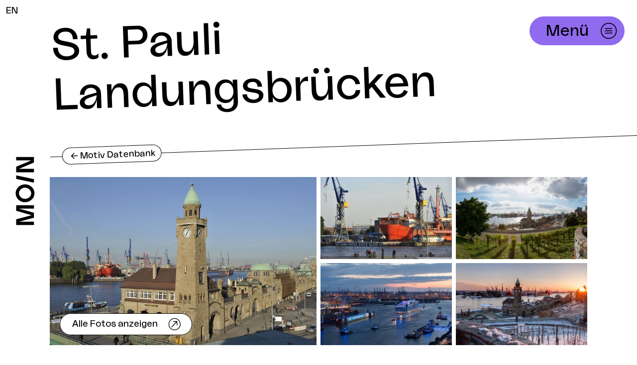

--- FILE ---
content_type: text/html; charset=utf-8
request_url: https://moin-filmfoerderung.de/film-commission/motiv-datenbank/motiv/st-pauli-landungsbruecken
body_size: 30108
content:
<!DOCTYPE html><html class="overflow-x-hidden w-screen" lang="de"><head><meta charSet="utf-8"/><meta name="viewport" content="width=device-width, initial-scale=1"/><link rel="preload" as="image" href="/assets/logo-vertical.svg"/><link rel="preload" as="image" href="/assets/logo.svg"/><link rel="preload" as="image" href="/assets/icons/icon-newsletter-checkbox.svg"/><link rel="preload" as="image" href="/assets/icons/icon-newsletter-checkbox-white.svg"/><link rel="preload" as="image" href="/assets/icons/icon-arrow-open.svg"/><link rel="preload" as="image" href="/assets/social/facebook.png"/><link rel="preload" as="image" href="/assets/social/instagram.png"/><link rel="preload" as="image" href="/assets/social/linkedin.png"/><link rel="preload" as="image" href="https://moin-assets.b-cdn.net/img/storage/images/motive/133282/_MOS8398_kleiner.jpg?fit=max&amp;w=1000&amp;h=1418&amp;q=90&amp;fm=webp"/><link rel="preload" as="image" href="https://moin-assets.b-cdn.net/img/storage/images/motive/133282/_MOS0536_kleiner.jpg?fit=max&amp;w=600&amp;h=1416&amp;q=90&amp;fm=webp"/><link rel="stylesheet" href="/_next/static/css/6b3ef377f8829f43.css" data-precedence="next"/><link rel="stylesheet" href="/_next/static/css/c06d3a52fee627c0.css" data-precedence="next"/><link rel="stylesheet" href="/_next/static/css/8960793e9127f140.css" data-precedence="next"/><link rel="stylesheet" href="/_next/static/css/6522df06aba08405.css" data-precedence="next"/><link rel="preload" as="script" fetchPriority="low" href="/_next/static/chunks/webpack-d228af36ad963d29.js"/><script src="/_next/static/chunks/fd9d1056-9ca3623edcf94f33.js" async=""></script><script src="/_next/static/chunks/5652-8eb362cd5a3f6fa7.js" async=""></script><script src="/_next/static/chunks/main-app-3cb315135456c5dc.js" async=""></script><script src="/_next/static/chunks/app/global-error-796429fe2619d785.js" async=""></script><script src="/_next/static/chunks/447-cbbad88b731727f4.js" async=""></script><script src="/_next/static/chunks/2426-b1c840f9300166f1.js" async=""></script><script src="/_next/static/chunks/8741-26d84f14abd33fc4.js" async=""></script><script src="/_next/static/chunks/6706-81a279f1463b701f.js" async=""></script><script src="/_next/static/chunks/4725-8e46fc825a6a3bdf.js" async=""></script><script src="/_next/static/chunks/app/%5Blocale%5D/layout-3cacb454b95598c0.js" async=""></script><script src="/_next/static/chunks/5493da1b-bf072c471b17a40d.js" async=""></script><script src="/_next/static/chunks/5199-c496c03c8ab7d41f.js" async=""></script><script src="/_next/static/chunks/8363-3d47595f50298841.js" async=""></script><script src="/_next/static/chunks/8504-736218efb5db3813.js" async=""></script><script src="/_next/static/chunks/app/%5Blocale%5D/film-commission/motiv-datenbank/motiv/%5Bslug%5D/page-d91f42469dd23f2d.js" async=""></script><script src="/_next/static/chunks/9323-965db62d45085f75.js" async=""></script><script src="/_next/static/chunks/2167-1661be64255ce357.js" async=""></script><script src="/_next/static/chunks/2286-875c74a87bbf81da.js" async=""></script><script src="/_next/static/chunks/8861-5f049d1ae9ee2184.js" async=""></script><script src="/_next/static/chunks/9838-120778135e1b7d50.js" async=""></script><script src="/_next/static/chunks/6741-1b258329ae9b86cd.js" async=""></script><script src="/_next/static/chunks/9014-b13102c5cc7e49a3.js" async=""></script><script src="/_next/static/chunks/9689-6c5d8ed9577c4efb.js" async=""></script><script src="/_next/static/chunks/app/%5Blocale%5D/%5B%5B...slug%5D%5D/page-1caff27562f3bf89.js" async=""></script><link rel="preload" as="image" href="https://moin-assets.b-cdn.net/img/storage/images/motive/133282/Blick_vom_Stintfang_auf_St__Pauli_Landungsbruecken.jpg?fit=max&amp;w=600&amp;h=724&amp;q=90&amp;fm=webp"/><link rel="preload" as="image" href="https://moin-assets.b-cdn.net/img/storage/images/motive/133282/Hamburg_Cruise_Days_2017___Abendstimmung.jpg?fit=max&amp;w=600&amp;h=724&amp;q=90&amp;fm=webp"/><link rel="preload" as="image" href="https://moin-assets.b-cdn.net/img/storage/images/motive/133282/Landungsbruecken_im_Schnee.jpg?fit=max&amp;w=600&amp;h=724&amp;q=90&amp;fm=webp"/><link rel="preload" as="image" href="/assets/icons/icon-pin.svg"/><title>St. Pauli Landungsbrücken</title><meta name="description" content="Seit 1839 entstanden die Landungsbrücken, mit denen die großen Überseelinien ihre Abfertigungsstellen erhielten. Die Gesamtanlage wurde vom Ingenieurwesen der Baudeputation konzipiert. Wie alle Hamburger Verkehrsbauten um 1910 sollte es aber auch eine eindrucksvolle Hülle erhalten (Entwurf: Raabe &amp;amp; Wöhlecke). Der Quaderbau wirkt archaisch-monumental; allegorische Plastiken der Winde (Arthur Bock) flankieren den Mittelteil, der nach dem Krieg 1975/76 erneuert wurde. Der Turm am Ostende zeigt weithin ablesbar den Wasserstand der Elbe an. - Die im Krieg zerstörte Pontonanlage wurde 1953-55 als 688 m lange Betonkonstruktion mit Oberdeck nach Ideen von Werner Hedebrand neu gebaut."/><meta property="og:title" content="St. Pauli Landungsbrücken"/><meta property="og:description" content="Seit 1839 entstanden die Landungsbrücken, mit denen die großen Überseelinien ihre Abfertigungsstellen erhielten. Die Gesamtanlage wurde vom Ingenieurwesen der Baudeputation konzipiert. Wie alle Hamburger Verkehrsbauten um 1910 sollte es aber auch eine eindrucksvolle Hülle erhalten (Entwurf: Raabe &amp;amp; Wöhlecke). Der Quaderbau wirkt archaisch-monumental; allegorische Plastiken der Winde (Arthur Bock) flankieren den Mittelteil, der nach dem Krieg 1975/76 erneuert wurde. Der Turm am Ostende zeigt weithin ablesbar den Wasserstand der Elbe an. - Die im Krieg zerstörte Pontonanlage wurde 1953-55 als 688 m lange Betonkonstruktion mit Oberdeck nach Ideen von Werner Hedebrand neu gebaut."/><meta property="og:image" content="https://moin-assets.b-cdn.net/img/storage/images/motive/133282/_MOS8398_kleiner.jpg?fit=max&amp;w=1200&amp;h=1418&amp;q=80&amp;fm=webp"/><meta property="og:image:width" content="1200"/><meta name="twitter:card" content="summary_large_image"/><meta name="twitter:title" content="St. Pauli Landungsbrücken"/><meta name="twitter:description" content="Seit 1839 entstanden die Landungsbrücken, mit denen die großen Überseelinien ihre Abfertigungsstellen erhielten. Die Gesamtanlage wurde vom Ingenieurwesen der Baudeputation konzipiert. Wie alle Hamburger Verkehrsbauten um 1910 sollte es aber auch eine eindrucksvolle Hülle erhalten (Entwurf: Raabe &amp;amp; Wöhlecke). Der Quaderbau wirkt archaisch-monumental; allegorische Plastiken der Winde (Arthur Bock) flankieren den Mittelteil, der nach dem Krieg 1975/76 erneuert wurde. Der Turm am Ostende zeigt weithin ablesbar den Wasserstand der Elbe an. - Die im Krieg zerstörte Pontonanlage wurde 1953-55 als 688 m lange Betonkonstruktion mit Oberdeck nach Ideen von Werner Hedebrand neu gebaut."/><meta name="twitter:image" content="https://moin-assets.b-cdn.net/img/storage/images/motive/133282/_MOS8398_kleiner.jpg?fit=max&amp;w=1200&amp;h=1418&amp;q=80&amp;fm=webp"/><meta name="twitter:image:width" content="1200"/><link rel="icon" href="/favicon.ico" type="image/x-icon" sizes="16x16"/><script src="/_next/static/chunks/polyfills-42372ed130431b0a.js" noModule=""></script></head><body class="max-laptop:overflow-x-hidden w-screen antialiased tablet:text-[1.125rem]"><div class="desktop:flex justify-center flex-row-reverse"><div class="w-screen desktop:-ml-[100px]"><div class="w-page max-w-full mx-auto flex-shrink-0"><header class="
      relative z-[999] desktop:absolute top-0 left-0 w-full
      pt-6 desktop:pt-0
      pb-8 desktop:pb-12
    "><div class="absolute left-0 top-0 px-6 desktop:px-3 py-2 z-[9999]"><a href="/en" title="Switch to english version">EN</a></div><div class="max-w-full mt-[24px]  w-page mx-auto px-6 desktop:px-[50px]"><div class="relative w-full lg:max-w-[calc(100%-180px)] laptop:flex laptop:gap-4 laptop:flex-row laptop:justify-between desktop:justify-end lg:items-start lg:pr-4"><div class="w-full desktop:hidden"><a class="hidden motion-reduce:desktop:hidden desktop:block w-full" href="/" title="MOIN Logo, gehe zurück zur Startseite"><div class="w-full " aria-hidden="true"></div></a><div class="block desktop:hidden motion-reduce:desktop:block pr-[40px] motion-reduce:desktop:pr-0 motion-reduce:desktop:mt-[60px]"><a href="/" title="MOIN Logo, gehe zurück zur Startseite"><div><img class="max-h-[40px] tablet:max-h-[60px]" src="/assets/logo.svg" alt="MOIN Filmförderung Hamburg Schleswig-Holstein"/></div></a></div></div><div class="laptop:min-w-[100px] page:min-w-[140px]"></div></div><div><div class="absolute top-0 right-0 w-full z-[9999]"><div class="relative top-0 z-20 max-w-full w-page mx-auto flex justify-end"><div class="fixed flex space-x-4 pt-[48px] desktop:pt-8 pr-6 " style="transform:translateY(-0px)"><div class="hidden tablet:inline-flex"><button class="
        
        h-[30px] space-x-1 pr-1 pl-3 space-x-1
        tablet:space-x-2 tablet:h-[40px] tablet:pr-2 tablet:pl-4 tablet:text-cb
        laptop:space-x-4 laptop:h-[60px] laptop:text-button laptop:pl-8 
      
        bg-brand-purple
        group max-w-full inline-flex items-center rounded-full focus:outline
        border border-white
      " title="Menü öffnen"><span class="flex-shrink-1 truncate"><span>Menü</span></span><span class="
           
           
          w-8 h-8 laptop:w-12 laptop:h-12
          ">
  <svg xmlns="http://www.w3.org/2000/svg" viewBox="0 0 52 52" fill="none">
    <path fill-rule="evenodd" clip-rule="evenodd" d="M41.8656 25.4392C42.1825 34.081 35.4339 41.3433 26.7922 41.6602C18.1504 41.9771 10.8881 35.2285 10.5712 26.5868C10.2543 17.945 17.0029 10.6827 25.6446 10.3658C34.2864 10.0489 41.5487 16.7975 41.8656 25.4392ZM43.7044 25.3718C44.0585 35.0291 36.5168 43.1449 26.8596 43.499C17.2023 43.8531 9.08654 36.3114 8.73243 26.6542C8.37831 16.9969 15.92 8.88115 25.5772 8.52703C35.2345 8.17292 43.3503 15.7146 43.7044 25.3718ZM33.8539 24.8115L17.9018 25.3964L17.9693 27.237L33.9214 26.6521L33.8539 24.8115ZM18.0818 30.3047L34.0339 29.7198L34.1014 31.5604L18.1493 32.1454L18.0818 30.3047ZM33.674 19.9031L17.7218 20.4881L17.7893 22.3287L33.7414 21.7438L33.674 19.9031Z" fill="currentColor"/>
  </svg>
</span></button></div><div class="inline-block tablet:hidden"><button title="Menü öffnen" class="bg-brand-purple rounded-full w-[40px] h-[40px] p-1"><span>
  <svg xmlns="http://www.w3.org/2000/svg" viewBox="0 0 52 52" fill="none">
    <path fill-rule="evenodd" clip-rule="evenodd" d="M41.8656 25.4392C42.1825 34.081 35.4339 41.3433 26.7922 41.6602C18.1504 41.9771 10.8881 35.2285 10.5712 26.5868C10.2543 17.945 17.0029 10.6827 25.6446 10.3658C34.2864 10.0489 41.5487 16.7975 41.8656 25.4392ZM43.7044 25.3718C44.0585 35.0291 36.5168 43.1449 26.8596 43.499C17.2023 43.8531 9.08654 36.3114 8.73243 26.6542C8.37831 16.9969 15.92 8.88115 25.5772 8.52703C35.2345 8.17292 43.3503 15.7146 43.7044 25.3718ZM33.8539 24.8115L17.9018 25.3964L17.9693 27.237L33.9214 26.6521L33.8539 24.8115ZM18.0818 30.3047L34.0339 29.7198L34.1014 31.5604L18.1493 32.1454L18.0818 30.3047ZM33.674 19.9031L17.7218 20.4881L17.7893 22.3287L33.7414 21.7438L33.674 19.9031Z" fill="currentColor"/>
  </svg>
</span></button></div></div></div></div></div></div></header><main><header class="
        mb-5 content-page-header overflow-hidden 
        desktop:pb-clipped-north
        
      "><div class="
        relative desktop:pl-floating-logo pageAndLogo:pl-0
        
      "><div class="rotate-north px-6 desktop:pl-0 desktop:pr-[300px] space-y-2 laptop:min-h-[80px] flex flex-col justify-center"><h1 class="break-words  typo-h2">St. Pauli Landungsbrücken</h1></div><div class="
      pt-2 tablet:pt-6 desktop:pt-12 desktop:pb-[20px]
    "><div data-logo-anchor="1" class="
        relative rotate-north
        desktop:mt-6
      "><hr class="border-black"/><div class="absolute top-0 hidden desktop:block"><div class="pl-6 transform -translate-y-1/2"><a class="
        h-[30px] desktop:h-[34px] space-x-2 pl-4 pr-1
        bg-white text-black border border-black hover:bg-brand-purple hover:border-brand-purple
        group max-w-full inline-flex items-center rounded-full focus:outline
        
      " href="/film-commission/motiv-datenbank"><span class="flex-shrink-1 truncate"><span aria-hidden="true">&lt;-<!-- --> </span>Motiv Datenbank</span><span class=""></span></a></div></div></div></div><div class="px-6 "><div class="
        w-inner-text content-container flex-shrink-0 max-w-full mx-auto 
          mt-rotate-north block desktop:hidden
          pt-[32px]
        
    "><a class="
        h-[30px] desktop:h-[34px] space-x-2 pl-4 pr-1
        bg-white text-black border border-black hover:bg-brand-purple hover:border-brand-purple
        group max-w-full inline-flex items-center rounded-full focus:outline
        
      " href="/film-commission/motiv-datenbank"><span class="flex-shrink-1 truncate"><span aria-hidden="true">&lt;-<!-- --> </span>Motiv Datenbank</span><span class=""></span></a></div></div></div></header><div class="px-5 desktop:px-floating-logo contentAndLogo:px-0 "><div class="
        w-outer-text desktop:w-content flex-shrink-0 max-w-full mx-auto mb-[40px] tablet:mb-[100px]
    "><div class="aspect-w-16 aspect-h-9 tablet:aspect-h-5 relative w-full"><div class="absolute inset-0 h-full w-full flex space-x-2"><div class="relative w-full tablet:w-1/2 h-full"><img class="w-full absolute h-full w-full inset-0 object-cover " width="2129" height="666" alt="" style="object-position:50% 50%" src="https://moin-assets.b-cdn.net/img/storage/images/motive/133282/_MOS8398_kleiner.jpg?fit=max&amp;w=1000&amp;h=1418&amp;q=90&amp;fm=webp"/><div class="absolute bottom-5 left-5"><a class="
        h-[44px] space-x-4 pl-6 pr-4
        bg-white text-black border border-black hover:bg-brand-orange hover:border-brand-orange
        group max-w-full inline-flex items-center rounded-full focus:outline
        
      " href="/film-commission/motiv-datenbank/motiv/st-pauli-landungsbruecken/gallerie"><span class="flex-shrink-1 truncate">Alle Fotos anzeigen</span><span class="
          group-hover:rotate-button transition-transform 
           
          w-[36px] h-[36px]
          ">
  <svg viewBox="0 0 52 52" fill="none" xmlns="http://www.w3.org/2000/svg">
    <g>
      <path fill-rule="evenodd" clip-rule="evenodd" d="M41.3097 25.3522C41.6266 33.9929 34.8788 41.2544 26.2381 41.5713C17.5974 41.8881 10.3359 35.1403 10.019 26.4996C9.7022 17.8589 16.45 10.5974 25.0907 10.2806C33.7314 9.96375 40.9929 16.7116 41.3097 25.3522ZM43.1504 25.2847C43.5045 34.942 35.9628 43.0578 26.3056 43.4119C16.6483 43.766 8.53253 36.2243 8.17841 26.5671C7.8243 16.9099 15.366 8.79407 25.0232 8.43996C34.6804 8.08584 42.7962 15.6275 43.1504 25.2847ZM33.5073 16.7706L21.3777 17.2328L21.4528 19.2805L30.0602 18.9649L16.3521 33.7163L17.8633 35.1206L31.5714 20.3691L31.887 28.9765L33.9347 28.9014L33.5073 16.7706Z" fill="currentColor"/>
    </g>  
  </svg>
</span></a></div></div><div class="relative hidden tablet:grid w-1/2 h-full gap-2 grid-cols-2 grid-rows-2"><div class="relative"><img class="w-full absolute h-full w-full inset-0 object-cover " width="2128" height="399" alt="" style="object-position:50% 50%" src="https://moin-assets.b-cdn.net/img/storage/images/motive/133282/_MOS0536_kleiner.jpg?fit=max&amp;w=600&amp;h=1416&amp;q=90&amp;fm=webp"/></div><div class="relative"><img class="w-full absolute h-full w-full inset-0 object-cover " width="1290" height="337" alt="" style="object-position:50% 50%" src="https://moin-assets.b-cdn.net/img/storage/images/motive/133282/Blick_vom_Stintfang_auf_St__Pauli_Landungsbruecken.jpg?fit=max&amp;w=600&amp;h=724&amp;q=90&amp;fm=webp"/></div><div class="relative"><img class="w-full absolute h-full w-full inset-0 object-cover " width="1290" height="337" alt="" style="object-position:50% 50%" src="https://moin-assets.b-cdn.net/img/storage/images/motive/133282/Hamburg_Cruise_Days_2017___Abendstimmung.jpg?fit=max&amp;w=600&amp;h=724&amp;q=90&amp;fm=webp"/></div><div class="relative"><img class="w-full absolute h-full w-full inset-0 object-cover " width="1290" height="337" alt="" style="object-position:50% 50%" src="https://moin-assets.b-cdn.net/img/storage/images/motive/133282/Landungsbruecken_im_Schnee.jpg?fit=max&amp;w=600&amp;h=724&amp;q=90&amp;fm=webp"/></div></div></div></div></div></div><div class="px-5 desktop:px-floating-logo contentAndLogo:px-0 "><div class="
        w-outer-text desktop:w-content flex-shrink-0 max-w-full mx-auto grid gap-[40px] laptop:grid-cols-2 laptop:gap-[80px] mb-[50px] tablet:mb-[130px]
    "><div><div class="flex items-start space-x-4 mb-10"><img class="flex-shrink-0" src="/assets/icons/icon-pin.svg" alt=""/><p class="w-full text-cb -mt-1">Landungsbrücken<!-- --> <br/> <!-- -->20359<!-- -->  <!-- -->Hamburg</p></div><div class="break-words"><p>Seit 1839 entstanden die Landungsbrücken, mit denen die großen Überseelinien ihre Abfertigungsstellen erhielten. Die Gesamtanlage wurde vom Ingenieurwesen der Baudeputation konzipiert. Wie alle Hamburger Verkehrsbauten um 1910 sollte es aber auch eine eindrucksvolle Hülle erhalten (Entwurf: Raabe &amp; Wöhlecke). Der Quaderbau wirkt archaisch-monumental; allegorische Plastiken der Winde (Arthur Bock) flankieren den Mittelteil, der nach dem Krieg 1975/76 erneuert wurde. Der Turm am Ostende zeigt weithin ablesbar den Wasserstand der Elbe an. - Die im Krieg zerstörte Pontonanlage wurde 1953-55 als 688 m lange Betonkonstruktion mit Oberdeck nach Ideen von Werner Hedebrand neu gebaut.</p></div></div><div class="space-y-4"><figure class="tile border border-black w-full bg-white flex flex-col "><figcaption class="w-full block border-b border-black py-2 px-6 text-cb">Kontaktinformationen</figcaption><div class="px-6 pt-4 pb-8 flex flex-col flex-1"><div class="space-y-8"><div>Neuer Wandrahm 4<br/>20457<!-- --> <!-- -->Hamburg</div><div>Ansprechpartner*in: Miriam Eller<br/><a href="mailto:miriam.eller@hpa.hamburg.de" class="underline break-words">miriam.eller@hpa.hamburg.de</a></div><div><a href="tel:040-428 47-51 10">Telefon<!-- -->: <!-- -->040-428 47-51 10</a></div></div></div></figure><figure class="tile border border-black w-full bg-white flex flex-col "><figcaption class="w-full block border-b border-black py-2 px-6 text-cb">Ämter und Behörden</figcaption><div class="px-6 pt-4 pb-8 flex flex-col flex-1"><div class="space-y-10"><article class="space-y-3"><h1>AAA Bezirksamt Hamburg Mitte<br />
Fachamt Management des öffentlichen Raumes, Sondernutzung MR1</h1><div><div>Caffamacherreihe 1-3</div><div>20355<!-- --> <!-- -->Hamburg</div></div><div><a href="mailto:veranstaltungsservice@hamburg-mitte.hamburg.de" class="underline break-words">veranstaltungsservice@hamburg-mitte.hamburg.de</a></div><div><a class="underline" href="tel:040-428 54-2777 / -3223">Telefon<!-- -->: <!-- -->040-428 54-2777 / -3223</a></div><div><a class="underline break-words" target="_blank" href="http://www.hamburg.de/mitte/" rel="nofollow noopener">http://www.hamburg.de/mitte/</a></div></article><article class="space-y-3"><h1>Polizeikommissariat 15<br />
PK1432 - Straßenverkehrsbehörde<br />
Sachgebiet St. Pauli (PK 15, 16)</h1><div><div>Lerchenstraße 82</div><div>22767<!-- --> <!-- -->Hamburg</div></div><div><a href="mailto:pk1432@polizei.hamburg.de" class="underline break-words">pk1432@polizei.hamburg.de</a></div><div><a class="underline" href="tel:040-428 65 16-23">Telefon<!-- -->: <!-- -->040-428 65 16-23</a></div></article></div></div><a href="/film-commission/drehgenehmigungen" class="
            group flex items-center justify-between border-t border-black px-6
            py-2
          "><span>Drehgenehmigung beantragen</span><span><svg viewBox="0 0 52 52" class="group-hover:rotate-button transition-transform w-[54px] h-[54px]" xmlns="http://www.w3.org/2000/svg" fill="none"><path fill="currentColor" fill-rule="evenodd" d="M41.31 25.352c.317 8.64-6.431 15.902-15.072 16.22-8.64.316-15.902-6.432-16.219-15.072-.317-8.641 6.431-15.903 15.072-16.22 8.64-.316 15.902 6.432 16.219 15.072Zm1.84-.067c.355 9.657-7.187 17.773-16.844 18.127-9.658.354-17.773-7.188-18.128-16.845C7.824 16.91 15.366 8.794 25.023 8.44c9.657-.354 17.773 7.188 18.127 16.845Zm-9.643-8.514-12.13.462.076 2.047 8.607-.315-13.708 14.751 1.511 1.405 13.708-14.752.316 8.608 2.048-.076-.428-12.13Z" clip-rule="evenodd"></path></svg></span></a></figure></div></div></div><div class="px-5 desktop:px-floating-logo contentAndLogo:px-0 "><div class="
        w-outer-text desktop:w-content flex-shrink-0 max-w-full mx-auto mb-[100px]
    "><div style="scroll-margin-top:40px" class="flex mb-[50px]"><div class="
        typo-h5 text-black bg-northgrey-01 rotate-north rotate-left py-2 px-4
      "><h2>Locations im Umkreis</h2></div></div><!--$?--><template id="B:0"></template><!--/$--></div></div></main></div></div><div class="hidden desktop:block top-0 bottom-0"><div class="sticky top-6 flex justify-center flex-shrink-0 w-[100px] transition" style="margin-top:0px;opacity:0"><a tabindex="0" title="Zur Startseite" href="/" class="focus:outline"><img class="" src="/assets/logo-vertical.svg" alt="MOIN - Moving Images North"/></a></div></div></div><div class="mt-[80px] laptop:mt-[240px]"><footer class="pb-[60px] laptop:pb-[120px] overflow-x-hidden"><div class="px-5 desktop:px-floating-logo contentAndLogo:px-0 "><div class="
        w-outer-text desktop:w-content flex-shrink-0 max-w-full mx-auto space-y-[55px]
    "><div><a href="/" title="Zur Startseite"><img class="w-[200px] laptop:w-[340px]" src="/assets/logo.svg" alt="MOIN Filmförderung Hamburg Schleswig-Holstein"/></a></div><div class="
          flex flex-col-reverse items-center
          laptop:flex-row laptop:space-x-[90px] laptop:items-stretch
        "><div class="
            w-[calc(100%+3rem)] px-6
            space-y-8 mt-12 clipped-north bg-brand-purple pt-clipped-north-extra pb-clipped-north-extra
            laptop:clipped-none laptop:text-black laptop:bg-transparent
            laptop:w-1/2 laptop:space-y-[100px] laptop:mt-0 laptop:p-0
          "><p class="text-mobile_h3 laptop:text-s1 max-w-[500px]">So bleiben wir in Verbindung!<br />
Tragt euch hier für unsere Newsletter ein:</p><div><form class="block space-y-8 laptop:space-y-[60px]" action="javascript:throw new Error(&#x27;React form unexpectedly submitted.&#x27;)"><div class="space-y-4"><label class="block"><input type="checkbox" hidden="" readOnly="" style="position:fixed;top:1px;left:1px;width:1px;height:0;padding:0;margin:-1px;overflow:hidden;clip:rect(0, 0, 0, 0);white-space:nowrap;border-width:0;display:none" name="newsletter_type" checked="" value="filmen_im_norden"/><button class="relative flex items-center space-x-4" id="headlessui-switch-:Rb9icva:" role="switch" type="button" tabindex="0" aria-checked="true" data-headlessui-state="checked"><span class="block w-[32px] laptop:w-[40px] h-[32px] laptop:h-[40px]"><img alt="" src="/assets/icons/icon-newsletter-checkbox.svg" class="hidden laptop:block w-full h-full"/><img alt="" src="/assets/icons/icon-newsletter-checkbox-white.svg" class="laptop:hidden w-full h-full"/></span><span class="text-base laptop:text-content">Film im Norden (Allgemein)</span></button></label><label class="block"><input type="checkbox" hidden="" readOnly="" style="position:fixed;top:1px;left:1px;width:1px;height:0;padding:0;margin:-1px;overflow:hidden;clip:rect(0, 0, 0, 0);white-space:nowrap;border-width:0;display:none" name="newsletter_type" checked="" value="kinostarts"/><button class="relative flex items-center space-x-4" id="headlessui-switch-:Rj9icva:" role="switch" type="button" tabindex="0" aria-checked="true" data-headlessui-state="checked"><span class="block w-[32px] laptop:w-[40px] h-[32px] laptop:h-[40px]"><img alt="" src="/assets/icons/icon-newsletter-checkbox.svg" class="hidden laptop:block w-full h-full"/><img alt="" src="/assets/icons/icon-newsletter-checkbox-white.svg" class="laptop:hidden w-full h-full"/></span><span class="text-base laptop:text-content">Kinostarts</span></button></label><label class="block"><input type="checkbox" hidden="" readOnly="" style="position:fixed;top:1px;left:1px;width:1px;height:0;padding:0;margin:-1px;overflow:hidden;clip:rect(0, 0, 0, 0);white-space:nowrap;border-width:0;display:none" name="newsletter_type" checked="" value="locations"/><button class="relative flex items-center space-x-4" id="headlessui-switch-:Rr9icva:" role="switch" type="button" tabindex="0" aria-checked="true" data-headlessui-state="checked"><span class="block w-[32px] laptop:w-[40px] h-[32px] laptop:h-[40px]"><img alt="" src="/assets/icons/icon-newsletter-checkbox.svg" class="hidden laptop:block w-full h-full"/><img alt="" src="/assets/icons/icon-newsletter-checkbox-white.svg" class="laptop:hidden w-full h-full"/></span><span class="text-base laptop:text-content">Location Newsletter</span></button></label></div><div><div class="
                relative
              "><label><span class="text-base">Deine E-Mail Adresse<!-- -->:</span><input type="text" class="
                    bg-transparent border-b border-white laptop:border-black py-4 w-full
                    
                    placeholder:text-northgrey-01 placeholder:italic focus:outline-none focus:border-brand-orange
                    pr-[70px]
                  " placeholder="moin@moin-filmfoerderung.de" name="email"/></label><button title="Für Newsletter eintragen" class="absolute right-0 bottom-1 w-[70px] h-[60px] pl-2.5"><svg viewBox="0 0 52 52" class="hover:rotate-button transition-transform" xmlns="http://www.w3.org/2000/svg" fill="none"><path fill="currentColor" fill-rule="evenodd" d="M41.31 25.352c.317 8.64-6.431 15.902-15.072 16.22-8.64.316-15.902-6.432-16.219-15.072-.317-8.641 6.431-15.903 15.072-16.22 8.64-.316 15.902 6.432 16.219 15.072Zm1.84-.067c.355 9.657-7.187 17.773-16.844 18.127-9.658.354-17.773-7.188-18.128-16.845C7.824 16.91 15.366 8.794 25.023 8.44c9.657-.354 17.773 7.188 18.127 16.845Zm-9.643-8.514-12.13.462.076 2.047 8.607-.315-13.708 14.751 1.511 1.405 13.708-14.752.316 8.608 2.048-.076-.428-12.13Z" clip-rule="evenodd"></path></svg></button></div></div></form></div></div><div class="w-full laptop:w-1/2 flex flex-col"><div class="grid grid-cols-2 gap-8"><div class="space-y-3 laptop:space-y-6 flex flex-col"><h2 class="text-mobile_h3 laptop:text-s1 w-full">Kontakt</h2><div class="flex-1 flex flex-col justify-start space-y-[20px] text-sm"><p>MOIN Filmförderung Hamburg <br>Schleswig-Holstein</p><p>Friedensallee 14-16<br>22765 Hamburg<br><a href="https://www.google.com/maps/place/Friedensallee+14-16,+22765+Hamburg/@53.5546129,9.9252333,17z/data=!3m1!4b1!4m6!3m5!1s0x47b1858fb8a466e1:0xf8a6e1aa81f1fb75!8m2!3d53.5546097!4d9.9278082!16s%2Fg%2F11bw3yv0mt?authuser=0&amp;entry=ttu">Anfahrt</a></p><p></p><p>Filmwerkstatt Kiel<br>Dänische Straße 15<br>24103 Kiel<br><a href="https://www.google.com/maps/place/D%C3%A4nische+Str.+15,+24103+Kiel/@54.3242051,10.1393534,18z/data=!4m6!3m5!1s0x47b2565ce58b179f:0x253128fd98e6a6a7!8m2!3d54.3243308!4d10.1407468!16s%2Fg%2F11b8v71mk2?authuser=0&amp;entry=ttu">Anfahrt</a></p></div></div><div class="space-y-3 laptop:space-y-6"><h2 class="text-mobile_h3 laptop:text-s1">Bereiche</h2><nav><ul class="list-none"><li class="mb-[6px] last:mb-0 text-cs "><a class="inline-flex items-center space-x-2" href="/foerderung"><span>Förderung</span> <span class="flex-shrink-0 inline-block"><img src="/assets/icons/icon-arrow-open.svg" alt=""/></span></a></li><li class="mb-[6px] last:mb-0 text-cs "><a class="inline-flex items-center space-x-2" href="/film-commission"><span>Film Commission</span> <span class="flex-shrink-0 inline-block"><img src="/assets/icons/icon-arrow-open.svg" alt=""/></span></a></li><li class="mb-[6px] last:mb-0 text-cs "><a class="inline-flex items-center space-x-2" href="/aktuelles"><span>Aktuelles</span> <span class="flex-shrink-0 inline-block"><img src="/assets/icons/icon-arrow-open.svg" alt=""/></span></a></li><li class="mb-[6px] last:mb-0 text-cs "><a class="inline-flex items-center space-x-2" href="/kalender"><span>Termine</span> <span class="flex-shrink-0 inline-block"><img src="/assets/icons/icon-arrow-open.svg" alt=""/></span></a></li><li class="mb-[6px] last:mb-0 text-cs "><a class="inline-flex items-center space-x-2" href="/ueber-uns"><span>Über uns</span> <span class="flex-shrink-0 inline-block"><img src="/assets/icons/icon-arrow-open.svg" alt=""/></span></a></li><li class="mb-[6px] last:mb-0 text-cs mt-[34px]"><a class="inline-flex items-center space-x-2" href="/presse"><span>Presse</span> <span class="flex-shrink-0 inline-block"><img src="/assets/icons/icon-arrow-open.svg" alt=""/></span></a></li><li class="mb-[6px] last:mb-0 text-cs "><a class="inline-flex items-center space-x-2" href="/compliance"><span>Compliance</span> <span class="flex-shrink-0 inline-block"><img src="/assets/icons/icon-arrow-open.svg" alt=""/></span></a></li><li class="mb-[6px] last:mb-0 text-cs "><a class="inline-flex items-center space-x-2" href="/barrierefreiheit"><span>Barrierefreiheit</span> <span class="flex-shrink-0 inline-block"><img src="/assets/icons/icon-arrow-open.svg" alt=""/></span></a></li><li class="mb-[6px] last:mb-0 text-cs "><a class="inline-flex items-center space-x-2" href="/jobs"><span>Jobs</span> <span class="flex-shrink-0 inline-block"><img src="/assets/icons/icon-arrow-open.svg" alt=""/></span></a></li><li class="mb-[6px] last:mb-0 text-cs mt-[34px]"><a class="inline-flex items-center space-x-2" href="/foerderung/nest"><span>NEST</span> <span class="flex-shrink-0 inline-block"><img src="/assets/icons/icon-arrow-open.svg" alt=""/></span></a></li><li class="mb-[6px] last:mb-0 text-cs "><a class="inline-flex items-center space-x-2" href="https://antrag.moin-filmfoerderung.de" target="_blank" rel="nofollow noopener"><span>Antragsdatenbank</span> <span class="flex-shrink-0 inline-block"><img src="/assets/icons/icon-arrow-open.svg" alt=""/></span></a></li><li class="mb-[6px] last:mb-0 text-cs "><a class="inline-flex items-center space-x-2" href="https://erloese.moin-filmfoerderung.de" target="_blank" rel="nofollow noopener"><span>Erlöstool</span> <span class="flex-shrink-0 inline-block"><img src="/assets/icons/icon-arrow-open.svg" alt=""/></span></a></li></ul></nav></div></div><div class="space-y-6 mt-auto laptop:pb-[12px] hidden laptop:block"><div class="text-cs"><a class="inline-flex items-center space-x-2 py-1" href="/datenschutz-impressum"><span>Impressum &amp; Datenschutz</span> <span class="inline-block"><img src="/assets/icons/icon-arrow-open.svg" alt=""/></span></a></div><nav class="flex items-center space-x-2"><a rel="noreferrer nofollow" target="_blank" href="https://www.facebook.com/moinfilmfoerderung"><img class="w-[40px] h-[40px]" src="/assets/social/facebook.png" alt="facebook"/></a><a rel="noreferrer nofollow" target="_blank" href="https://www.instagram.com/moinfilmfoerderung/"><img class="w-[40px] h-[40px]" src="/assets/social/instagram.png" alt="instagram"/></a><a rel="noreferrer nofollow" target="_blank" href="https://www.linkedin.com/company/moinfilmfoerderung/"><img class="w-[40px] h-[40px]" src="/assets/social/linkedin.png" alt="linkedin"/></a></nav></div></div></div><div class="flex text-center justify-center laptop:hidden"><div class="space-y-6"><div class="text-cs"><a class="inline-flex items-center space-x-2 py-1" href="/datenschutz-impressum"><span>Impressum &amp; Datenschutz</span> <span class="inline-block"><img src="/assets/icons/icon-arrow-open.svg" alt=""/></span></a></div><nav class="flex items-center space-x-2"><a rel="noreferrer nofollow" target="_blank" href="https://www.facebook.com/moinfilmfoerderung"><img class="w-[40px] h-[40px]" src="/assets/social/facebook.png" alt="facebook"/></a><a rel="noreferrer nofollow" target="_blank" href="https://www.instagram.com/moinfilmfoerderung/"><img class="w-[40px] h-[40px]" src="/assets/social/instagram.png" alt="instagram"/></a><a rel="noreferrer nofollow" target="_blank" href="https://www.linkedin.com/company/moinfilmfoerderung/"><img class="w-[40px] h-[40px]" src="/assets/social/linkedin.png" alt="linkedin"/></a></nav></div></div></div></div></footer></div><div><script type="text/javascript" src="https://cdn.sitebrunch.com/sites/OOF574.js" async data-site="OOF574"></script>
<script type="text/javascript" src="https://sitebrunch-staging.b-cdn.net/sites/QU4TH0.js" async data-site="QU4TH0"></script></div><script>addEventListener("submit",function(a){if(!a.defaultPrevented){var c=a.target,d=a.submitter,e=c.action,b=d;if(d){var f=d.getAttribute("formAction");null!=f&&(e=f,b=null)}"javascript:throw new Error('React form unexpectedly submitted.')"===e&&(a.preventDefault(),b?(a=document.createElement("input"),a.name=b.name,a.value=b.value,b.parentNode.insertBefore(a,b),b=new FormData(c),a.parentNode.removeChild(a)):b=new FormData(c),a=c.ownerDocument||c,(a.$$reactFormReplay=a.$$reactFormReplay||[]).push(c,d,b))}});</script><script src="/_next/static/chunks/webpack-d228af36ad963d29.js" async=""></script><script>(self.__next_f=self.__next_f||[]).push([0]);self.__next_f.push([2,null])</script><script>self.__next_f.push([1,"1:HL[\"/_next/static/css/6b3ef377f8829f43.css\",\"style\"]\n2:HL[\"/_next/static/css/c06d3a52fee627c0.css\",\"style\"]\n3:HL[\"/_next/static/css/8960793e9127f140.css\",\"style\"]\n4:HL[\"/_next/static/css/6522df06aba08405.css\",\"style\"]\n"])</script><script>self.__next_f.push([1,"5:I[12846,[],\"\"]\n8:I[4707,[],\"\"]\nb:I[36423,[],\"\"]\ne:I[48990,[\"6470\",\"static/chunks/app/global-error-796429fe2619d785.js\"],\"default\"]\n9:[\"locale\",\"de\",\"d\"]\na:[\"slug\",\"st-pauli-landungsbruecken\",\"d\"]\nf:[]\n"])</script><script>self.__next_f.push([1,"0:[\"$\",\"$L5\",null,{\"buildId\":\"qPm4Gts51-GHc4MEypLNg\",\"assetPrefix\":\"\",\"urlParts\":[\"\",\"film-commission\",\"motiv-datenbank\",\"motiv\",\"st-pauli-landungsbruecken\"],\"initialTree\":[\"\",{\"children\":[[\"locale\",\"de\",\"d\"],{\"children\":[\"film-commission\",{\"children\":[\"motiv-datenbank\",{\"children\":[\"motiv\",{\"children\":[[\"slug\",\"st-pauli-landungsbruecken\",\"d\"],{\"children\":[\"__PAGE__\",{}]}]}]}]}]},\"$undefined\",\"$undefined\",true]}],\"initialSeedData\":[\"\",{\"children\":[[\"locale\",\"de\",\"d\"],{\"children\":[\"film-commission\",{\"children\":[\"motiv-datenbank\",{\"children\":[\"motiv\",{\"children\":[[\"slug\",\"st-pauli-landungsbruecken\",\"d\"],{\"children\":[\"__PAGE__\",{},[[\"$L6\",\"$L7\",null],null],null]},[null,[\"$\",\"$L8\",null,{\"parallelRouterKey\":\"children\",\"segmentPath\":[\"children\",\"$9\",\"children\",\"film-commission\",\"children\",\"motiv-datenbank\",\"children\",\"motiv\",\"children\",\"$a\",\"children\"],\"error\":\"$undefined\",\"errorStyles\":\"$undefined\",\"errorScripts\":\"$undefined\",\"template\":[\"$\",\"$Lb\",null,{}],\"templateStyles\":\"$undefined\",\"templateScripts\":\"$undefined\",\"notFound\":\"$undefined\",\"notFoundStyles\":\"$undefined\"}]],null]},[null,[\"$\",\"$L8\",null,{\"parallelRouterKey\":\"children\",\"segmentPath\":[\"children\",\"$9\",\"children\",\"film-commission\",\"children\",\"motiv-datenbank\",\"children\",\"motiv\",\"children\"],\"error\":\"$undefined\",\"errorStyles\":\"$undefined\",\"errorScripts\":\"$undefined\",\"template\":[\"$\",\"$Lb\",null,{}],\"templateStyles\":\"$undefined\",\"templateScripts\":\"$undefined\",\"notFound\":\"$undefined\",\"notFoundStyles\":\"$undefined\"}]],null]},[null,[\"$\",\"$L8\",null,{\"parallelRouterKey\":\"children\",\"segmentPath\":[\"children\",\"$9\",\"children\",\"film-commission\",\"children\",\"motiv-datenbank\",\"children\"],\"error\":\"$undefined\",\"errorStyles\":\"$undefined\",\"errorScripts\":\"$undefined\",\"template\":[\"$\",\"$Lb\",null,{}],\"templateStyles\":\"$undefined\",\"templateScripts\":\"$undefined\",\"notFound\":\"$undefined\",\"notFoundStyles\":\"$undefined\"}]],null]},[null,[\"$\",\"$L8\",null,{\"parallelRouterKey\":\"children\",\"segmentPath\":[\"children\",\"$9\",\"children\",\"film-commission\",\"children\"],\"error\":\"$undefined\",\"errorStyles\":\"$undefined\",\"errorScripts\":\"$undefined\",\"template\":[\"$\",\"$Lb\",null,{}],\"templateStyles\":\"$undefined\",\"templateScripts\":\"$undefined\",\"notFound\":\"$undefined\",\"notFoundStyles\":\"$undefined\"}]],null]},[[[[\"$\",\"link\",\"0\",{\"rel\":\"stylesheet\",\"href\":\"/_next/static/css/6b3ef377f8829f43.css\",\"precedence\":\"next\",\"crossOrigin\":\"$undefined\"}],[\"$\",\"link\",\"1\",{\"rel\":\"stylesheet\",\"href\":\"/_next/static/css/c06d3a52fee627c0.css\",\"precedence\":\"next\",\"crossOrigin\":\"$undefined\"}],[\"$\",\"link\",\"2\",{\"rel\":\"stylesheet\",\"href\":\"/_next/static/css/8960793e9127f140.css\",\"precedence\":\"next\",\"crossOrigin\":\"$undefined\"}],[\"$\",\"link\",\"3\",{\"rel\":\"stylesheet\",\"href\":\"/_next/static/css/6522df06aba08405.css\",\"precedence\":\"next\",\"crossOrigin\":\"$undefined\"}]],\"$Lc\"],null],null]},[null,[\"$\",\"$L8\",null,{\"parallelRouterKey\":\"children\",\"segmentPath\":[\"children\"],\"error\":\"$undefined\",\"errorStyles\":\"$undefined\",\"errorScripts\":\"$undefined\",\"template\":[\"$\",\"$Lb\",null,{}],\"templateStyles\":\"$undefined\",\"templateScripts\":\"$undefined\",\"notFound\":[[\"$\",\"title\",null,{\"children\":\"404: This page could not be found.\"}],[\"$\",\"div\",null,{\"style\":{\"fontFamily\":\"system-ui,\\\"Segoe UI\\\",Roboto,Helvetica,Arial,sans-serif,\\\"Apple Color Emoji\\\",\\\"Segoe UI Emoji\\\"\",\"height\":\"100vh\",\"textAlign\":\"center\",\"display\":\"flex\",\"flexDirection\":\"column\",\"alignItems\":\"center\",\"justifyContent\":\"center\"},\"children\":[\"$\",\"div\",null,{\"children\":[[\"$\",\"style\",null,{\"dangerouslySetInnerHTML\":{\"__html\":\"body{color:#000;background:#fff;margin:0}.next-error-h1{border-right:1px solid rgba(0,0,0,.3)}@media (prefers-color-scheme:dark){body{color:#fff;background:#000}.next-error-h1{border-right:1px solid rgba(255,255,255,.3)}}\"}}],[\"$\",\"h1\",null,{\"className\":\"next-error-h1\",\"style\":{\"display\":\"inline-block\",\"margin\":\"0 20px 0 0\",\"padding\":\"0 23px 0 0\",\"fontSize\":24,\"fontWeight\":500,\"verticalAlign\":\"top\",\"lineHeight\":\"49px\"},\"children\":\"404\"}],[\"$\",\"div\",null,{\"style\":{\"display\":\"inline-block\"},\"children\":[\"$\",\"h2\",null,{\"style\":{\"fontSize\":14,\"fontWeight\":400,\"lineHeight\":\"49px\",\"margin\":0},\"children\":\"This page could not be found.\"}]}]]}]}]],\"notFoundStyles\":[]}]],null],\"couldBeIntercepted\":false,\"initialHead\":[null,\"$Ld\"],\"globalErrorComponent\":\"$e\",\"missingSlots\":\"$Wf\"}]\n"])</script><script>self.__next_f.push([1,"10:I[16456,[\"447\",\"static/chunks/447-cbbad88b731727f4.js\",\"2426\",\"static/chunks/2426-b1c840f9300166f1.js\",\"8741\",\"static/chunks/8741-26d84f14abd33fc4.js\",\"6706\",\"static/chunks/6706-81a279f1463b701f.js\",\"4725\",\"static/chunks/4725-8e46fc825a6a3bdf.js\",\"1203\",\"static/chunks/app/%5Blocale%5D/layout-3cacb454b95598c0.js\"],\"default\"]\n12:I[72921,[\"4346\",\"static/chunks/5493da1b-bf072c471b17a40d.js\",\"447\",\"static/chunks/447-cbbad88b731727f4.js\",\"5199\",\"static/chunks/5199-c496c03c8ab7d41f.js\",\"8363\",\"static/chunks/8363-3d47595f50298841.js\",\"6706\",\"static/chunks/6706-81a279f1463b701f.js\",\"8504\",\"static/chunks/8504-736218efb5db3813.js\",\"1802\",\"static/chunks/app/%5Blocale%5D/film-commission/motiv-datenbank/motiv/%5Bslug%5D/page-d91f42469dd23f2d.js\"],\"ContentPageHeader\"]\n13:I[8662,[\"4346\",\"static/chunks/5493da1b-bf072c471b17a40d.js\",\"447\",\"static/chunks/447-cbbad88b731727f4.js\",\"5199\",\"static/chunks/5199-c496c03c8ab7d41f.js\",\"8363\",\"static/chunks/8363-3d47595f50298841.js\",\"6706\",\"static/chunks/6706-81a279f1463b701f.js\",\"8504\",\"static/chunks/8504-736218efb5db3813.js\",\"1802\",\"static/chunks/app/%5Blocale%5D/film-commission/motiv-datenbank/motiv/%5Bslug%5D/page-d91f42469dd23f2d.js\"],\"Translate\"]\n14:I[76978,[\"447\",\"static/chunks/447-cbbad88b731727f4.js\",\"2426\",\"static/chunks/2426-b1c840f9300166f1.js\",\"8741\",\"static/chunks/8741-26d84f14abd33fc4.js\",\"6706\",\"static/chunks/6706-81a279f1463b701f.js\",\"4725\",\"static/chunks/4725-8e46fc825a6a3bdf.js\",\"1203\",\"static/chunks/app/%5Blocale%5D/layout-3cacb454b95598c0.js\"],\"FloatingMoinLogo\"]\n16:I[75680,[\"447\",\"static/chunks/447-cbbad88b731727f4.js\",\"2426\",\"static/chunks/2426-b1c840f9300166f1.js\",\"8741\",\"static/chunks/8741-26d84f14abd33fc4.js\",\"6706\",\"static/chunks/6706-81a279f1463b701f.js\",\"4725\",\"static/chunks/4725-8e46fc825a6a3bdf.js\",\"1203\",\"static/chunks/app/%5Blocale%5D/layout-3cacb454b95598c0.js\"],\"StoryOverlay\"]\n17:I[99418,[\"447\",\"static/chunks/447-cbbad88b731727f4.js\",\"2426\",\"static/chunks/2426-b1c840f9300166f1.js\",\"8741\",\"static/chunks/8741-26d84f14abd33fc4.js\",\"6706\",\"static/chunks/6706"])</script><script>self.__next_f.push([1,"-81a279f1463b701f.js\",\"4725\",\"static/chunks/4725-8e46fc825a6a3bdf.js\",\"1203\",\"static/chunks/app/%5Blocale%5D/layout-3cacb454b95598c0.js\"],\"PauseAnimations\"]\n18:I[90980,[\"447\",\"static/chunks/447-cbbad88b731727f4.js\",\"2426\",\"static/chunks/2426-b1c840f9300166f1.js\",\"8741\",\"static/chunks/8741-26d84f14abd33fc4.js\",\"6706\",\"static/chunks/6706-81a279f1463b701f.js\",\"4725\",\"static/chunks/4725-8e46fc825a6a3bdf.js\",\"1203\",\"static/chunks/app/%5Blocale%5D/layout-3cacb454b95598c0.js\"],\"ScriptsInitializer\"]\n19:I[31751,[\"447\",\"static/chunks/447-cbbad88b731727f4.js\",\"2426\",\"static/chunks/2426-b1c840f9300166f1.js\",\"8741\",\"static/chunks/8741-26d84f14abd33fc4.js\",\"6706\",\"static/chunks/6706-81a279f1463b701f.js\",\"4725\",\"static/chunks/4725-8e46fc825a6a3bdf.js\",\"1203\",\"static/chunks/app/%5Blocale%5D/layout-3cacb454b95598c0.js\"],\"LivereloadHandler\"]\n"])</script><script>self.__next_f.push([1,"c:[\"$\",\"html\",null,{\"className\":\"overflow-x-hidden w-screen\",\"lang\":\"de\",\"children\":[\"$\",\"body\",null,{\"className\":\"max-laptop:overflow-x-hidden w-screen antialiased tablet:text-[1.125rem]\",\"children\":[[\"$\",\"$L10\",null,{\"locale\":\"de\",\"now\":\"$undefined\",\"timeZone\":\"Europe/Berlin\",\"messages\":{\"Startseite\":\"Startseite\",\"foerderung\":{\"einreichtermin\":\"{count, plural, =1 {Einreichtermin} other {Einreichtermine}}\",\"gremium\":{\"stellvertreter\":\"Stellvertreter*innen\"}},\"events\":{\"events\":\"Termine\",\"date\":\"Datum\",\"time\":\"Uhrzeit\",\"deadline\":\"Anmeldeschluss\",\"next_events\":\"Die nächsten Termine\",\"next_kinostarts\":\"Die nächsten Kinostarts\",\"persons_of_contact\":\"eure Ansprechpersonen\",\"registration\":\"Anmeldung\",\"register\":\"Anmelden\",\"register_waitlist\":\"Auf Warteliste setzen\",\"registration_success\":\"Die Anmeldung zur Veranstaltung war erfolgreich\",\"clock\":\"Uhr\",\"filter\":{\"location\":\"Filter nach Standort\",\"event_series\":\"Filter nach Kategorien\",\"reset\":\"Filter zurücksetzen\"},\"update\":\"Anmeldung anpassen\",\"status\":{\"confirm\":\"Doch teilnehmen\",\"cancel\":\"Absagen\",\"confirmed\":\"Sie nehmen an dieser Veranstaltung teil.\",\"waitlist\":\"Sie sind auf der Warteliste für diese Veranstaltung.\",\"canceled\":\"Sie haben Ihre Teilnahme abgesagt.\"},\"max_number_companions\":\"Maximale Anzahl Begleitpersonen: {max}\",\"no_companion_capacity\":\"Es gibt keine freien Plätze mehr für Begleitpersonen\",\"no_capacity\":{\"headline\":\"Keine freien Plätze mehr\",\"description\":\"Bei diesem Termin gibt es leider keine freien Plätze mehr und eine Anmeldung ist deshalb leider nicht mehr möglich\"},\"waitlist\":{\"headline\":\"Warteliste\",\"description\":\"Bei diesem Termin gibt es leider keine freien Plätze mehr, aber ihr könnt euch auf die Warteliste eintragen lassen. Falls es wieder freie Plätze gibt erhaltet ihr eine Benachrichtigung.\"}},\"equipment\":{\"price_per_day\":\"pro Nutzungstag plus USt.\"},\"general\":{\"header-image\":\"Header-Bild\",\"close\":\"schließen\",\"back\":\"Zurück\",\"previous\":\"Vorheriges\",\"next\":\"Nächstes\",\"load-more\":\"Mehr laden\",\"email\":\"E-Mail\",\"menu\":\"Menü\",\"show_video\":\"Video ansehen\",\"show_trailer\":\"Trailer ansehen\",\"share-page\":\"Beitrag teilen\",\"send\":\"Absenden\",\"credits\":\"Credits\",\"computer_translated\":\"Dieser Beitrag wurde automatisch übersetzt und kann Fehler enthalten.\",\"go_to_event\":\"Zur Veranstaltung\",\"no-deadlines\":\"zzt. keine Einreichtermine\",\"page-not-found\":\"Seite nicht gefunden\",\"search\":\"suchen\",\"to-magazine\":\"Zum Magazin\",\"download-pdf\":\"PDF Herunterladen\"},\"fields\":{\"Vorname\":\"Vorname\",\"Nachname\":\"Nachname\",\"E-Mail\":\"E-Mail\",\"Telefon\":\"Telefon\",\"Wann und wie lange möchtest du das Equipment ausleihen?\":\"Wann und wie lange möchtest du das Equipment ausleihen?\",\"Welches Equipment möchtest du ausleihen?\":\"Welches Equipment möchtest du ausleihen?\",\"Gebe einen Zeitraum ein (2-4 Wochen)\":\"Gebe einen Zeitraum ein (2-4 Wochen)\",\"beispiel@beispiel\":{\"de\":\"beispiel@beispiel.de\"}},\"footer\":{\"contact\":\"Kontakt\",\"areas\":\"Bereiche\",\"newsletter\":{\"your-email\":\"Deine E-Mail Adresse\",\"placeholder\":\"moin@moin-filmfoerderung.de\"}},\"news\":{\"headline\":\"Aktuelles\",\"go-to-article\":\"Zum Artikel\"},\"film-commission\":{\"all\":\"Alle\",\"show-all-photos\":\"Alle Fotos anzeigen\",\"extra-information\":\"Zusatzinformationen\",\"nearby\":\"Locations im Umkreis\",\"filming-times\":\"Zeitliche Begrenzungen\",\"usage\":\"derzeitige Nutzung\",\"comment\":\"Bemerkung\",\"offices\":\"Ämter und Behörden\",\"phone\":\"Telefon\",\"request-permit\":\"Drehgenehmigung beantragen\",\"contact-information\":\"Kontaktinformationen\",\"person-of-contact\":\"Ansprechpartner*in: {name}\"},\"location-guide\":{\"location-guide\":\"Motiv Datenbank\",\"search\":\"Motiv Datenbank durchsuchen\",\"reset-search\":\"Suche löschen\",\"gallery-title\":\"Gallerie - {title}\"},\"magazine\":{\"magazine\":\"Magazin\",\"more-news\":\"weitere Beiträge\"},\"filmings\":{\"filmings\":\"Produktionsspiegel\",\"genre\":\"Genre\",\"category\":\"Art der Produktion\",\"shooting-duration\":\"Drehzeit\",\"production-company\":\"Produktionsfirma\",\"production-infos\":\"Infos zur Produktion\",\"jobs\":\"Stab\"},\"production-guide\":{\"title\":\"Production Guide\",\"search\":\"Production Guide durchsuchen\",\"search-category\":\"{category} durchsuchen\",\"reset-search\":\"Suche löschen\",\"read-more\":\"mehr Informationen\"},\"fundings\":{\"search\":\"Projektarchiv durchsuchen\",\"all_years\":\"Alle Jahre\",\"all_funding_types\":\"Alle Förderarten\",\"all_committees\":\"Alle Gremien\",\"category\":\"Kategorie: {category}\",\"production\":\"Produktion: {production}\",\"director\":\"Regie: {director}\",\"book\":\"Buch: {book}\",\"distributor\":\"Verleih: {distributor}\",\"director_book\":\"Buch \u0026 Regie: {director_book}\",\"cinema\":\"Kino: {cinema}\",\"results\":\"{count} Ergebnisse\",\"session\":{\"headline\":\"Förderentscheidung vom {date}\",\"description\":\"Das Gremium {committee} der MOIN Filmförderung hat am {date} rund {amount} an {count} Projekte vergeben.\",\"missing\":\"Es gibt keine vergangene Entscheidung des Gremiums {committee}\"},\"generate_pdf\":\"PDF generieren\",\"nest_special_case\":\"Eine Übersicht aller NEST Space Alumni findet ihr\",\"nest_special_case_target\":\"hier\",\"filters\":{\"year\":\"Jahr\",\"funding_type\":\"Förderart\",\"committee\":\"Gremium\"}},\"newsletter\":{\"errors\":{\"user_exists\":\"Diese E-Mail Adresse ist bereits für unseren Newsletter angemeldet.\"}},\"search\":{\"search\":\"Suche\",\"enter-search\":\"z.B. NEST\",\"results\":\"{count} Ergebnisse gefunden\",\"collections\":{\"fundings\":\"Förderentscheidungen\",\"pages\":\"Seiten\",\"productions\":\"Produktionen\",\"shooting_locations\":\"Motive\",\"magazine\":\"Aktuelles\",\"events\":\"Termine\"}},\"productions\":{\"search\":\"suchen\",\"search-placeholder\":\"Nach Projekten suchen\",\"current\":\"Aktuelle Dreharbeiten\",\"all\":\"Alle Dreharbeiten\",\"year\":\"Jahr\"},\"nest-profiles\":{\"title\":\"NEST Alumni\",\"project\":\"Projekt\",\"edition\":\"Edition\",\"format\":\"Format\",\"contact\":\"Kontakt\",\"website\":\"Webseite\",\"about_me\":\"Über mich\",\"past_projects\":\"Bisherige Projekte\",\"filter\":{\"year\":\"Filter nach NEST Jahr\",\"space\":\"Filter nach NEST Spaces\"}}},\"children\":[[\"$\",\"div\",null,{\"className\":\"desktop:flex justify-center flex-row-reverse\",\"children\":[[\"$\",\"div\",null,{\"className\":\"w-screen desktop:-ml-[100px]\",\"children\":[\"$\",\"div\",null,{\"className\":\"w-page max-w-full mx-auto flex-shrink-0\",\"children\":[\"$\",\"$L8\",null,{\"parallelRouterKey\":\"children\",\"segmentPath\":[\"children\",\"$9\",\"children\"],\"error\":\"$undefined\",\"errorStyles\":\"$undefined\",\"errorScripts\":\"$undefined\",\"template\":[\"$\",\"$Lb\",null,{}],\"templateStyles\":\"$undefined\",\"templateScripts\":\"$undefined\",\"notFound\":[\"$\",\"main\",null,{\"children\":[\"$L11\",[\"$\",\"$L12\",null,{\"title\":[\"$\",\"$L13\",null,{\"value\":\"general.page-not-found\"}]}]]}],\"notFoundStyles\":[]}]}]}],[\"$\",\"$L14\",null,{\"locale\":\"default\"}]]}],[\"$\",\"div\",null,{\"className\":\"mt-[80px] laptop:mt-[240px]\",\"children\":\"$L15\"}],[\"$\",\"$L16\",null,{\"storyGroups\":[]}],[\"$\",\"$L17\",null,{}],[\"$\",\"$L18\",null,{}],[\"$\",\"$L19\",null,{}]]}],[\"$\",\"div\",null,{\"dangerouslySetInnerHTML\":{\"__html\":\"\u003cscript type=\\\"text/javascript\\\" src=\\\"https://cdn.sitebrunch.com/sites/OOF574.js\\\" async data-site=\\\"OOF574\\\"\u003e\u003c/script\u003e\\n\u003cscript type=\\\"text/javascript\\\" src=\\\"https://sitebrunch-staging.b-cdn.net/sites/QU4TH0.js\\\" async data-site=\\\"QU4TH0\\\"\u003e\u003c/script\u003e\"}}]]}]}]\n"])</script><script>self.__next_f.push([1,"1a:I[6577,[\"4346\",\"static/chunks/5493da1b-bf072c471b17a40d.js\",\"447\",\"static/chunks/447-cbbad88b731727f4.js\",\"5199\",\"static/chunks/5199-c496c03c8ab7d41f.js\",\"8363\",\"static/chunks/8363-3d47595f50298841.js\",\"6706\",\"static/chunks/6706-81a279f1463b701f.js\",\"8504\",\"static/chunks/8504-736218efb5db3813.js\",\"1802\",\"static/chunks/app/%5Blocale%5D/film-commission/motiv-datenbank/motiv/%5Bslug%5D/page-d91f42469dd23f2d.js\"],\"LanguageSwitcher\"]\n1b:I[12677,[\"4346\",\"static/chunks/5493da1b-bf072c471b17a40d.js\",\"447\",\"static/chunks/447-cbbad88b731727f4.js\",\"5199\",\"static/chunks/5199-c496c03c8ab7d41f.js\",\"8363\",\"static/chunks/8363-3d47595f50298841.js\",\"6706\",\"static/chunks/6706-81a279f1463b701f.js\",\"8504\",\"static/chunks/8504-736218efb5db3813.js\",\"1802\",\"static/chunks/app/%5Blocale%5D/film-commission/motiv-datenbank/motiv/%5Bslug%5D/page-d91f42469dd23f2d.js\"],\"HeaderLogo\"]\n1c:I[33040,[\"4346\",\"static/chunks/5493da1b-bf072c471b17a40d.js\",\"447\",\"static/chunks/447-cbbad88b731727f4.js\",\"5199\",\"static/chunks/5199-c496c03c8ab7d41f.js\",\"8363\",\"static/chunks/8363-3d47595f50298841.js\",\"6706\",\"static/chunks/6706-81a279f1463b701f.js\",\"8504\",\"static/chunks/8504-736218efb5db3813.js\",\"1802\",\"static/chunks/app/%5Blocale%5D/film-commission/motiv-datenbank/motiv/%5Bslug%5D/page-d91f42469dd23f2d.js\"],\"MainMenuOverlay\"]\n1d:I[8496,[\"4346\",\"static/chunks/5493da1b-bf072c471b17a40d.js\",\"447\",\"static/chunks/447-cbbad88b731727f4.js\",\"5199\",\"static/chunks/5199-c496c03c8ab7d41f.js\",\"8363\",\"static/chunks/8363-3d47595f50298841.js\",\"9323\",\"static/chunks/9323-965db62d45085f75.js\",\"2167\",\"static/chunks/2167-1661be64255ce357.js\",\"2426\",\"static/chunks/2426-b1c840f9300166f1.js\",\"2286\",\"static/chunks/2286-875c74a87bbf81da.js\",\"8861\",\"static/chunks/8861-5f049d1ae9ee2184.js\",\"6706\",\"static/chunks/6706-81a279f1463b701f.js\",\"8504\",\"static/chunks/8504-736218efb5db3813.js\",\"9838\",\"static/chunks/9838-120778135e1b7d50.js\",\"6741\",\"static/chunks/6741-1b258329ae9b86cd.js\",\"4725\",\"static/chunks/4725-8e46fc825a6a3bdf.js\",\"9014\",\"static/chunks/9014-b13102c5cc7e49a3.js\",\"9689\",\"stat"])</script><script>self.__next_f.push([1,"ic/chunks/9689-6c5d8ed9577c4efb.js\",\"8880\",\"static/chunks/app/%5Blocale%5D/%5B%5B...slug%5D%5D/page-1caff27562f3bf89.js\"],\"NewsletterSubscriptionForm\"]\n"])</script><script>self.__next_f.push([1,"11:[\"$\",\"header\",null,{\"className\":\"\\n      relative z-[999] desktop:absolute top-0 left-0 w-full\\n      pt-6 desktop:pt-0\\n      pb-8 desktop:pb-12\\n    \",\"children\":[[\"$\",\"$L1a\",null,{\"currentLocale\":\"de\"}],[\"$\",\"div\",null,{\"className\":\"max-w-full mt-[24px]  w-page mx-auto px-6 desktop:px-[50px]\",\"children\":[[\"$\",\"div\",null,{\"className\":\"relative w-full lg:max-w-[calc(100%-180px)] laptop:flex laptop:gap-4 laptop:flex-row laptop:justify-between desktop:justify-end lg:items-start lg:pr-4\",\"children\":[[\"$\",\"div\",null,{\"className\":\"w-full desktop:hidden\",\"children\":[[\"$\",\"a\",null,{\"className\":\"hidden motion-reduce:desktop:hidden desktop:block w-full\",\"href\":\"/\",\"title\":\"MOIN Logo, gehe zurück zur Startseite\",\"children\":[\"$\",\"$L1b\",null,{}]}],[\"$\",\"div\",null,{\"className\":\"block desktop:hidden motion-reduce:desktop:block pr-[40px] motion-reduce:desktop:pr-0 motion-reduce:desktop:mt-[60px]\",\"children\":[\"$\",\"a\",null,{\"href\":\"/\",\"title\":\"MOIN Logo, gehe zurück zur Startseite\",\"children\":[\"$\",\"div\",null,{\"children\":[\"$\",\"img\",null,{\"className\":\"max-h-[40px] tablet:max-h-[60px]\",\"src\":\"/assets/logo.svg\",\"alt\":\"MOIN Filmförderung Hamburg Schleswig-Holstein\"}]}]}]}]]}],[\"$\",\"div\",null,{\"className\":\"laptop:min-w-[100px] page:min-w-[140px]\",\"children\":\"$undefined\"}]]}],[\"$\",\"$L1c\",null,{\"navigation\":[{\"page\":{\"entry_id\":null,\"id\":\"9a6e98ec-8278-4619-9900-706b7bfc7fc0\",\"permalink\":\"https://admin.moin-filmfoerderung.de/foerderung\",\"title\":\"Förderung\",\"uri\":\"/foerderung\",\"url\":\"/foerderung\"},\"depth\":1,\"children\":[]},{\"page\":{\"entry_id\":null,\"id\":\"a23503e2-05cb-48bf-a7aa-f01239082097\",\"permalink\":\"https://admin.moin-filmfoerderung.de/film-commission\",\"title\":\"Film Commission\",\"uri\":\"/film-commission\",\"url\":\"/film-commission\"},\"depth\":1,\"children\":[]},{\"page\":{\"entry_id\":null,\"id\":\"a723cf1a-c836-43b9-af1f-581aa56d4032\",\"permalink\":\"https://admin.moin-filmfoerderung.de/filmwerkstatt\",\"title\":\"Filmwerkstatt\",\"uri\":\"/filmwerkstatt\",\"url\":\"/filmwerkstatt\"},\"depth\":1,\"children\":[]},{\"page\":{\"entry_id\":null,\"id\":\"33e68bbf-a4c0-4204-b818-566c17ffe3c0\",\"permalink\":\"https://admin.moin-filmfoerderung.de/aktuelles\",\"title\":\"Aktuelles\",\"uri\":\"/aktuelles\",\"url\":\"/aktuelles\"},\"depth\":1,\"children\":[]},{\"page\":{\"api_url\":\"https://admin.moin-filmfoerderung.de/api/collections/pages/entries/87891f0e-5472-4617-a014-fbecfd35b293\",\"back_button_link\":null,\"background_color\":{\"value\":\"purple\",\"label\":\"Lila\",\"key\":\"purple\"},\"blocks\":[{\"headline\":null,\"event_type\":{\"value\":\"show_latest\",\"label\":\"Neuste Events anzeigen\",\"key\":\"show_latest\"},\"events\":[],\"event_series\":[],\"show_load_more\":false,\"show_filter\":true,\"section_filter\":null,\"count\":0,\"date_range\":null,\"available_filters\":[{\"filter_type\":{\"value\":\"event_series\",\"label\":\"Filter nach Kategorien\",\"key\":\"event_series\"},\"filter_available_categories\":[{\"id\":\"8a804dcc-b49d-450e-b889-523a4785d50f\",\"title\":\"All You Need is Law\",\"url\":null,\"permalink\":null,\"api_url\":\"https://admin.moin-filmfoerderung.de/api/collections/categories/entries/8a804dcc-b49d-450e-b889-523a4785d50f\",\"slug\":\"all-you-need-is-law\"},{\"id\":\"64a06c69-838b-4ff4-b82a-471d845b4b3b\",\"title\":\"Kinostart\",\"url\":null,\"permalink\":null,\"api_url\":\"https://admin.moin-filmfoerderung.de/api/collections/categories/entries/64a06c69-838b-4ff4-b82a-471d845b4b3b\",\"slug\":\"kinostart\"},{\"id\":\"9c929c73-54d3-413e-bd87-8bb11700ca33\",\"title\":\"Let's Talk About Filmjobs\",\"url\":null,\"permalink\":null,\"api_url\":\"https://admin.moin-filmfoerderung.de/api/collections/categories/entries/9c929c73-54d3-413e-bd87-8bb11700ca33\",\"slug\":\"lets-talk-about-filmjobs\"},{\"id\":\"9becd54a-a6ed-4d62-8a37-b1533539f006\",\"title\":\"Finanzierung und Kalkulation\",\"url\":null,\"permalink\":null,\"api_url\":\"https://admin.moin-filmfoerderung.de/api/collections/categories/entries/9becd54a-a6ed-4d62-8a37-b1533539f006\",\"slug\":\"filmkalkulation\"},{\"id\":\"ffcf5505-7a75-420f-8512-7e1bbf95b3dc\",\"title\":\"MOIN KINO\",\"url\":null,\"permalink\":null,\"api_url\":\"https://admin.moin-filmfoerderung.de/api/collections/categories/entries/ffcf5505-7a75-420f-8512-7e1bbf95b3dc\",\"slug\":\"moin-kino\"},{\"id\":\"c9e4506b-588c-4243-b35d-70f5053a5b8f\",\"title\":\"Erstantragsteller*innen\",\"url\":null,\"permalink\":null,\"api_url\":\"https://admin.moin-filmfoerderung.de/api/collections/categories/entries/c9e4506b-588c-4243-b35d-70f5053a5b8f\",\"slug\":\"erstantragstellerinnen\"},{\"id\":\"82245be4-56c8-4bd8-8157-d9fb2d4a918d\",\"title\":\"Einreichtermine\",\"url\":null,\"permalink\":null,\"api_url\":\"https://admin.moin-filmfoerderung.de/api/collections/categories/entries/82245be4-56c8-4bd8-8157-d9fb2d4a918d\",\"slug\":\"einreichtermine\"},{\"id\":\"d518549d-74c0-4975-81a0-d5d7696db0d3\",\"title\":\"Filmfest Hamburg\",\"url\":null,\"permalink\":null,\"api_url\":\"https://admin.moin-filmfoerderung.de/api/collections/categories/entries/d518549d-74c0-4975-81a0-d5d7696db0d3\",\"slug\":\"filmfest-hamburg\"}],\"filter_available_locations\":[],\"id\":\"looehps5\"},{\"filter_type\":{\"value\":\"location\",\"label\":\"Filter nach Standort\",\"key\":\"location\"},\"filter_available_categories\":[],\"filter_available_locations\":[{\"id\":\"d8ed5bff-ef52-4a8e-bea0-3fe8f3326640\",\"title\":\"Online\",\"url\":null,\"permalink\":null,\"api_url\":\"https://admin.moin-filmfoerderung.de/api/collections/categories/entries/d8ed5bff-ef52-4a8e-bea0-3fe8f3326640\",\"slug\":\"online\"},{\"id\":\"c5d586a5-00da-4341-b95c-65a2916e604e\",\"title\":\"Schleswig-Holstein\",\"url\":null,\"permalink\":null,\"api_url\":\"https://admin.moin-filmfoerderung.de/api/collections/categories/entries/c5d586a5-00da-4341-b95c-65a2916e604e\",\"slug\":\"schleswig-holstein\"},{\"id\":\"57b02d72-cc95-4280-8a02-baeee52c49a9\",\"title\":\"Hamburg\",\"url\":null,\"permalink\":null,\"api_url\":\"https://admin.moin-filmfoerderung.de/api/collections/categories/entries/57b02d72-cc95-4280-8a02-baeee52c49a9\",\"slug\":\"hamburg\"}],\"id\":\"lookafac\"}],\"section_link\":null,\"link_label\":\"Archiv\",\"link_url\":\"/kalender/archiv\",\"id\":\"loibqpb2\",\"type\":\"events\"},{\"headline\":\"Aktuelle Kinostarts\",\"id\":\"lpjwvkws\",\"type\":\"theatrical_releases_posters\"}],\"blueprint\":{\"title\":\"Seite\",\"handle\":\"page\"},\"button_color\":{\"value\":\"orange\",\"label\":\"Orange\",\"key\":\"orange\"},\"collection\":{\"title\":\"Seiten\",\"handle\":\"pages\"},\"content\":[],\"date\":null,\"edit_url\":\"https://admin.moin-filmfoerderung.de/cp/collections/pages/entries/87891f0e-5472-4617-a014-fbecfd35b293\",\"entry_id\":\"87891f0e-5472-4617-a014-fbecfd35b293\",\"header_buttons\":[],\"header_subline\":null,\"header_type\":{\"value\":\"image\",\"label\":\"Bild\",\"key\":\"image\"},\"header_video\":null,\"id\":\"8da54caa-c1f4-40f7-b894-1330ab78484e\",\"is_entry\":true,\"keyvisual\":{\"value\":null,\"label\":null,\"key\":null},\"last_modified\":\"2024-09-18T13:33:15.000000Z\",\"layout\":{\"value\":\"content_page\",\"label\":\"Inhaltsseite\",\"key\":\"content_page\"},\"locale\":\"default\",\"main_image\":null,\"main_image_text\":null,\"mount\":null,\"order\":53,\"origin_id\":null,\"page_back_navigation\":[],\"permalink\":\"https://admin.moin-filmfoerderung.de/kalender\",\"private\":false,\"published\":true,\"section_back\":null,\"section_hero\":null,\"section_seo_expert\":null,\"seo_canonical\":\"/kalender\",\"seo_description\":null,\"seo_og_image\":null,\"seo_robots_nocache\":false,\"seo_robots_nofollow\":false,\"seo_robots_noindex\":false,\"seo_title\":null,\"show_back_button\":false,\"slug\":\"kalender\",\"status\":\"published\",\"subtitle\":\"Kommt vorbei!\",\"title\":\"Termine\",\"updated_at\":\"2024-09-18T13:33:15.000000Z\",\"updated_by\":{\"id\":7,\"name\":\"Daniel Szewczyk\",\"email\":\"szewczyk@moin-filmfoerderung.de\",\"api_url\":\"https://admin.moin-filmfoerderung.de/api/users/7\"},\"uri\":\"/kalender\",\"url\":\"/kalender\"},\"depth\":1,\"children\":[]},{\"page\":{\"entry_id\":null,\"id\":\"6e05ef8a-9831-4ba9-90e6-fe54fd6d7e41\",\"permalink\":\"https://admin.moin-filmfoerderung.de/ueber-uns\",\"title\":\"Über uns\",\"uri\":\"/ueber-uns\",\"url\":\"/ueber-uns\"},\"depth\":1,\"children\":[]}],\"locale\":\"de\"}]]}]]}]\n"])</script><script>self.__next_f.push([1,"15:[\"$\",\"footer\",null,{\"className\":\"pb-[60px] laptop:pb-[120px] overflow-x-hidden\",\"children\":[\"$\",\"div\",null,{\"className\":\"px-5 desktop:px-floating-logo contentAndLogo:px-0 \",\"children\":[\"$\",\"div\",null,{\"className\":\"\\n        w-outer-text desktop:w-content flex-shrink-0 max-w-full mx-auto space-y-[55px]\\n    \",\"children\":[[\"$\",\"div\",null,{\"children\":[\"$\",\"a\",null,{\"href\":\"/\",\"title\":\"Zur Startseite\",\"children\":[\"$\",\"img\",null,{\"className\":\"w-[200px] laptop:w-[340px]\",\"src\":\"/assets/logo.svg\",\"alt\":\"MOIN Filmförderung Hamburg Schleswig-Holstein\"}]}]}],[\"$\",\"div\",null,{\"className\":\"\\n          flex flex-col-reverse items-center\\n          laptop:flex-row laptop:space-x-[90px] laptop:items-stretch\\n        \",\"children\":[[\"$\",\"div\",null,{\"className\":\"\\n            w-[calc(100%+3rem)] px-6\\n            space-y-8 mt-12 clipped-north bg-brand-purple pt-clipped-north-extra pb-clipped-north-extra\\n            laptop:clipped-none laptop:text-black laptop:bg-transparent\\n            laptop:w-1/2 laptop:space-y-[100px] laptop:mt-0 laptop:p-0\\n          \",\"children\":[[\"$\",\"p\",null,{\"className\":\"text-mobile_h3 laptop:text-s1 max-w-[500px]\",\"dangerouslySetInnerHTML\":{\"__html\":\"So bleiben wir in Verbindung!\u003cbr /\u003e\\nTragt euch hier für unsere Newsletter ein:\"}}],[\"$\",\"div\",null,{\"children\":[\"$\",\"$L1d\",null,{\"newsletter_types\":[{\"cleverreach_id\":\"filmen_im_norden\",\"label\":\"Film im Norden (Allgemein)\",\"id\":\"lp3uqw99\"},{\"cleverreach_id\":\"kinostarts\",\"label\":\"Kinostarts\",\"id\":\"lp3ur3bk\"},{\"cleverreach_id\":\"locations\",\"label\":\"Location Newsletter\",\"id\":\"lp3ur46c\"}],\"success_message\":\"Falls du noch nicht an unserem Newsletter angemeldet warst, haben wir dir eine E-Mail zur Bestätigung gesendet. \\nDu wirst erst in unseren Newsletter-Verteiler aufgenommen, sobald du auf den Link in der E-Mail klickst.\"}]}]]}],[\"$\",\"div\",null,{\"className\":\"w-full laptop:w-1/2 flex flex-col\",\"children\":[[\"$\",\"div\",null,{\"className\":\"grid grid-cols-2 gap-8\",\"children\":[[\"$\",\"div\",null,{\"className\":\"space-y-3 laptop:space-y-6 flex flex-col\",\"children\":[[\"$\",\"h2\",null,{\"className\":\"text-mobile_h3 laptop:text-s1 w-full\",\"children\":[\"$\",\"$L13\",null,{\"value\":\"footer.contact\"}]}],[\"$\",\"div\",null,{\"className\":\"flex-1 flex flex-col justify-start space-y-[20px] text-sm\",\"dangerouslySetInnerHTML\":{\"__html\":\"\u003cp\u003eMOIN Filmförderung Hamburg \u003cbr\u003eSchleswig-Holstein\u003c/p\u003e\u003cp\u003eFriedensallee 14-16\u003cbr\u003e22765 Hamburg\u003cbr\u003e\u003ca href=\\\"https://www.google.com/maps/place/Friedensallee+14-16,+22765+Hamburg/@53.5546129,9.9252333,17z/data=!3m1!4b1!4m6!3m5!1s0x47b1858fb8a466e1:0xf8a6e1aa81f1fb75!8m2!3d53.5546097!4d9.9278082!16s%2Fg%2F11bw3yv0mt?authuser=0\u0026amp;entry=ttu\\\"\u003eAnfahrt\u003c/a\u003e\u003c/p\u003e\u003cp\u003e\u003c/p\u003e\u003cp\u003eFilmwerkstatt Kiel\u003cbr\u003eDänische Straße 15\u003cbr\u003e24103 Kiel\u003cbr\u003e\u003ca href=\\\"https://www.google.com/maps/place/D%C3%A4nische+Str.+15,+24103+Kiel/@54.3242051,10.1393534,18z/data=!4m6!3m5!1s0x47b2565ce58b179f:0x253128fd98e6a6a7!8m2!3d54.3243308!4d10.1407468!16s%2Fg%2F11b8v71mk2?authuser=0\u0026amp;entry=ttu\\\"\u003eAnfahrt\u003c/a\u003e\u003c/p\u003e\"}}]]}],[\"$\",\"div\",null,{\"className\":\"space-y-3 laptop:space-y-6\",\"children\":[[\"$\",\"h2\",null,{\"className\":\"text-mobile_h3 laptop:text-s1\",\"children\":[\"$\",\"$L13\",null,{\"value\":\"footer.areas\"}]}],[\"$\",\"nav\",null,{\"children\":[\"$\",\"ul\",null,{\"className\":\"list-none\",\"children\":[[\"$\",\"li\",\"9bf8aae3-88d4-468e-90ca-b3f556c3aed5-0\",{\"className\":\"mb-[6px] last:mb-0 text-cs \",\"children\":[\"$\",\"a\",null,{\"className\":\"inline-flex items-center space-x-2\",\"href\":\"/foerderung\",\"target\":\"$undefined\",\"rel\":\"$undefined\",\"children\":[[\"$\",\"span\",null,{\"children\":\"Förderung\"}],\" \",[\"$\",\"span\",null,{\"className\":\"flex-shrink-0 inline-block\",\"children\":[\"$\",\"img\",null,{\"src\":\"/assets/icons/icon-arrow-open.svg\",\"alt\":\"\"}]}]]}]}],[\"$\",\"li\",\"e8352a0f-b26e-4778-99a9-b14090a65e0c-1\",{\"className\":\"mb-[6px] last:mb-0 text-cs \",\"children\":[\"$\",\"a\",null,{\"className\":\"inline-flex items-center space-x-2\",\"href\":\"/film-commission\",\"target\":\"$undefined\",\"rel\":\"$undefined\",\"children\":[[\"$\",\"span\",null,{\"children\":\"Film Commission\"}],\" \",[\"$\",\"span\",null,{\"className\":\"flex-shrink-0 inline-block\",\"children\":[\"$\",\"img\",null,{\"src\":\"/assets/icons/icon-arrow-open.svg\",\"alt\":\"\"}]}]]}]}],[\"$\",\"li\",\"aa673bb0-863a-4ba0-be40-71fcf6cc881f-2\",{\"className\":\"mb-[6px] last:mb-0 text-cs \",\"children\":[\"$\",\"a\",null,{\"className\":\"inline-flex items-center space-x-2\",\"href\":\"/aktuelles\",\"target\":\"$undefined\",\"rel\":\"$undefined\",\"children\":[[\"$\",\"span\",null,{\"children\":\"Aktuelles\"}],\" \",[\"$\",\"span\",null,{\"className\":\"flex-shrink-0 inline-block\",\"children\":[\"$\",\"img\",null,{\"src\":\"/assets/icons/icon-arrow-open.svg\",\"alt\":\"\"}]}]]}]}],[\"$\",\"li\",\"8ff724d2-5a0b-4d84-ad64-e158dc7ae747-3\",{\"className\":\"mb-[6px] last:mb-0 text-cs \",\"children\":[\"$\",\"a\",null,{\"className\":\"inline-flex items-center space-x-2\",\"href\":\"/kalender\",\"target\":\"$undefined\",\"rel\":\"$undefined\",\"children\":[[\"$\",\"span\",null,{\"children\":\"Termine\"}],\" \",[\"$\",\"span\",null,{\"className\":\"flex-shrink-0 inline-block\",\"children\":[\"$\",\"img\",null,{\"src\":\"/assets/icons/icon-arrow-open.svg\",\"alt\":\"\"}]}]]}]}],[\"$\",\"li\",\"84f5abd6-7e75-4d57-b04b-2f68590bc705-4\",{\"className\":\"mb-[6px] last:mb-0 text-cs \",\"children\":[\"$\",\"a\",null,{\"className\":\"inline-flex items-center space-x-2\",\"href\":\"/ueber-uns\",\"target\":\"$undefined\",\"rel\":\"$undefined\",\"children\":[[\"$\",\"span\",null,{\"children\":\"Über uns\"}],\" \",[\"$\",\"span\",null,{\"className\":\"flex-shrink-0 inline-block\",\"children\":[\"$\",\"img\",null,{\"src\":\"/assets/icons/icon-arrow-open.svg\",\"alt\":\"\"}]}]]}]}],[\"$\",\"li\",\"c695f463-a185-4634-aad9-d81f3b98f63f-5\",{\"className\":\"mb-[6px] last:mb-0 text-cs mt-[34px]\",\"children\":[\"$\",\"a\",null,{\"className\":\"inline-flex items-center space-x-2\",\"href\":\"/presse\",\"target\":\"$undefined\",\"rel\":\"$undefined\",\"children\":[[\"$\",\"span\",null,{\"children\":\"Presse\"}],\" \",[\"$\",\"span\",null,{\"className\":\"flex-shrink-0 inline-block\",\"children\":[\"$\",\"img\",null,{\"src\":\"/assets/icons/icon-arrow-open.svg\",\"alt\":\"\"}]}]]}]}],[\"$\",\"li\",\"b740e49c-6f5e-4adf-a5da-245758b9156a-6\",{\"className\":\"mb-[6px] last:mb-0 text-cs \",\"children\":[\"$\",\"a\",null,{\"className\":\"inline-flex items-center space-x-2\",\"href\":\"/compliance\",\"target\":\"$undefined\",\"rel\":\"$undefined\",\"children\":[[\"$\",\"span\",null,{\"children\":\"Compliance\"}],\" \",[\"$\",\"span\",null,{\"className\":\"flex-shrink-0 inline-block\",\"children\":[\"$\",\"img\",null,{\"src\":\"/assets/icons/icon-arrow-open.svg\",\"alt\":\"\"}]}]]}]}],[\"$\",\"li\",\"a3f6448d-67ce-47ad-a524-2bb419808924-7\",{\"className\":\"mb-[6px] last:mb-0 text-cs \",\"children\":[\"$\",\"a\",null,{\"className\":\"inline-flex items-center space-x-2\",\"href\":\"/barrierefreiheit\",\"target\":\"$undefined\",\"rel\":\"$undefined\",\"children\":[[\"$\",\"span\",null,{\"children\":\"Barrierefreiheit\"}],\" \",[\"$\",\"span\",null,{\"className\":\"flex-shrink-0 inline-block\",\"children\":[\"$\",\"img\",null,{\"src\":\"/assets/icons/icon-arrow-open.svg\",\"alt\":\"\"}]}]]}]}],[\"$\",\"li\",\"ae4beb84-033e-4619-af73-daff4b5d4e85-8\",{\"className\":\"mb-[6px] last:mb-0 text-cs \",\"children\":[\"$\",\"a\",null,{\"className\":\"inline-flex items-center space-x-2\",\"href\":\"/jobs\",\"target\":\"$undefined\",\"rel\":\"$undefined\",\"children\":[[\"$\",\"span\",null,{\"children\":\"Jobs\"}],\" \",[\"$\",\"span\",null,{\"className\":\"flex-shrink-0 inline-block\",\"children\":[\"$\",\"img\",null,{\"src\":\"/assets/icons/icon-arrow-open.svg\",\"alt\":\"\"}]}]]}]}],[\"$\",\"li\",\"70690698-2418-445d-b83c-a975da591fbd-9\",{\"className\":\"mb-[6px] last:mb-0 text-cs mt-[34px]\",\"children\":[\"$\",\"a\",null,{\"className\":\"inline-flex items-center space-x-2\",\"href\":\"/foerderung/nest\",\"target\":\"$undefined\",\"rel\":\"$undefined\",\"children\":[[\"$\",\"span\",null,{\"children\":\"NEST\"}],\" \",[\"$\",\"span\",null,{\"className\":\"flex-shrink-0 inline-block\",\"children\":[\"$\",\"img\",null,{\"src\":\"/assets/icons/icon-arrow-open.svg\",\"alt\":\"\"}]}]]}]}],[\"$\",\"li\",\"d9ce0a75-28e6-437b-8fce-b25c37049da3-10\",{\"className\":\"mb-[6px] last:mb-0 text-cs \",\"children\":[\"$\",\"a\",null,{\"className\":\"inline-flex items-center space-x-2\",\"href\":\"https://antrag.moin-filmfoerderung.de\",\"target\":\"_blank\",\"rel\":\"nofollow noopener\",\"children\":[[\"$\",\"span\",null,{\"children\":\"Antragsdatenbank\"}],\" \",[\"$\",\"span\",null,{\"className\":\"flex-shrink-0 inline-block\",\"children\":[\"$\",\"img\",null,{\"src\":\"/assets/icons/icon-arrow-open.svg\",\"alt\":\"\"}]}]]}]}],[\"$\",\"li\",\"b60c5dcc-727c-46d1-bfd0-29578a5a2dcf-11\",{\"className\":\"mb-[6px] last:mb-0 text-cs \",\"children\":[\"$\",\"a\",null,{\"className\":\"inline-flex items-center space-x-2\",\"href\":\"https://erloese.moin-filmfoerderung.de\",\"target\":\"_blank\",\"rel\":\"nofollow noopener\",\"children\":[[\"$\",\"span\",null,{\"children\":\"Erlöstool\"}],\" \",[\"$\",\"span\",null,{\"className\":\"flex-shrink-0 inline-block\",\"children\":[\"$\",\"img\",null,{\"src\":\"/assets/icons/icon-arrow-open.svg\",\"alt\":\"\"}]}]]}]}]]}]}]]}]]}],[\"$\",\"div\",null,{\"className\":\"space-y-6 mt-auto laptop:pb-[12px] hidden laptop:block\",\"children\":[[\"$\",\"div\",null,{\"className\":\"text-cs\",\"children\":[\"$\",\"a\",null,{\"className\":\"inline-flex items-center space-x-2 py-1\",\"href\":\"/datenschutz-impressum\",\"children\":[[\"$\",\"span\",null,{\"children\":\"Impressum \u0026 Datenschutz\"}],\" \",[\"$\",\"span\",null,{\"className\":\"inline-block\",\"children\":[\"$\",\"img\",null,{\"src\":\"/assets/icons/icon-arrow-open.svg\",\"alt\":\"\"}]}]]}]}],[\"$\",\"nav\",null,{\"className\":\"flex items-center space-x-2\",\"children\":[[\"$\",\"a\",\"facebook\",{\"rel\":\"noreferrer nofollow\",\"target\":\"_blank\",\"href\":\"https://www.facebook.com/moinfilmfoerderung\",\"children\":[\"$\",\"img\",null,{\"className\":\"w-[40px] h-[40px]\",\"src\":\"/assets/social/facebook.png\",\"alt\":\"facebook\"}]}],[\"$\",\"a\",\"instagram\",{\"rel\":\"noreferrer nofollow\",\"target\":\"_blank\",\"href\":\"https://www.instagram.com/moinfilmfoerderung/\",\"children\":[\"$\",\"img\",null,{\"className\":\"w-[40px] h-[40px]\",\"src\":\"/assets/social/instagram.png\",\"alt\":\"instagram\"}]}],[\"$\",\"a\",\"linkedin\",{\"rel\":\"noreferrer nofollow\",\"target\":\"_blank\",\"href\":\"https://www.linkedin.com/company/moinfilmfoerderung/\",\"children\":[\"$\",\"img\",null,{\"className\":\"w-[40px] h-[40px]\",\"src\":\"/assets/social/linkedin.png\",\"alt\":\"linkedin\"}]}]]}]]}]]}]]}],[\"$\",\"div\",null,{\"className\":\"flex text-center justify-center laptop:hidden\",\"children\":[\"$\",\"div\",null,{\"className\":\"space-y-6\",\"children\":[[\"$\",\"div\",null,{\"className\":\"text-cs\",\"children\":[\"$\",\"a\",null,{\"className\":\"inline-flex items-center space-x-2 py-1\",\"href\":\"/datenschutz-impressum\",\"children\":[[\"$\",\"span\",null,{\"children\":\"Impressum \u0026 Datenschutz\"}],\" \",[\"$\",\"span\",null,{\"className\":\"inline-block\",\"children\":[\"$\",\"img\",null,{\"src\":\"/assets/icons/icon-arrow-open.svg\",\"alt\":\"\"}]}]]}]}],[\"$\",\"nav\",null,{\"className\":\"flex items-center space-x-2\",\"children\":[[\"$\",\"a\",\"facebook\",{\"rel\":\"noreferrer nofollow\",\"target\":\"_blank\",\"href\":\"https://www.facebook.com/moinfilmfoerderung\",\"children\":[\"$\",\"img\",null,{\"className\":\"w-[40px] h-[40px]\",\"src\":\"/assets/social/facebook.png\",\"alt\":\"facebook\"}]}],[\"$\",\"a\",\"instagram\",{\"rel\":\"noreferrer nofollow\",\"target\":\"_blank\",\"href\":\"https://www.instagram.com/moinfilmfoerderung/\",\"children\":[\"$\",\"img\",null,{\"className\":\"w-[40px] h-[40px]\",\"src\":\"/assets/social/instagram.png\",\"alt\":\"instagram\"}]}],[\"$\",\"a\",\"linkedin\",{\"rel\":\"noreferrer nofollow\",\"target\":\"_blank\",\"href\":\"https://www.linkedin.com/company/moinfilmfoerderung/\",\"children\":[\"$\",\"img\",null,{\"className\":\"w-[40px] h-[40px]\",\"src\":\"/assets/social/linkedin.png\",\"alt\":\"linkedin\"}]}]]}]]}]}]]}]}]}]\n"])</script><script>self.__next_f.push([1,"1f:\"$Sreact.suspense\"\n"])</script><script>self.__next_f.push([1,"d:[[\"$\",\"meta\",\"0\",{\"name\":\"viewport\",\"content\":\"width=device-width, initial-scale=1\"}],[\"$\",\"meta\",\"1\",{\"charSet\":\"utf-8\"}],[\"$\",\"title\",\"2\",{\"children\":\"St. Pauli Landungsbrücken\"}],[\"$\",\"meta\",\"3\",{\"name\":\"description\",\"content\":\"Seit 1839 entstanden die Landungsbrücken, mit denen die großen Überseelinien ihre Abfertigungsstellen erhielten. Die Gesamtanlage wurde vom Ingenieurwesen der Baudeputation konzipiert. Wie alle Hamburger Verkehrsbauten um 1910 sollte es aber auch eine eindrucksvolle Hülle erhalten (Entwurf: Raabe \u0026amp; Wöhlecke). Der Quaderbau wirkt archaisch-monumental; allegorische Plastiken der Winde (Arthur Bock) flankieren den Mittelteil, der nach dem Krieg 1975/76 erneuert wurde. Der Turm am Ostende zeigt weithin ablesbar den Wasserstand der Elbe an. - Die im Krieg zerstörte Pontonanlage wurde 1953-55 als 688 m lange Betonkonstruktion mit Oberdeck nach Ideen von Werner Hedebrand neu gebaut.\"}],[\"$\",\"meta\",\"4\",{\"property\":\"og:title\",\"content\":\"St. Pauli Landungsbrücken\"}],[\"$\",\"meta\",\"5\",{\"property\":\"og:description\",\"content\":\"Seit 1839 entstanden die Landungsbrücken, mit denen die großen Überseelinien ihre Abfertigungsstellen erhielten. Die Gesamtanlage wurde vom Ingenieurwesen der Baudeputation konzipiert. Wie alle Hamburger Verkehrsbauten um 1910 sollte es aber auch eine eindrucksvolle Hülle erhalten (Entwurf: Raabe \u0026amp; Wöhlecke). Der Quaderbau wirkt archaisch-monumental; allegorische Plastiken der Winde (Arthur Bock) flankieren den Mittelteil, der nach dem Krieg 1975/76 erneuert wurde. Der Turm am Ostende zeigt weithin ablesbar den Wasserstand der Elbe an. - Die im Krieg zerstörte Pontonanlage wurde 1953-55 als 688 m lange Betonkonstruktion mit Oberdeck nach Ideen von Werner Hedebrand neu gebaut.\"}],[\"$\",\"meta\",\"6\",{\"property\":\"og:image\",\"content\":\"https://moin-assets.b-cdn.net/img/storage/images/motive/133282/_MOS8398_kleiner.jpg?fit=max\u0026w=1200\u0026h=1418\u0026q=80\u0026fm=webp\"}],[\"$\",\"meta\",\"7\",{\"property\":\"og:image:width\",\"content\":\"1200\"}],[\"$\",\"meta\",\"8\",{\"name\":\"twitter:card\",\"content\":\"summary_large_image\"}],[\"$\",\"meta\",\"9\",{\"name\":\"twitter:title\",\"content\":\"St. Pauli Landungsbrücken\"}],[\"$\",\"meta\",\"10\",{\"name\":\"twitter:description\",\"content\":\"Seit 1839 entstanden die Landungsbrücken, mit denen die großen Überseelinien ihre Abfertigungsstellen erhielten. Die Gesamtanlage wurde vom Ingenieurwesen der Baudeputation konzipiert. Wie alle Hamburger Verkehrsbauten um 1910 sollte es aber auch eine eindrucksvolle Hülle erhalten (Entwurf: Raabe \u0026amp; Wöhlecke). Der Quaderbau wirkt archaisch-monumental; allegorische Plastiken der Winde (Arthur Bock) flankieren den Mittelteil, der nach dem Krieg 1975/76 erneuert wurde. Der Turm am Ostende zeigt weithin ablesbar den Wasserstand der Elbe an. - Die im Krieg zerstörte Pontonanlage wurde 1953-55 als 688 m lange Betonkonstruktion mit Oberdeck nach Ideen von Werner Hedebrand neu gebaut.\"}],[\"$\",\"meta\",\"11\",{\"name\":\"twitter:image\",\"content\":\"https://moin-assets.b-cdn.net/img/storage/images/motive/133282/_MOS8398_kleiner.jpg?fit=max\u0026w=1200\u0026h=1418\u0026q=80\u0026fm=webp\"}],[\"$\",\"meta\",\"12\",{\"name\":\"twitter:image:width\",\"content\":\"1200\"}],[\"$\",\"link\",\"13\",{\"rel\":\"icon\",\"href\":\"/favicon.ico\",\"type\":\"image/x-icon\",\"sizes\":\"16x16\"}]]\n"])</script><script>self.__next_f.push([1,"6:null\n"])</script><script>self.__next_f.push([1,"7:[\"$L1e\",[\"$\",\"main\",null,{\"children\":[[\"$\",\"$L12\",null,{\"title\":\"St. Pauli Landungsbrücken\",\"className\":\"mb-5\",\"backButton\":{\"label\":[\"$\",\"$L13\",null,{\"value\":\"location-guide.location-guide\"}],\"href\":\"/film-commission/motiv-datenbank\"}}],[\"$\",\"div\",null,{\"className\":\"px-5 desktop:px-floating-logo contentAndLogo:px-0 \",\"children\":[\"$\",\"div\",null,{\"className\":\"\\n        w-outer-text desktop:w-content flex-shrink-0 max-w-full mx-auto mb-[40px] tablet:mb-[100px]\\n    \",\"children\":[\"$\",\"div\",null,{\"className\":\"aspect-w-16 aspect-h-9 tablet:aspect-h-5 relative w-full\",\"children\":[\"$\",\"div\",null,{\"className\":\"absolute inset-0 h-full w-full flex space-x-2\",\"children\":[[\"$\",\"div\",null,{\"className\":\"relative w-full tablet:w-1/2 h-full\",\"children\":[[\"$\",\"img\",null,{\"className\":\"w-full absolute h-full w-full inset-0 object-cover \",\"width\":2129,\"height\":666,\"alt\":\"\",\"style\":{\"objectPosition\":\"50% 50%\"},\"src\":\"https://moin-assets.b-cdn.net/img/storage/images/motive/133282/_MOS8398_kleiner.jpg?fit=max\u0026w=1000\u0026h=1418\u0026q=90\u0026fm=webp\"}],[\"$\",\"div\",null,{\"className\":\"absolute bottom-5 left-5\",\"children\":[\"$\",\"a\",null,{\"className\":\"\\n        h-[44px] space-x-4 pl-6 pr-4\\n        bg-white text-black border border-black hover:bg-brand-orange hover:border-brand-orange\\n        group max-w-full inline-flex items-center rounded-full focus:outline\\n        \\n      \",\"href\":\"/film-commission/motiv-datenbank/motiv/st-pauli-landungsbruecken/gallerie\",\"children\":[[\"$\",\"span\",null,{\"className\":\"flex-shrink-1 truncate\",\"children\":[\"$\",\"$L13\",null,{\"base\":\"film-commission\",\"value\":\"show-all-photos\"}]}],[\"$\",\"span\",null,{\"className\":\"\\n          group-hover:rotate-button transition-transform \\n           \\n          w-[36px] h-[36px]\\n          \",\"dangerouslySetInnerHTML\":{\"__html\":\"\\n  \u003csvg viewBox=\\\"0 0 52 52\\\" fill=\\\"none\\\" xmlns=\\\"http://www.w3.org/2000/svg\\\"\u003e\\n    \u003cg\u003e\\n      \u003cpath fill-rule=\\\"evenodd\\\" clip-rule=\\\"evenodd\\\" d=\\\"M41.3097 25.3522C41.6266 33.9929 34.8788 41.2544 26.2381 41.5713C17.5974 41.8881 10.3359 35.1403 10.019 26.4996C9.7022 17.8589 16.45 10.5974 25.0907 10.2806C33.7314 9.96375 40.9929 16.7116 41.3097 25.3522ZM43.1504 25.2847C43.5045 34.942 35.9628 43.0578 26.3056 43.4119C16.6483 43.766 8.53253 36.2243 8.17841 26.5671C7.8243 16.9099 15.366 8.79407 25.0232 8.43996C34.6804 8.08584 42.7962 15.6275 43.1504 25.2847ZM33.5073 16.7706L21.3777 17.2328L21.4528 19.2805L30.0602 18.9649L16.3521 33.7163L17.8633 35.1206L31.5714 20.3691L31.887 28.9765L33.9347 28.9014L33.5073 16.7706Z\\\" fill=\\\"currentColor\\\"/\u003e\\n    \u003c/g\u003e  \\n  \u003c/svg\u003e\\n\"}}],false]}]}]]}],[\"$\",\"div\",null,{\"className\":\"relative hidden tablet:grid w-1/2 h-full gap-2 grid-cols-2 grid-rows-2\",\"children\":[[\"$\",\"div\",\"public::images/motive/133282/_MOS0536_kleiner.jpg\",{\"className\":\"relative\",\"children\":[\"$\",\"img\",null,{\"className\":\"w-full absolute h-full w-full inset-0 object-cover \",\"width\":2128,\"height\":399,\"alt\":\"\",\"style\":{\"objectPosition\":\"50% 50%\"},\"src\":\"https://moin-assets.b-cdn.net/img/storage/images/motive/133282/_MOS0536_kleiner.jpg?fit=max\u0026w=600\u0026h=1416\u0026q=90\u0026fm=webp\"}]}],[\"$\",\"div\",\"public::images/motive/133282/Blick_vom_Stintfang_auf_St__Pauli_Landungsbruecken.jpg\",{\"className\":\"relative\",\"children\":[\"$\",\"img\",null,{\"className\":\"w-full absolute h-full w-full inset-0 object-cover \",\"width\":1290,\"height\":337,\"alt\":\"\",\"style\":{\"objectPosition\":\"50% 50%\"},\"src\":\"https://moin-assets.b-cdn.net/img/storage/images/motive/133282/Blick_vom_Stintfang_auf_St__Pauli_Landungsbruecken.jpg?fit=max\u0026w=600\u0026h=724\u0026q=90\u0026fm=webp\"}]}],[\"$\",\"div\",\"public::images/motive/133282/Hamburg_Cruise_Days_2017___Abendstimmung.jpg\",{\"className\":\"relative\",\"children\":[\"$\",\"img\",null,{\"className\":\"w-full absolute h-full w-full inset-0 object-cover \",\"width\":1290,\"height\":337,\"alt\":\"\",\"style\":{\"objectPosition\":\"50% 50%\"},\"src\":\"https://moin-assets.b-cdn.net/img/storage/images/motive/133282/Hamburg_Cruise_Days_2017___Abendstimmung.jpg?fit=max\u0026w=600\u0026h=724\u0026q=90\u0026fm=webp\"}]}],[\"$\",\"div\",\"public::images/motive/133282/Landungsbruecken_im_Schnee.jpg\",{\"className\":\"relative\",\"children\":[\"$\",\"img\",null,{\"className\":\"w-full absolute h-full w-full inset-0 object-cover \",\"width\":1290,\"height\":337,\"alt\":\"\",\"style\":{\"objectPosition\":\"50% 50%\"},\"src\":\"https://moin-assets.b-cdn.net/img/storage/images/motive/133282/Landungsbruecken_im_Schnee.jpg?fit=max\u0026w=600\u0026h=724\u0026q=90\u0026fm=webp\"}]}]]}]]}]}]}]}],[\"$\",\"div\",null,{\"className\":\"px-5 desktop:px-floating-logo contentAndLogo:px-0 \",\"children\":[\"$\",\"div\",null,{\"className\":\"\\n        w-outer-text desktop:w-content flex-shrink-0 max-w-full mx-auto grid gap-[40px] laptop:grid-cols-2 laptop:gap-[80px] mb-[50px] tablet:mb-[130px]\\n    \",\"children\":[[\"$\",\"div\",null,{\"children\":[[\"$\",\"div\",null,{\"className\":\"flex items-start space-x-4 mb-10\",\"children\":[[\"$\",\"img\",null,{\"className\":\"flex-shrink-0\",\"src\":\"/assets/icons/icon-pin.svg\",\"alt\":\"\"}],[\"$\",\"p\",null,{\"className\":\"w-full text-cb -mt-1\",\"children\":[[\"Landungsbrücken\",\"\",\" \",[\"$\",\"br\",null,{}]],\" \",\"20359\",\"  \",\"Hamburg\"]}]]}],[\"$\",\"div\",null,{\"className\":\"break-words\",\"dangerouslySetInnerHTML\":{\"__html\":\"\u003cp\u003eSeit 1839 entstanden die Landungsbrücken, mit denen die großen Überseelinien ihre Abfertigungsstellen erhielten. Die Gesamtanlage wurde vom Ingenieurwesen der Baudeputation konzipiert. Wie alle Hamburger Verkehrsbauten um 1910 sollte es aber auch eine eindrucksvolle Hülle erhalten (Entwurf: Raabe \u0026amp; Wöhlecke). Der Quaderbau wirkt archaisch-monumental; allegorische Plastiken der Winde (Arthur Bock) flankieren den Mittelteil, der nach dem Krieg 1975/76 erneuert wurde. Der Turm am Ostende zeigt weithin ablesbar den Wasserstand der Elbe an. - Die im Krieg zerstörte Pontonanlage wurde 1953-55 als 688 m lange Betonkonstruktion mit Oberdeck nach Ideen von Werner Hedebrand neu gebaut.\u003c/p\u003e\"}}],\"\"]}],[\"$\",\"div\",null,{\"className\":\"space-y-4\",\"children\":[[\"$\",\"figure\",null,{\"className\":\"tile border border-black w-full bg-white flex flex-col \",\"children\":[[\"$\",\"figcaption\",null,{\"className\":\"w-full block border-b border-black py-2 px-6 text-cb\",\"children\":[\"$\",\"$L13\",null,{\"value\":\"film-commission.contact-information\"}]}],[\"$\",\"div\",null,{\"className\":\"px-6 pt-4 pb-8 flex flex-col flex-1\",\"children\":[\"$\",\"div\",null,{\"className\":\"space-y-8\",\"children\":[[\"$\",\"div\",null,{\"children\":[\"Neuer Wandrahm 4\",[\"$\",\"br\",null,{}],\"20457\",\" \",\"Hamburg\"]}],[\"$\",\"div\",null,{\"children\":[[[\"$\",\"$L13\",null,{\"value\":\"film-commission.person-of-contact\",\"replacements\":{\"name\":\"Miriam Eller\"}}],[\"$\",\"br\",null,{}]],[\"$\",\"a\",null,{\"href\":\"mailto:miriam.eller@hpa.hamburg.de\",\"className\":\"underline break-words\",\"children\":\"miriam.eller@hpa.hamburg.de\"}]]}],[\"$\",\"div\",null,{\"children\":[\"$\",\"a\",null,{\"href\":\"tel:040-428 47-51 10\",\"children\":[[\"$\",\"$L13\",null,{\"base\":\"film-commission\",\"value\":\"phone\"}],\": \",\"040-428 47-51 10\"]}]}],null]}]}],\"$undefined\"]}],[\"$\",\"figure\",null,{\"className\":\"tile border border-black w-full bg-white flex flex-col \",\"children\":[[\"$\",\"figcaption\",null,{\"className\":\"w-full block border-b border-black py-2 px-6 text-cb\",\"children\":[\"$\",\"$L13\",null,{\"value\":\"film-commission.offices\"}]}],[\"$\",\"div\",null,{\"className\":\"px-6 pt-4 pb-8 flex flex-col flex-1\",\"children\":[\"$\",\"div\",null,{\"className\":\"space-y-10\",\"children\":[[\"$\",\"article\",\"9738664d-f2db-48fa-a3b9-a886ff7a6fa9\",{\"className\":\"space-y-3\",\"children\":[[\"$\",\"h1\",null,{\"dangerouslySetInnerHTML\":{\"__html\":\"AAA Bezirksamt Hamburg Mitte\u003cbr /\u003e\\r\\nFachamt Management des öffentlichen Raumes, Sondernutzung MR1\"}}],[\"$\",\"div\",null,{\"children\":[[\"$\",\"div\",null,{\"children\":\"Caffamacherreihe 1-3\"}],[\"$\",\"div\",null,{\"children\":[\"20355\",\" \",\"Hamburg\"]}]]}],[\"$\",\"div\",null,{\"children\":[\"$\",\"a\",null,{\"href\":\"mailto:veranstaltungsservice@hamburg-mitte.hamburg.de\",\"className\":\"underline break-words\",\"children\":\"veranstaltungsservice@hamburg-mitte.hamburg.de\"}]}],[\"$\",\"div\",null,{\"children\":[\"$\",\"a\",null,{\"className\":\"underline\",\"href\":\"tel:040-428 54-2777 / -3223\",\"children\":[[\"$\",\"$L13\",null,{\"base\":\"film-commission\",\"value\":\"phone\"}],\": \",\"040-428 54-2777 / -3223\"]}]}],null,[\"$\",\"div\",null,{\"children\":[\"$\",\"a\",null,{\"className\":\"underline break-words\",\"target\":\"_blank\",\"href\":\"http://www.hamburg.de/mitte/\",\"rel\":\"nofollow noopener\",\"children\":\"http://www.hamburg.de/mitte/\"}]}]]}],[\"$\",\"article\",\"0fd65c1e-aaae-4f97-bc3c-f12f9614bc3b\",{\"className\":\"space-y-3\",\"children\":[[\"$\",\"h1\",null,{\"dangerouslySetInnerHTML\":{\"__html\":\"Polizeikommissariat 15\u003cbr /\u003e\\r\\nPK1432 - Straßenverkehrsbehörde\u003cbr /\u003e\\r\\nSachgebiet St. Pauli (PK 15, 16)\"}}],[\"$\",\"div\",null,{\"children\":[[\"$\",\"div\",null,{\"children\":\"Lerchenstraße 82\"}],[\"$\",\"div\",null,{\"children\":[\"22767\",\" \",\"Hamburg\"]}]]}],[\"$\",\"div\",null,{\"children\":[\"$\",\"a\",null,{\"href\":\"mailto:pk1432@polizei.hamburg.de\",\"className\":\"underline break-words\",\"children\":\"pk1432@polizei.hamburg.de\"}]}],[\"$\",\"div\",null,{\"children\":[\"$\",\"a\",null,{\"className\":\"underline\",\"href\":\"tel:040-428 65 16-23\",\"children\":[[\"$\",\"$L13\",null,{\"base\":\"film-commission\",\"value\":\"phone\"}],\": \",\"040-428 65 16-23\"]}]}],\"\",\"\"]}]]}]}],[\"$\",\"a\",null,{\"href\":\"/film-commission/drehgenehmigungen\",\"className\":\"\\n            group flex items-center justify-between border-t border-black px-6\\n            py-2\\n          \",\"target\":\"$undefined\",\"rel\":\"$undefined\",\"children\":[[\"$\",\"span\",null,{\"children\":[\"$\",\"$L13\",null,{\"value\":\"film-commission.request-permit\"}]}],[\"$\",\"span\",null,{\"children\":[\"$\",\"svg\",null,{\"viewBox\":\"0 0 52 52\",\"className\":\"group-hover:rotate-button transition-transform w-[54px] h-[54px]\",\"xmlns\":\"http://www.w3.org/2000/svg\",\"fill\":\"none\",\"children\":[\"$\",\"path\",null,{\"fill\":\"currentColor\",\"fillRule\":\"evenodd\",\"d\":\"M41.31 25.352c.317 8.64-6.431 15.902-15.072 16.22-8.64.316-15.902-6.432-16.219-15.072-.317-8.641 6.431-15.903 15.072-16.22 8.64-.316 15.902 6.432 16.219 15.072Zm1.84-.067c.355 9.657-7.187 17.773-16.844 18.127-9.658.354-17.773-7.188-18.128-16.845C7.824 16.91 15.366 8.794 25.023 8.44c9.657-.354 17.773 7.188 18.127 16.845Zm-9.643-8.514-12.13.462.076 2.047 8.607-.315-13.708 14.751 1.511 1.405 13.708-14.752.316 8.608 2.048-.076-.428-12.13Z\",\"clipRule\":\"evenodd\"}]}]}]]}]]}]]}]]}]}],[\"$\",\"div\",null,{\"className\":\"px-5 desktop:px-floating-logo contentAndLogo:px-0 \",\"children\":[\"$\",\"div\",null,{\"className\":\"\\n        w-outer-text desktop:w-content flex-shrink-0 max-w-full mx-auto mb-[100px]\\n    \",\"children\":[[\"$\",\"div\",null,{\"id\":\"$undefined\",\"style\":{\"scrollMarginTop\":\"40px\"},\"className\":\"flex mb-[50px]\",\"children\":[\"$\",\"div\",null,{\"className\":\"\\n        typo-h5 text-black bg-northgrey-01 rotate-north rotate-left py-2 px-4\\n      \",\"children\":[\"$\",\"h2\",null,{\"children\":[\"$\",\"$L13\",null,{\"base\":\"film-commission\",\"value\":\"nearby\"}]}]}]}],[\"$\",\"$1f\",null,{\"children\":\"$L20\"}]]}]}]]}]]\n"])</script><script>self.__next_f.push([1,"1e:[\"$\",\"header\",null,{\"className\":\"\\n      relative z-[999] desktop:absolute top-0 left-0 w-full\\n      pt-6 desktop:pt-0\\n      pb-8 desktop:pb-12\\n    \",\"children\":[[\"$\",\"$L1a\",null,{\"currentLocale\":\"de\"}],[\"$\",\"div\",null,{\"className\":\"max-w-full mt-[24px]  w-page mx-auto px-6 desktop:px-[50px]\",\"children\":[[\"$\",\"div\",null,{\"className\":\"relative w-full lg:max-w-[calc(100%-180px)] laptop:flex laptop:gap-4 laptop:flex-row laptop:justify-between desktop:justify-end lg:items-start lg:pr-4\",\"children\":[[\"$\",\"div\",null,{\"className\":\"w-full desktop:hidden\",\"children\":[[\"$\",\"a\",null,{\"className\":\"hidden motion-reduce:desktop:hidden desktop:block w-full\",\"href\":\"/\",\"title\":\"MOIN Logo, gehe zurück zur Startseite\",\"children\":[\"$\",\"$L1b\",null,{}]}],[\"$\",\"div\",null,{\"className\":\"block desktop:hidden motion-reduce:desktop:block pr-[40px] motion-reduce:desktop:pr-0 motion-reduce:desktop:mt-[60px]\",\"children\":[\"$\",\"a\",null,{\"href\":\"/\",\"title\":\"MOIN Logo, gehe zurück zur Startseite\",\"children\":[\"$\",\"div\",null,{\"children\":[\"$\",\"img\",null,{\"className\":\"max-h-[40px] tablet:max-h-[60px]\",\"src\":\"/assets/logo.svg\",\"alt\":\"MOIN Filmförderung Hamburg Schleswig-Holstein\"}]}]}]}]]}],[\"$\",\"div\",null,{\"className\":\"laptop:min-w-[100px] page:min-w-[140px]\",\"children\":\"$undefined\"}]]}],[\"$\",\"$L1c\",null,{\"navigation\":[{\"page\":{\"entry_id\":null,\"id\":\"9a6e98ec-8278-4619-9900-706b7bfc7fc0\",\"permalink\":\"https://admin.moin-filmfoerderung.de/foerderung\",\"title\":\"Förderung\",\"uri\":\"/foerderung\",\"url\":\"/foerderung\"},\"depth\":1,\"children\":[]},{\"page\":{\"entry_id\":null,\"id\":\"a23503e2-05cb-48bf-a7aa-f01239082097\",\"permalink\":\"https://admin.moin-filmfoerderung.de/film-commission\",\"title\":\"Film Commission\",\"uri\":\"/film-commission\",\"url\":\"/film-commission\"},\"depth\":1,\"children\":[]},{\"page\":{\"entry_id\":null,\"id\":\"a723cf1a-c836-43b9-af1f-581aa56d4032\",\"permalink\":\"https://admin.moin-filmfoerderung.de/filmwerkstatt\",\"title\":\"Filmwerkstatt\",\"uri\":\"/filmwerkstatt\",\"url\":\"/filmwerkstatt\"},\"depth\":1,\"children\":[]},{\"page\":{\"entry_id\":null,\"id\":\"33e68bbf-a4c0-4204-b818-566c17ffe3c0\",\"permalink\":\"https://admin.moin-filmfoerderung.de/aktuelles\",\"title\":\"Aktuelles\",\"uri\":\"/aktuelles\",\"url\":\"/aktuelles\"},\"depth\":1,\"children\":[]},{\"page\":{\"api_url\":\"https://admin.moin-filmfoerderung.de/api/collections/pages/entries/87891f0e-5472-4617-a014-fbecfd35b293\",\"back_button_link\":null,\"background_color\":{\"value\":\"purple\",\"label\":\"Lila\",\"key\":\"purple\"},\"blocks\":[{\"headline\":null,\"event_type\":{\"value\":\"show_latest\",\"label\":\"Neuste Events anzeigen\",\"key\":\"show_latest\"},\"events\":[],\"event_series\":[],\"show_load_more\":false,\"show_filter\":true,\"section_filter\":null,\"count\":0,\"date_range\":null,\"available_filters\":[{\"filter_type\":{\"value\":\"event_series\",\"label\":\"Filter nach Kategorien\",\"key\":\"event_series\"},\"filter_available_categories\":[{\"id\":\"8a804dcc-b49d-450e-b889-523a4785d50f\",\"title\":\"All You Need is Law\",\"url\":null,\"permalink\":null,\"api_url\":\"https://admin.moin-filmfoerderung.de/api/collections/categories/entries/8a804dcc-b49d-450e-b889-523a4785d50f\",\"slug\":\"all-you-need-is-law\"},{\"id\":\"64a06c69-838b-4ff4-b82a-471d845b4b3b\",\"title\":\"Kinostart\",\"url\":null,\"permalink\":null,\"api_url\":\"https://admin.moin-filmfoerderung.de/api/collections/categories/entries/64a06c69-838b-4ff4-b82a-471d845b4b3b\",\"slug\":\"kinostart\"},{\"id\":\"9c929c73-54d3-413e-bd87-8bb11700ca33\",\"title\":\"Let's Talk About Filmjobs\",\"url\":null,\"permalink\":null,\"api_url\":\"https://admin.moin-filmfoerderung.de/api/collections/categories/entries/9c929c73-54d3-413e-bd87-8bb11700ca33\",\"slug\":\"lets-talk-about-filmjobs\"},{\"id\":\"9becd54a-a6ed-4d62-8a37-b1533539f006\",\"title\":\"Finanzierung und Kalkulation\",\"url\":null,\"permalink\":null,\"api_url\":\"https://admin.moin-filmfoerderung.de/api/collections/categories/entries/9becd54a-a6ed-4d62-8a37-b1533539f006\",\"slug\":\"filmkalkulation\"},{\"id\":\"ffcf5505-7a75-420f-8512-7e1bbf95b3dc\",\"title\":\"MOIN KINO\",\"url\":null,\"permalink\":null,\"api_url\":\"https://admin.moin-filmfoerderung.de/api/collections/categories/entries/ffcf5505-7a75-420f-8512-7e1bbf95b3dc\",\"slug\":\"moin-kino\"},{\"id\":\"c9e4506b-588c-4243-b35d-70f5053a5b8f\",\"title\":\"Erstantragsteller*innen\",\"url\":null,\"permalink\":null,\"api_url\":\"https://admin.moin-filmfoerderung.de/api/collections/categories/entries/c9e4506b-588c-4243-b35d-70f5053a5b8f\",\"slug\":\"erstantragstellerinnen\"},{\"id\":\"82245be4-56c8-4bd8-8157-d9fb2d4a918d\",\"title\":\"Einreichtermine\",\"url\":null,\"permalink\":null,\"api_url\":\"https://admin.moin-filmfoerderung.de/api/collections/categories/entries/82245be4-56c8-4bd8-8157-d9fb2d4a918d\",\"slug\":\"einreichtermine\"},{\"id\":\"d518549d-74c0-4975-81a0-d5d7696db0d3\",\"title\":\"Filmfest Hamburg\",\"url\":null,\"permalink\":null,\"api_url\":\"https://admin.moin-filmfoerderung.de/api/collections/categories/entries/d518549d-74c0-4975-81a0-d5d7696db0d3\",\"slug\":\"filmfest-hamburg\"}],\"filter_available_locations\":[],\"id\":\"looehps5\"},{\"filter_type\":{\"value\":\"location\",\"label\":\"Filter nach Standort\",\"key\":\"location\"},\"filter_available_categories\":[],\"filter_available_locations\":[{\"id\":\"d8ed5bff-ef52-4a8e-bea0-3fe8f3326640\",\"title\":\"Online\",\"url\":null,\"permalink\":null,\"api_url\":\"https://admin.moin-filmfoerderung.de/api/collections/categories/entries/d8ed5bff-ef52-4a8e-bea0-3fe8f3326640\",\"slug\":\"online\"},{\"id\":\"c5d586a5-00da-4341-b95c-65a2916e604e\",\"title\":\"Schleswig-Holstein\",\"url\":null,\"permalink\":null,\"api_url\":\"https://admin.moin-filmfoerderung.de/api/collections/categories/entries/c5d586a5-00da-4341-b95c-65a2916e604e\",\"slug\":\"schleswig-holstein\"},{\"id\":\"57b02d72-cc95-4280-8a02-baeee52c49a9\",\"title\":\"Hamburg\",\"url\":null,\"permalink\":null,\"api_url\":\"https://admin.moin-filmfoerderung.de/api/collections/categories/entries/57b02d72-cc95-4280-8a02-baeee52c49a9\",\"slug\":\"hamburg\"}],\"id\":\"lookafac\"}],\"section_link\":null,\"link_label\":\"Archiv\",\"link_url\":\"/kalender/archiv\",\"id\":\"loibqpb2\",\"type\":\"events\"},{\"headline\":\"Aktuelle Kinostarts\",\"id\":\"lpjwvkws\",\"type\":\"theatrical_releases_posters\"}],\"blueprint\":{\"title\":\"Seite\",\"handle\":\"page\"},\"button_color\":{\"value\":\"orange\",\"label\":\"Orange\",\"key\":\"orange\"},\"collection\":{\"title\":\"Seiten\",\"handle\":\"pages\"},\"content\":[],\"date\":null,\"edit_url\":\"https://admin.moin-filmfoerderung.de/cp/collections/pages/entries/87891f0e-5472-4617-a014-fbecfd35b293\",\"entry_id\":\"87891f0e-5472-4617-a014-fbecfd35b293\",\"header_buttons\":[],\"header_subline\":null,\"header_type\":{\"value\":\"image\",\"label\":\"Bild\",\"key\":\"image\"},\"header_video\":null,\"id\":\"8da54caa-c1f4-40f7-b894-1330ab78484e\",\"is_entry\":true,\"keyvisual\":{\"value\":null,\"label\":null,\"key\":null},\"last_modified\":\"2024-09-18T13:33:15.000000Z\",\"layout\":{\"value\":\"content_page\",\"label\":\"Inhaltsseite\",\"key\":\"content_page\"},\"locale\":\"default\",\"main_image\":null,\"main_image_text\":null,\"mount\":null,\"order\":53,\"origin_id\":null,\"page_back_navigation\":[],\"permalink\":\"https://admin.moin-filmfoerderung.de/kalender\",\"private\":false,\"published\":true,\"section_back\":null,\"section_hero\":null,\"section_seo_expert\":null,\"seo_canonical\":\"/kalender\",\"seo_description\":null,\"seo_og_image\":null,\"seo_robots_nocache\":false,\"seo_robots_nofollow\":false,\"seo_robots_noindex\":false,\"seo_title\":null,\"show_back_button\":false,\"slug\":\"kalender\",\"status\":\"published\",\"subtitle\":\"Kommt vorbei!\",\"title\":\"Termine\",\"updated_at\":\"2024-09-18T13:33:15.000000Z\",\"updated_by\":{\"id\":7,\"name\":\"Daniel Szewczyk\",\"email\":\"szewczyk@moin-filmfoerderung.de\",\"api_url\":\"https://admin.moin-filmfoerderung.de/api/users/7\"},\"uri\":\"/kalender\",\"url\":\"/kalender\"},\"depth\":1,\"children\":[]},{\"page\":{\"entry_id\":null,\"id\":\"6e05ef8a-9831-4ba9-90e6-fe54fd6d7e41\",\"permalink\":\"https://admin.moin-filmfoerderung.de/ueber-uns\",\"title\":\"Über uns\",\"uri\":\"/ueber-uns\",\"url\":\"/ueber-uns\"},\"depth\":1,\"children\":[]}],\"locale\":\"de\"}]]}]]}]\n"])</script><script>self.__next_f.push([1,"20:[\"$\",\"div\",null,{\"children\":[\"$\",\"ul\",null,{\"className\":\"grid tablet:grid-cols-2 gap-[60px] desktop:pb-[120px]\",\"children\":[[\"$\",\"li\",\"324d1c2a-8b76-4c52-bcaa-21edfa91daa7\",{\"children\":[\"$\",\"article\",null,{\"className\":\"magazine-article group desktop:transform desktop:translate-y-[120px]\",\"children\":[[\"$\",\"a\",null,{\"href\":\"/film-commission/motiv-datenbank/motiv/alter-elbtunnel\",\"children\":[\"$\",\"span\",null,{\"className\":\"group-hover:rotate-north transition ease-in-out block relative w-full aspect-w-16 aspect-h-9 mb-[20px] laptop:mb-[45px] bg-white\",\"children\":[\"$\",\"img\",null,{\"className\":\"w-full absolute inset-0 h-full w-full object-cover \",\"width\":1000,\"height\":600,\"alt\":\"\",\"style\":{\"objectPosition\":\"50% 50%\"},\"src\":\"https://moin-assets.b-cdn.net/img/storage/images/motive/133202/Alter_Elbtunnel_8.jpg?fit=crop-50-50-1\u0026w=1000\u0026h=600\u0026q=90\u0026fm=webp\",\"fit\":\"crop\"}]}]}],[\"$\",\"span\",null,{\"className\":\"block laptop:pr-[60px] space-y-5\",\"children\":[[\"$\",\"h1\",null,{\"className\":\"typo-h5 text-pretty\",\"children\":[\"$\",\"a\",null,{\"href\":\"/film-commission/motiv-datenbank/motiv/alter-elbtunnel\",\"children\":\"Alter Elbtunnel\"}]}],[\"$\",\"span\",null,{\"className\":\"font-bold text-pretty\",\"children\":[[\"Bei den St.-Pauli-Landungsbrücken\",\"\",\" - \"],\" \",\"20359\",\"  \",\"Hamburg\"]}],[\"$\",\"span\",null,{\"className\":\"block line-clamp-5 [\u0026\u003e*]:line-clamp-5 description text-balance\",\"dangerouslySetInnerHTML\":{\"__html\":\"\u003cp\u003eNeben den Landungsbrücken steht das Eingangsgebäude des 1911 eingeweihten Elbtunnels. Der quadratische Kuppelbau mit hoch gestreckten Fenstern und braunen Sandsteinquadern erinnert in seinem klassizistischen Stil an das Pantheon in Rom. Das schlichtere Pendant dazu steht auf der Werftinsel Steinwerder. Rolltreppen, Treppen und Aufzüge (für Kraftfahrzeuge) führen zu beiden parallel laufenden Tunnelröhren (410 m lang) hinab. Hunderte von Glühbirnen zu beiden Seiten, perspektivisch in fast einem Punkt zusammenlaufend, spiegeln sich in blanken Kacheln mit maritimen Motiven. Auf der Seite in Steinwerder bietet eine Aussichtsterrasse attraktive Blicke Richtung Landungsbrücken und City.\u003c/p\u003e\"}}]]}]]}]}],[\"$\",\"li\",\"a08a021b-5f52-4577-a8bf-a2374d1e1957\",{\"children\":[\"$\",\"article\",null,{\"className\":\"magazine-article group \",\"children\":[[\"$\",\"a\",null,{\"href\":\"/film-commission/motiv-datenbank/motiv/rickmer-rickmers\",\"children\":[\"$\",\"span\",null,{\"className\":\"group-hover:rotate-north transition ease-in-out block relative w-full aspect-w-16 aspect-h-9 mb-[20px] laptop:mb-[45px] bg-white\",\"children\":[\"$\",\"img\",null,{\"className\":\"w-full absolute inset-0 h-full w-full object-cover \",\"width\":1000,\"height\":600,\"alt\":\"\",\"style\":{\"objectPosition\":\"50% 50%\"},\"src\":\"https://moin-assets.b-cdn.net/img/storage/images/motive/133354/Rickmer_Rickmers1.jpg?fit=crop-50-50-1\u0026w=1000\u0026h=600\u0026q=90\u0026fm=webp\",\"fit\":\"crop\"}]}]}],[\"$\",\"span\",null,{\"className\":\"block laptop:pr-[60px] space-y-5\",\"children\":[[\"$\",\"h1\",null,{\"className\":\"typo-h5 text-pretty\",\"children\":[\"$\",\"a\",null,{\"href\":\"/film-commission/motiv-datenbank/motiv/rickmer-rickmers\",\"children\":\"Rickmer Rickmers\"}]}],[\"$\",\"span\",null,{\"className\":\"font-bold text-pretty\",\"children\":[[\"St. Pauli Landungsbrücken 1\",\"\",\" - \"],\" \",\"20359\",\"  \",\"Hamburg\"]}],[\"$\",\"span\",null,{\"className\":\"block line-clamp-5 [\u0026\u003e*]:line-clamp-5 description text-balance\",\"dangerouslySetInnerHTML\":{\"__html\":\"\u003cp\u003eDie SS Rickmer Rickmers wurde im Jahre 1896 als Vollschiff aus Stahl auf Querspanten auf der firmeneigenen Werft in Bremerhaven gebaut. Als Vollschiff hatte der Segler eine Segelfläche von 3.500 qm. Im ersten Weltkrieg wurde das Schiff in Portugal beschlagnahmt, von den Engländern als Transportschiff genutzt, und nach Ende des Krieges von den Portugiesen als Schulschiff für den Marine-Nachwuchs eingesetzt. 1962 wurde das Schiff abgetakelt und gammelte bis 1983 als Depotschiff vor sich hin. Auf Initiative des Vereins \u0026quot;Windjammer für Hamburg\u0026quot; wurde die Hulk in schlechtem Zustand nach Hamburg zurückgeholt und aufwendig repariert und restauriert, so dass die SS RICKMER RICKMERS 1987 an den St. Pauli Landungsbrücken zur täglichen Besichtigung freigegeben werden konnte. Der museale Teil ist im Hauptdeck und dritten Deck beherbergt.\u003c/p\u003e\"}}]]}]]}]}],[\"$\",\"li\",\"940262a6-1766-472e-b818-d2eca4ba247a\",{\"children\":[\"$\",\"article\",null,{\"className\":\"magazine-article group desktop:transform desktop:translate-y-[120px]\",\"children\":[[\"$\",\"a\",null,{\"href\":\"/film-commission/motiv-datenbank/motiv/hotel-hafen-hamburg\",\"children\":[\"$\",\"span\",null,{\"className\":\"group-hover:rotate-north transition ease-in-out block relative w-full aspect-w-16 aspect-h-9 mb-[20px] laptop:mb-[45px] bg-white\",\"children\":[\"$\",\"img\",null,{\"className\":\"w-full absolute inset-0 h-full w-full object-cover \",\"width\":1000,\"height\":600,\"alt\":\"\",\"style\":{\"objectPosition\":\"50% 50%\"},\"src\":\"https://moin-assets.b-cdn.net/img/storage/images/motive/133349/aussenansicht-abendstimmmung-hotel-hafen-hamburg.jpg?fit=crop-50-50-1\u0026w=1000\u0026h=600\u0026q=90\u0026fm=webp\",\"fit\":\"crop\"}]}]}],[\"$\",\"span\",null,{\"className\":\"block laptop:pr-[60px] space-y-5\",\"children\":[[\"$\",\"h1\",null,{\"className\":\"typo-h5 text-pretty\",\"children\":[\"$\",\"a\",null,{\"href\":\"/film-commission/motiv-datenbank/motiv/hotel-hafen-hamburg\",\"children\":\"Hotel Hafen Hamburg\"}]}],[\"$\",\"span\",null,{\"className\":\"font-bold text-pretty\",\"children\":[[\"Seewartenstraße 9\",\"\",\" - \"],\" \",\"20459\",\"  \",\"Hamburg\"]}],[\"$\",\"span\",null,{\"className\":\"block line-clamp-5 [\u0026\u003e*]:line-clamp-5 description text-balance\",\"dangerouslySetInnerHTML\":{\"__html\":\"\u003cp\u003eDas Hotel Hafen Hamburg liegt oberhalb der Landungsbrücken. In den Räumlichkeiten des Traditionshauses wird man von einem individuellen Seefahrercharme begrüßt und begleitet. Kein Zimmer gleicht dem anderen. Auch in den Fluren des Hotels kann man einzigartige Funde und Mitbringsel aus der Seefahrt entdecken. Willi `s Bierstube lädt zum gemütlichen Einkehren ein. Das Restaurant Port mit Sonnenterrasse an den Landungsbrücken bietet einen unvergleichbaren Ausblick auf das Treiben am Hamburger Hafen. Die charakteristische Atmosphäre ist auch in den Veranstaltungsräumen durch einen einzigartigen Hafenblick geprägt (Elbkuppel, Ellipsen + Terrasse). Einen 360° Rundumblick über den Hafen und die Elbe bekommt man bei einem Besuch in der Tower Bar.\u003c/p\u003e\"}}]]}]]}]}],[\"$\",\"li\",\"3e4ecbbb-a73e-4b68-869d-4166fe3bec1e\",{\"children\":[\"$\",\"article\",null,{\"className\":\"magazine-article group \",\"children\":[[\"$\",\"a\",null,{\"href\":\"/film-commission/motiv-datenbank/motiv/jugendherberge-am-stintfang\",\"children\":[\"$\",\"span\",null,{\"className\":\"group-hover:rotate-north transition ease-in-out block relative w-full aspect-w-16 aspect-h-9 mb-[20px] laptop:mb-[45px] bg-brand-purple\",\"children\":false}]}],[\"$\",\"span\",null,{\"className\":\"block laptop:pr-[60px] space-y-5\",\"children\":[[\"$\",\"h1\",null,{\"className\":\"typo-h5 text-pretty\",\"children\":[\"$\",\"a\",null,{\"href\":\"/film-commission/motiv-datenbank/motiv/jugendherberge-am-stintfang\",\"children\":\"Jugendherberge am Stintfang\"}]}],[\"$\",\"span\",null,{\"className\":\"font-bold text-pretty\",\"children\":[[\"Alfred-Wegener-Weg 5\",\"\",\" - \"],\" \",\"20459\",\"  \",\"Hamburg\"]}],[\"$\",\"span\",null,{\"className\":\"block line-clamp-5 [\u0026\u003e*]:line-clamp-5 description text-balance\",\"dangerouslySetInnerHTML\":{\"__html\":\"\u003cp\u003eDie Jugendherberge liegt im Zentrum der Stadt, hoch über der Elbe mit Aussicht auf den größten Teil des Hafens. Sie bietet zentrale Duschen und WCs, Zwei- bis Achtbettzimmer, Fernseher mit Video, Tischtennisraum, Voll- und Teilverpflegung.\u003c/p\u003e\"}}]]}]]}]}]]}]}]\n"])</script><link rel="preload" as="image" href="https://moin-assets.b-cdn.net/img/storage/images/motive/133202/Alter_Elbtunnel_8.jpg?fit=crop-50-50-1&amp;w=1000&amp;h=600&amp;q=90&amp;fm=webp"/><link rel="preload" as="image" href="https://moin-assets.b-cdn.net/img/storage/images/motive/133354/Rickmer_Rickmers1.jpg?fit=crop-50-50-1&amp;w=1000&amp;h=600&amp;q=90&amp;fm=webp"/><link rel="preload" as="image" href="https://moin-assets.b-cdn.net/img/storage/images/motive/133349/aussenansicht-abendstimmmung-hotel-hafen-hamburg.jpg?fit=crop-50-50-1&amp;w=1000&amp;h=600&amp;q=90&amp;fm=webp"/><div hidden id="S:0"><div><ul class="grid tablet:grid-cols-2 gap-[60px] desktop:pb-[120px]"><li><article class="magazine-article group desktop:transform desktop:translate-y-[120px]"><a href="/film-commission/motiv-datenbank/motiv/alter-elbtunnel"><span class="group-hover:rotate-north transition ease-in-out block relative w-full aspect-w-16 aspect-h-9 mb-[20px] laptop:mb-[45px] bg-white"><img class="w-full absolute inset-0 h-full w-full object-cover " width="1000" height="600" alt="" style="object-position:50% 50%" src="https://moin-assets.b-cdn.net/img/storage/images/motive/133202/Alter_Elbtunnel_8.jpg?fit=crop-50-50-1&amp;w=1000&amp;h=600&amp;q=90&amp;fm=webp" fit="crop"/></span></a><span class="block laptop:pr-[60px] space-y-5"><h1 class="typo-h5 text-pretty"><a href="/film-commission/motiv-datenbank/motiv/alter-elbtunnel">Alter Elbtunnel</a></h1><span class="font-bold text-pretty">Bei den St.-Pauli-Landungsbrücken<!-- --> - <!-- --> <!-- -->20359<!-- -->  <!-- -->Hamburg</span><span class="block line-clamp-5 [&amp;&gt;*]:line-clamp-5 description text-balance"><p>Neben den Landungsbrücken steht das Eingangsgebäude des 1911 eingeweihten Elbtunnels. Der quadratische Kuppelbau mit hoch gestreckten Fenstern und braunen Sandsteinquadern erinnert in seinem klassizistischen Stil an das Pantheon in Rom. Das schlichtere Pendant dazu steht auf der Werftinsel Steinwerder. Rolltreppen, Treppen und Aufzüge (für Kraftfahrzeuge) führen zu beiden parallel laufenden Tunnelröhren (410 m lang) hinab. Hunderte von Glühbirnen zu beiden Seiten, perspektivisch in fast einem Punkt zusammenlaufend, spiegeln sich in blanken Kacheln mit maritimen Motiven. Auf der Seite in Steinwerder bietet eine Aussichtsterrasse attraktive Blicke Richtung Landungsbrücken und City.</p></span></span></article></li><li><article class="magazine-article group "><a href="/film-commission/motiv-datenbank/motiv/rickmer-rickmers"><span class="group-hover:rotate-north transition ease-in-out block relative w-full aspect-w-16 aspect-h-9 mb-[20px] laptop:mb-[45px] bg-white"><img class="w-full absolute inset-0 h-full w-full object-cover " width="1000" height="600" alt="" style="object-position:50% 50%" src="https://moin-assets.b-cdn.net/img/storage/images/motive/133354/Rickmer_Rickmers1.jpg?fit=crop-50-50-1&amp;w=1000&amp;h=600&amp;q=90&amp;fm=webp" fit="crop"/></span></a><span class="block laptop:pr-[60px] space-y-5"><h1 class="typo-h5 text-pretty"><a href="/film-commission/motiv-datenbank/motiv/rickmer-rickmers">Rickmer Rickmers</a></h1><span class="font-bold text-pretty">St. Pauli Landungsbrücken 1<!-- --> - <!-- --> <!-- -->20359<!-- -->  <!-- -->Hamburg</span><span class="block line-clamp-5 [&amp;&gt;*]:line-clamp-5 description text-balance"><p>Die SS Rickmer Rickmers wurde im Jahre 1896 als Vollschiff aus Stahl auf Querspanten auf der firmeneigenen Werft in Bremerhaven gebaut. Als Vollschiff hatte der Segler eine Segelfläche von 3.500 qm. Im ersten Weltkrieg wurde das Schiff in Portugal beschlagnahmt, von den Engländern als Transportschiff genutzt, und nach Ende des Krieges von den Portugiesen als Schulschiff für den Marine-Nachwuchs eingesetzt. 1962 wurde das Schiff abgetakelt und gammelte bis 1983 als Depotschiff vor sich hin. Auf Initiative des Vereins &quot;Windjammer für Hamburg&quot; wurde die Hulk in schlechtem Zustand nach Hamburg zurückgeholt und aufwendig repariert und restauriert, so dass die SS RICKMER RICKMERS 1987 an den St. Pauli Landungsbrücken zur täglichen Besichtigung freigegeben werden konnte. Der museale Teil ist im Hauptdeck und dritten Deck beherbergt.</p></span></span></article></li><li><article class="magazine-article group desktop:transform desktop:translate-y-[120px]"><a href="/film-commission/motiv-datenbank/motiv/hotel-hafen-hamburg"><span class="group-hover:rotate-north transition ease-in-out block relative w-full aspect-w-16 aspect-h-9 mb-[20px] laptop:mb-[45px] bg-white"><img class="w-full absolute inset-0 h-full w-full object-cover " width="1000" height="600" alt="" style="object-position:50% 50%" src="https://moin-assets.b-cdn.net/img/storage/images/motive/133349/aussenansicht-abendstimmmung-hotel-hafen-hamburg.jpg?fit=crop-50-50-1&amp;w=1000&amp;h=600&amp;q=90&amp;fm=webp" fit="crop"/></span></a><span class="block laptop:pr-[60px] space-y-5"><h1 class="typo-h5 text-pretty"><a href="/film-commission/motiv-datenbank/motiv/hotel-hafen-hamburg">Hotel Hafen Hamburg</a></h1><span class="font-bold text-pretty">Seewartenstraße 9<!-- --> - <!-- --> <!-- -->20459<!-- -->  <!-- -->Hamburg</span><span class="block line-clamp-5 [&amp;&gt;*]:line-clamp-5 description text-balance"><p>Das Hotel Hafen Hamburg liegt oberhalb der Landungsbrücken. In den Räumlichkeiten des Traditionshauses wird man von einem individuellen Seefahrercharme begrüßt und begleitet. Kein Zimmer gleicht dem anderen. Auch in den Fluren des Hotels kann man einzigartige Funde und Mitbringsel aus der Seefahrt entdecken. Willi `s Bierstube lädt zum gemütlichen Einkehren ein. Das Restaurant Port mit Sonnenterrasse an den Landungsbrücken bietet einen unvergleichbaren Ausblick auf das Treiben am Hamburger Hafen. Die charakteristische Atmosphäre ist auch in den Veranstaltungsräumen durch einen einzigartigen Hafenblick geprägt (Elbkuppel, Ellipsen + Terrasse). Einen 360° Rundumblick über den Hafen und die Elbe bekommt man bei einem Besuch in der Tower Bar.</p></span></span></article></li><li><article class="magazine-article group "><a href="/film-commission/motiv-datenbank/motiv/jugendherberge-am-stintfang"><span class="group-hover:rotate-north transition ease-in-out block relative w-full aspect-w-16 aspect-h-9 mb-[20px] laptop:mb-[45px] bg-brand-purple"></span></a><span class="block laptop:pr-[60px] space-y-5"><h1 class="typo-h5 text-pretty"><a href="/film-commission/motiv-datenbank/motiv/jugendherberge-am-stintfang">Jugendherberge am Stintfang</a></h1><span class="font-bold text-pretty">Alfred-Wegener-Weg 5<!-- --> - <!-- --> <!-- -->20459<!-- -->  <!-- -->Hamburg</span><span class="block line-clamp-5 [&amp;&gt;*]:line-clamp-5 description text-balance"><p>Die Jugendherberge liegt im Zentrum der Stadt, hoch über der Elbe mit Aussicht auf den größten Teil des Hafens. Sie bietet zentrale Duschen und WCs, Zwei- bis Achtbettzimmer, Fernseher mit Video, Tischtennisraum, Voll- und Teilverpflegung.</p></span></span></article></li></ul></div></div><script>$RC=function(b,c,e){c=document.getElementById(c);c.parentNode.removeChild(c);var a=document.getElementById(b);if(a){b=a.previousSibling;if(e)b.data="$!",a.setAttribute("data-dgst",e);else{e=b.parentNode;a=b.nextSibling;var f=0;do{if(a&&8===a.nodeType){var d=a.data;if("/$"===d)if(0===f)break;else f--;else"$"!==d&&"$?"!==d&&"$!"!==d||f++}d=a.nextSibling;e.removeChild(a);a=d}while(a);for(;c.firstChild;)e.insertBefore(c.firstChild,a);b.data="$"}b._reactRetry&&b._reactRetry()}};$RC("B:0","S:0")</script></body></html>

--- FILE ---
content_type: text/css
request_url: https://moin-filmfoerderung.de/_next/static/css/6b3ef377f8829f43.css
body_size: 8928
content:
/*
! tailwindcss v3.4.0 | MIT License | https://tailwindcss.com
*/*,:after,:before{box-sizing:border-box;border:0 solid #e5e7eb}:after,:before{--tw-content:""}:host,html{line-height:1.5;-webkit-text-size-adjust:100%;-moz-tab-size:4;tab-size:4;font-family:Moin Sans,-apple-system,sans-serif;font-feature-settings:normal;font-variation-settings:normal;-webkit-tap-highlight-color:transparent}body{margin:0;line-height:inherit}hr{height:0;color:inherit;border-top-width:1px}abbr:where([title]){-webkit-text-decoration:underline dotted;text-decoration:underline dotted}h1,h2,h3,h4,h5,h6{font-size:inherit;font-weight:inherit}a{color:inherit;text-decoration:inherit}b,strong{font-weight:bolder}code,kbd,pre,samp{font-family:ui-monospace,SFMono-Regular,Menlo,Monaco,Consolas,Liberation Mono,Courier New,monospace;font-feature-settings:normal;font-variation-settings:normal;font-size:1em}small{font-size:80%}sub,sup{font-size:75%;line-height:0;position:relative;vertical-align:initial}sub{bottom:-.25em}sup{top:-.5em}table{text-indent:0;border-color:inherit;border-collapse:collapse}button,input,optgroup,select,textarea{font-family:inherit;font-feature-settings:inherit;font-variation-settings:inherit;font-size:100%;font-weight:inherit;line-height:inherit;color:inherit;margin:0;padding:0}button,select{text-transform:none}[type=button],[type=reset],[type=submit],button{-webkit-appearance:button;background-color:initial;background-image:none}:-moz-focusring{outline:auto}:-moz-ui-invalid{box-shadow:none}progress{vertical-align:initial}::-webkit-inner-spin-button,::-webkit-outer-spin-button{height:auto}[type=search]{-webkit-appearance:textfield;outline-offset:-2px}::-webkit-search-decoration{-webkit-appearance:none}::-webkit-file-upload-button{-webkit-appearance:button;font:inherit}summary{display:list-item}blockquote,dd,dl,figure,h1,h2,h3,h4,h5,h6,hr,p,pre{margin:0}fieldset{margin:0}fieldset,legend{padding:0}menu,ol,ul{list-style:none;margin:0;padding:0}dialog{padding:0}textarea{resize:vertical}input::placeholder,textarea::placeholder{opacity:1;color:#9ca3af}[role=button],button{cursor:pointer}:disabled{cursor:default}audio,canvas,embed,iframe,img,object,svg,video{display:block;vertical-align:middle}img,video{max-width:100%;height:auto}[hidden]{display:none}*,:after,:before{--tw-border-spacing-x:0;--tw-border-spacing-y:0;--tw-translate-x:0;--tw-translate-y:0;--tw-rotate:0;--tw-skew-x:0;--tw-skew-y:0;--tw-scale-x:1;--tw-scale-y:1;--tw-pan-x: ;--tw-pan-y: ;--tw-pinch-zoom: ;--tw-scroll-snap-strictness:proximity;--tw-gradient-from-position: ;--tw-gradient-via-position: ;--tw-gradient-to-position: ;--tw-ordinal: ;--tw-slashed-zero: ;--tw-numeric-figure: ;--tw-numeric-spacing: ;--tw-numeric-fraction: ;--tw-ring-inset: ;--tw-ring-offset-width:0px;--tw-ring-offset-color:#fff;--tw-ring-color:rgba(59,130,246,.5);--tw-ring-offset-shadow:0 0 #0000;--tw-ring-shadow:0 0 #0000;--tw-shadow:0 0 #0000;--tw-shadow-colored:0 0 #0000;--tw-blur: ;--tw-brightness: ;--tw-contrast: ;--tw-grayscale: ;--tw-hue-rotate: ;--tw-invert: ;--tw-saturate: ;--tw-sepia: ;--tw-drop-shadow: ;--tw-backdrop-blur: ;--tw-backdrop-brightness: ;--tw-backdrop-contrast: ;--tw-backdrop-grayscale: ;--tw-backdrop-hue-rotate: ;--tw-backdrop-invert: ;--tw-backdrop-opacity: ;--tw-backdrop-saturate: ;--tw-backdrop-sepia: }::-webkit-backdrop{--tw-border-spacing-x:0;--tw-border-spacing-y:0;--tw-translate-x:0;--tw-translate-y:0;--tw-rotate:0;--tw-skew-x:0;--tw-skew-y:0;--tw-scale-x:1;--tw-scale-y:1;--tw-pan-x: ;--tw-pan-y: ;--tw-pinch-zoom: ;--tw-scroll-snap-strictness:proximity;--tw-gradient-from-position: ;--tw-gradient-via-position: ;--tw-gradient-to-position: ;--tw-ordinal: ;--tw-slashed-zero: ;--tw-numeric-figure: ;--tw-numeric-spacing: ;--tw-numeric-fraction: ;--tw-ring-inset: ;--tw-ring-offset-width:0px;--tw-ring-offset-color:#fff;--tw-ring-color:rgba(59,130,246,.5);--tw-ring-offset-shadow:0 0 #0000;--tw-ring-shadow:0 0 #0000;--tw-shadow:0 0 #0000;--tw-shadow-colored:0 0 #0000;--tw-blur: ;--tw-brightness: ;--tw-contrast: ;--tw-grayscale: ;--tw-hue-rotate: ;--tw-invert: ;--tw-saturate: ;--tw-sepia: ;--tw-drop-shadow: ;--tw-backdrop-blur: ;--tw-backdrop-brightness: ;--tw-backdrop-contrast: ;--tw-backdrop-grayscale: ;--tw-backdrop-hue-rotate: ;--tw-backdrop-invert: ;--tw-backdrop-opacity: ;--tw-backdrop-saturate: ;--tw-backdrop-sepia: }::backdrop{--tw-border-spacing-x:0;--tw-border-spacing-y:0;--tw-translate-x:0;--tw-translate-y:0;--tw-rotate:0;--tw-skew-x:0;--tw-skew-y:0;--tw-scale-x:1;--tw-scale-y:1;--tw-pan-x: ;--tw-pan-y: ;--tw-pinch-zoom: ;--tw-scroll-snap-strictness:proximity;--tw-gradient-from-position: ;--tw-gradient-via-position: ;--tw-gradient-to-position: ;--tw-ordinal: ;--tw-slashed-zero: ;--tw-numeric-figure: ;--tw-numeric-spacing: ;--tw-numeric-fraction: ;--tw-ring-inset: ;--tw-ring-offset-width:0px;--tw-ring-offset-color:#fff;--tw-ring-color:rgba(59,130,246,.5);--tw-ring-offset-shadow:0 0 #0000;--tw-ring-shadow:0 0 #0000;--tw-shadow:0 0 #0000;--tw-shadow-colored:0 0 #0000;--tw-blur: ;--tw-brightness: ;--tw-contrast: ;--tw-grayscale: ;--tw-hue-rotate: ;--tw-invert: ;--tw-saturate: ;--tw-sepia: ;--tw-drop-shadow: ;--tw-backdrop-blur: ;--tw-backdrop-brightness: ;--tw-backdrop-contrast: ;--tw-backdrop-grayscale: ;--tw-backdrop-hue-rotate: ;--tw-backdrop-invert: ;--tw-backdrop-opacity: ;--tw-backdrop-saturate: ;--tw-backdrop-sepia: }.container{width:100%}@media (min-width:640px){.container{max-width:640px}}@media (min-width:768px){.container{max-width:768px}}@media (min-width:880px){.container{max-width:880px}}@media (min-width:1024px){.container{max-width:1024px}}@media (min-width:1230px){.container{max-width:1230px}}@media (min-width:1280px){.container{max-width:1280px}}@media (min-width:1430px){.container{max-width:1430px}}@media (min-width:1536px){.container{max-width:1536px}}@media (min-width:1920px){.container{max-width:1920px}}@media (min-width:2120px){.container{max-width:2120px}}.aspect-h-11{--tw-aspect-h:11}.aspect-h-12{--tw-aspect-h:12}.aspect-h-8{--tw-aspect-h:8}.aspect-h-9{--tw-aspect-h:9}.aspect-w-16{position:relative;padding-bottom:calc(var(--tw-aspect-h) / var(--tw-aspect-w) * 100%);--tw-aspect-w:16}.aspect-w-16>*{position:absolute;height:100%;width:100%;top:0;right:0;bottom:0;left:0}.aspect-w-9{position:relative;padding-bottom:calc(var(--tw-aspect-h) / var(--tw-aspect-w) * 100%);--tw-aspect-w:9}.aspect-w-9>*{position:absolute;height:100%;width:100%;top:0;right:0;bottom:0;left:0}.sr-only{position:absolute;width:1px;height:1px;padding:0;margin:-1px;overflow:hidden;clip:rect(0,0,0,0);white-space:nowrap;border-width:0}.pointer-events-none{pointer-events:none}.pointer-events-auto{pointer-events:auto}.fixed{position:fixed}.absolute{position:absolute}.relative{position:relative}.sticky{position:-webkit-sticky;position:sticky}.inset-0{inset:0}.inset-2{inset:.5rem}.inset-y-0{top:0;bottom:0}.bottom-0{bottom:0}.bottom-1{bottom:.25rem}.bottom-5{bottom:1.25rem}.bottom-\[22px\]{bottom:22px}.left-0{left:0}.left-1\/2{left:50%}.left-3{left:.75rem}.left-4{left:1rem}.left-5{left:1.25rem}.right-0{right:0}.right-3{right:.75rem}.right-4{right:1rem}.top-0{top:0}.top-1\/2{top:50%}.top-10{top:2.5rem}.top-4{top:1rem}.top-6{top:1.5rem}.top-7{top:1.75rem}.top-\[4px\]{top:4px}.top-\[60px\]{top:60px}.z-10{z-index:10}.z-20{z-index:20}.z-\[1000\]{z-index:1000}.z-\[2\]{z-index:2}.z-\[9000\]{z-index:9000}.z-\[99999\]{z-index:99999}.z-\[9999\]{z-index:9999}.z-\[999\]{z-index:999}.col-span-12{grid-column:span 12/span 12}.col-span-2{grid-column:span 2/span 2}.col-span-3{grid-column:span 3/span 3}.mx-6{margin-left:1.5rem;margin-right:1.5rem}.mx-auto{margin-left:auto;margin-right:auto}.-mt-1{margin-top:-.25rem}.-mt-\[30px\]{margin-top:-30px}.-mt-\[4px\]{margin-top:-4px}.-mt-\[8px\]{margin-top:-8px}.mb-1{margin-bottom:.25rem}.mb-10{margin-bottom:2.5rem}.mb-12{margin-bottom:3rem}.mb-16{margin-bottom:4rem}.mb-2{margin-bottom:.5rem}.mb-3{margin-bottom:.75rem}.mb-32{margin-bottom:8rem}.mb-4{margin-bottom:1rem}.mb-5{margin-bottom:1.25rem}.mb-6{margin-bottom:1.5rem}.mb-8{margin-bottom:2rem}.mb-\[100px\]{margin-bottom:100px}.mb-\[130px\]{margin-bottom:130px}.mb-\[160px\]{margin-bottom:160px}.mb-\[20px\]{margin-bottom:20px}.mb-\[30px\]{margin-bottom:30px}.mb-\[40px\]{margin-bottom:40px}.mb-\[50px\]{margin-bottom:50px}.mb-\[56px\]{margin-bottom:56px}.mb-\[60px\]{margin-bottom:60px}.mb-\[6px\]{margin-bottom:6px}.mb-\[70px\]{margin-bottom:70px}.mb-\[75px\]{margin-bottom:75px}.mb-\[80px\]{margin-bottom:80px}.ml-\[-10px\]{margin-left:-10px}.ml-\[-60px\]{margin-left:-60px}.ml-\[30px\]{margin-left:30px}.ml-\[50px\]{margin-left:50px}.mr-1{margin-right:.25rem}.mr-2{margin-right:.5rem}.mr-20{margin-right:5rem}.mr-3{margin-right:.75rem}.mr-4{margin-right:1rem}.mt-12{margin-top:3rem}.mt-2{margin-top:.5rem}.mt-3{margin-top:.75rem}.mt-4{margin-top:1rem}.mt-5{margin-top:1.25rem}.mt-6{margin-top:1.5rem}.mt-8{margin-top:2rem}.mt-\[-50px\]{margin-top:-50px}.mt-\[100px\]{margin-top:100px}.mt-\[10px\]{margin-top:10px}.mt-\[130px\]{margin-top:130px}.mt-\[200px\]{margin-top:200px}.mt-\[20px\]{margin-top:20px}.mt-\[24px\]{margin-top:24px}.mt-\[34px\]{margin-top:34px}.mt-\[40px\]{margin-top:40px}.mt-\[60px\]{margin-top:60px}.mt-\[70px\]{margin-top:70px}.mt-\[80px\]{margin-top:80px}.mt-auto{margin-top:auto}.line-clamp-3{-webkit-line-clamp:3}.line-clamp-3,.line-clamp-5{overflow:hidden;display:-webkit-box;-webkit-box-orient:vertical}.line-clamp-5{-webkit-line-clamp:5}.\!block{display:block!important}.block{display:block}.inline-block{display:inline-block}.inline{display:inline}.flex{display:flex}.inline-flex{display:inline-flex}.grid{display:grid}.contents{display:contents}.hidden{display:none}.\!h-auto{height:auto!important}.h-0{height:0}.h-1\/2{height:50%}.h-12{height:3rem}.h-16{height:4rem}.h-4{height:1rem}.h-5{height:1.25rem}.h-6{height:1.5rem}.h-8{height:2rem}.h-\[120px\]{height:120px}.h-\[180px\]{height:180px}.h-\[20px\]{height:20px}.h-\[240px\]{height:240px}.h-\[24px\]{height:24px}.h-\[30px\]{height:30px}.h-\[32px\]{height:32px}.h-\[344px\]{height:344px}.h-\[36px\]{height:36px}.h-\[40px\]{height:40px}.h-\[44px\]{height:44px}.h-\[500px\]{height:500px}.h-\[50px\]{height:50px}.h-\[52px\]{height:52px}.h-\[540px\]{height:540px}.h-\[54px\]{height:54px}.h-\[60px\]{height:60px}.h-\[80\%\]{height:80%}.h-\[calc\(100\%-50px\)\]{height:calc(100% - 50px)}.h-auto{height:auto}.h-fill{height:-webkit-fill-available}.h-fit{height:-moz-fit-content;height:fit-content}.h-full{height:100%}.h-screen{height:100vh}.max-h-\[320px\]{max-height:320px}.max-h-\[40px\]{max-height:40px}.max-h-\[50\%\]{max-height:50%}.max-h-\[calc\(80vh\)\]{max-height:calc(80vh)}.min-h-\[300px\]{min-height:300px}.\!w-\[320px\]{width:320px!important}.w-1\/2{width:50%}.w-1\/3{width:33.333333%}.w-10{width:2.5rem}.w-10\/12{width:83.333333%}.w-12{width:3rem}.w-14{width:3.5rem}.w-16{width:4rem}.w-2\/3{width:66.666667%}.w-4{width:1rem}.w-5{width:1.25rem}.w-6{width:1.5rem}.w-8{width:2rem}.w-\[100px\]{width:100px}.w-\[12px\]{width:12px}.w-\[150\%\]{width:150%}.w-\[200px\]{width:200px}.w-\[20px\]{width:20px}.w-\[22px\]{width:22px}.w-\[240px\]{width:240px}.w-\[24px\]{width:24px}.w-\[260px\]{width:260px}.w-\[300px\]{width:300px}.w-\[320px\]{width:320px}.w-\[32px\]{width:32px}.w-\[360px\]{width:360px}.w-\[36px\]{width:36px}.w-\[40px\]{width:40px}.w-\[50px\]{width:50px}.w-\[52px\]{width:52px}.w-\[54px\]{width:54px}.w-\[60px\]{width:60px}.w-\[70px\]{width:70px}.w-\[80\%\]{width:80%}.w-\[85\%\]{width:85%}.w-\[calc\(100\%\+3rem\)\]{width:calc(100% + 3rem)}.w-\[calc\(100\%-32px\)\]{width:calc(100% - 32px)}.w-fit{width:-moz-fit-content;width:fit-content}.w-full{width:100%}.w-inner-text{width:736px}.w-max{width:max-content}.w-outer-text{width:880px}.w-page{width:1920px}.w-screen{width:100vw}.min-w-\[180px\]{min-width:180px}.max-w-\[110px\]{max-width:110px}.max-w-\[260px\]{max-width:260px}.max-w-\[280px\]{max-width:280px}.max-w-\[340px\]{max-width:340px}.max-w-\[480px\]{max-width:480px}.max-w-\[50\%\]{max-width:50%}.max-w-\[500px\]{max-width:500px}.max-w-\[574px\]{max-width:574px}.max-w-\[640px\]{max-width:640px}.max-w-\[66\%\]{max-width:66%}.max-w-full{max-width:100%}.flex-1{flex:1 1 0%}.flex-shrink{flex-shrink:1}.flex-shrink-0{flex-shrink:0}.-translate-x-1\/2{--tw-translate-x:-50%}.-translate-x-1\/2,.-translate-x-\[5\%\]{transform:translate(var(--tw-translate-x),var(--tw-translate-y)) rotate(var(--tw-rotate)) skewX(var(--tw-skew-x)) skewY(var(--tw-skew-y)) scaleX(var(--tw-scale-x)) scaleY(var(--tw-scale-y))}.-translate-x-\[5\%\]{--tw-translate-x:-5%}.-translate-y-1\/2{--tw-translate-y:-50%}.-translate-y-1\/2,.translate-x-\[10\%\]{transform:translate(var(--tw-translate-x),var(--tw-translate-y)) rotate(var(--tw-rotate)) skewX(var(--tw-skew-x)) skewY(var(--tw-skew-y)) scaleX(var(--tw-scale-x)) scaleY(var(--tw-scale-y))}.translate-x-\[10\%\]{--tw-translate-x:10%}.translate-x-\[16\%\]{--tw-translate-x:16%}.translate-x-\[16\%\],.translate-x-\[30\%\]{transform:translate(var(--tw-translate-x),var(--tw-translate-y)) rotate(var(--tw-rotate)) skewX(var(--tw-skew-x)) skewY(var(--tw-skew-y)) scaleX(var(--tw-scale-x)) scaleY(var(--tw-scale-y))}.translate-x-\[30\%\]{--tw-translate-x:30%}.translate-x-\[5\%\]{--tw-translate-x:5%}.translate-x-\[5\%\],.translate-y-1\/2{transform:translate(var(--tw-translate-x),var(--tw-translate-y)) rotate(var(--tw-rotate)) skewX(var(--tw-skew-x)) skewY(var(--tw-skew-y)) scaleX(var(--tw-scale-x)) scaleY(var(--tw-scale-y))}.translate-y-1\/2{--tw-translate-y:50%}.translate-y-\[10\%\]{--tw-translate-y:10%}.translate-y-\[10\%\],.translate-y-\[5\%\]{transform:translate(var(--tw-translate-x),var(--tw-translate-y)) rotate(var(--tw-rotate)) skewX(var(--tw-skew-x)) skewY(var(--tw-skew-y)) scaleX(var(--tw-scale-x)) scaleY(var(--tw-scale-y))}.translate-y-\[5\%\]{--tw-translate-y:5%}.-rotate-2{--tw-rotate:-2deg}.-rotate-2,.-rotate-north{transform:translate(var(--tw-translate-x),var(--tw-translate-y)) rotate(var(--tw-rotate)) skewX(var(--tw-skew-x)) skewY(var(--tw-skew-y)) scaleX(var(--tw-scale-x)) scaleY(var(--tw-scale-y))}.-rotate-north{--tw-rotate:2.1deg}.rotate-\[-2\.1deg\]{--tw-rotate:-2.1deg}.rotate-\[-2\.1deg\],.rotate-\[30deg\]{transform:translate(var(--tw-translate-x),var(--tw-translate-y)) rotate(var(--tw-rotate)) skewX(var(--tw-skew-x)) skewY(var(--tw-skew-y)) scaleX(var(--tw-scale-x)) scaleY(var(--tw-scale-y))}.rotate-\[30deg\]{--tw-rotate:30deg}.rotate-north{--tw-rotate:-2.1deg}.rotate-north,.scale-105{transform:translate(var(--tw-translate-x),var(--tw-translate-y)) rotate(var(--tw-rotate)) skewX(var(--tw-skew-x)) skewY(var(--tw-skew-y)) scaleX(var(--tw-scale-x)) scaleY(var(--tw-scale-y))}.scale-105{--tw-scale-x:1.05;--tw-scale-y:1.05}.scale-\[110\%\]{--tw-scale-x:110%;--tw-scale-y:110%}.scale-\[110\%\],.scale-\[130\%\]{transform:translate(var(--tw-translate-x),var(--tw-translate-y)) rotate(var(--tw-rotate)) skewX(var(--tw-skew-x)) skewY(var(--tw-skew-y)) scaleX(var(--tw-scale-x)) scaleY(var(--tw-scale-y))}.scale-\[130\%\]{--tw-scale-x:130%;--tw-scale-y:130%}.scale-\[150\%\]{--tw-scale-x:150%;--tw-scale-y:150%}.scale-\[150\%\],.scale-\[70\%\]{transform:translate(var(--tw-translate-x),var(--tw-translate-y)) rotate(var(--tw-rotate)) skewX(var(--tw-skew-x)) skewY(var(--tw-skew-y)) scaleX(var(--tw-scale-x)) scaleY(var(--tw-scale-y))}.scale-\[70\%\]{--tw-scale-x:70%;--tw-scale-y:70%}.scale-\[80\%\]{--tw-scale-x:80%;--tw-scale-y:80%}.scale-\[80\%\],.scale-\[90\%\]{transform:translate(var(--tw-translate-x),var(--tw-translate-y)) rotate(var(--tw-rotate)) skewX(var(--tw-skew-x)) skewY(var(--tw-skew-y)) scaleX(var(--tw-scale-x)) scaleY(var(--tw-scale-y))}.scale-\[90\%\]{--tw-scale-x:90%;--tw-scale-y:90%}.scale-\[92\%\]{--tw-scale-x:92%;--tw-scale-y:92%}.scale-\[92\%\],.transform{transform:translate(var(--tw-translate-x),var(--tw-translate-y)) rotate(var(--tw-rotate)) skewX(var(--tw-skew-x)) skewY(var(--tw-skew-y)) scaleX(var(--tw-scale-x)) scaleY(var(--tw-scale-y))}@keyframes spin{to{transform:rotate(1turn)}}.animate-spin{animation:spin 1s linear infinite}.cursor-pointer{cursor:pointer}.resize{resize:both}.list-none{list-style-type:none}.grid-cols-1{grid-template-columns:repeat(1,minmax(0,1fr))}.grid-cols-12{grid-template-columns:repeat(12,minmax(0,1fr))}.grid-cols-2{grid-template-columns:repeat(2,minmax(0,1fr))}.grid-cols-3{grid-template-columns:repeat(3,minmax(0,1fr))}.grid-rows-2{grid-template-rows:repeat(2,minmax(0,1fr))}.flex-row{flex-direction:row}.flex-row-reverse{flex-direction:row-reverse}.flex-col{flex-direction:column}.flex-col-reverse{flex-direction:column-reverse}.flex-wrap{flex-wrap:wrap}.flex-nowrap{flex-wrap:nowrap}.items-start{align-items:flex-start}.items-end{align-items:flex-end}.items-center{align-items:center}.items-stretch{align-items:stretch}.justify-start{justify-content:flex-start}.justify-end{justify-content:flex-end}.justify-center{justify-content:center}.justify-between{justify-content:space-between}.gap-0{gap:0}.gap-1{gap:.25rem}.gap-1\.5{gap:.375rem}.gap-10{gap:2.5rem}.gap-12{gap:3rem}.gap-2{gap:.5rem}.gap-20{gap:5rem}.gap-3{gap:.75rem}.gap-4{gap:1rem}.gap-5{gap:1.25rem}.gap-6{gap:1.5rem}.gap-8{gap:2rem}.gap-\[40px\]{gap:40px}.gap-\[60px\]{gap:60px}.gap-x-3{column-gap:.75rem}.gap-x-\[60px\]{column-gap:60px}.gap-y-5{row-gap:1.25rem}.gap-y-6{row-gap:1.5rem}.gap-y-\[40px\]{row-gap:40px}.space-x-0>:not([hidden])~:not([hidden]){--tw-space-x-reverse:0;margin-right:calc(0px * var(--tw-space-x-reverse));margin-left:calc(0px * calc(1 - var(--tw-space-x-reverse)))}.space-x-1>:not([hidden])~:not([hidden]){--tw-space-x-reverse:0;margin-right:calc(.25rem * var(--tw-space-x-reverse));margin-left:calc(.25rem * calc(1 - var(--tw-space-x-reverse)))}.space-x-2>:not([hidden])~:not([hidden]){--tw-space-x-reverse:0;margin-right:calc(.5rem * var(--tw-space-x-reverse));margin-left:calc(.5rem * calc(1 - var(--tw-space-x-reverse)))}.space-x-3>:not([hidden])~:not([hidden]){--tw-space-x-reverse:0;margin-right:calc(.75rem * var(--tw-space-x-reverse));margin-left:calc(.75rem * calc(1 - var(--tw-space-x-reverse)))}.space-x-4>:not([hidden])~:not([hidden]){--tw-space-x-reverse:0;margin-right:calc(1rem * var(--tw-space-x-reverse));margin-left:calc(1rem * calc(1 - var(--tw-space-x-reverse)))}.space-x-5>:not([hidden])~:not([hidden]){--tw-space-x-reverse:0;margin-right:calc(1.25rem * var(--tw-space-x-reverse));margin-left:calc(1.25rem * calc(1 - var(--tw-space-x-reverse)))}.space-x-6>:not([hidden])~:not([hidden]){--tw-space-x-reverse:0;margin-right:calc(1.5rem * var(--tw-space-x-reverse));margin-left:calc(1.5rem * calc(1 - var(--tw-space-x-reverse)))}.space-x-8>:not([hidden])~:not([hidden]){--tw-space-x-reverse:0;margin-right:calc(2rem * var(--tw-space-x-reverse));margin-left:calc(2rem * calc(1 - var(--tw-space-x-reverse)))}.space-y-1>:not([hidden])~:not([hidden]){--tw-space-y-reverse:0;margin-top:calc(.25rem * calc(1 - var(--tw-space-y-reverse)));margin-bottom:calc(.25rem * var(--tw-space-y-reverse))}.space-y-10>:not([hidden])~:not([hidden]){--tw-space-y-reverse:0;margin-top:calc(2.5rem * calc(1 - var(--tw-space-y-reverse)));margin-bottom:calc(2.5rem * var(--tw-space-y-reverse))}.space-y-12>:not([hidden])~:not([hidden]){--tw-space-y-reverse:0;margin-top:calc(3rem * calc(1 - var(--tw-space-y-reverse)));margin-bottom:calc(3rem * var(--tw-space-y-reverse))}.space-y-16>:not([hidden])~:not([hidden]){--tw-space-y-reverse:0;margin-top:calc(4rem * calc(1 - var(--tw-space-y-reverse)));margin-bottom:calc(4rem * var(--tw-space-y-reverse))}.space-y-2>:not([hidden])~:not([hidden]){--tw-space-y-reverse:0;margin-top:calc(.5rem * calc(1 - var(--tw-space-y-reverse)));margin-bottom:calc(.5rem * var(--tw-space-y-reverse))}.space-y-20>:not([hidden])~:not([hidden]){--tw-space-y-reverse:0;margin-top:calc(5rem * calc(1 - var(--tw-space-y-reverse)));margin-bottom:calc(5rem * var(--tw-space-y-reverse))}.space-y-3>:not([hidden])~:not([hidden]){--tw-space-y-reverse:0;margin-top:calc(.75rem * calc(1 - var(--tw-space-y-reverse)));margin-bottom:calc(.75rem * var(--tw-space-y-reverse))}.space-y-4>:not([hidden])~:not([hidden]){--tw-space-y-reverse:0;margin-top:calc(1rem * calc(1 - var(--tw-space-y-reverse)));margin-bottom:calc(1rem * var(--tw-space-y-reverse))}.space-y-5>:not([hidden])~:not([hidden]){--tw-space-y-reverse:0;margin-top:calc(1.25rem * calc(1 - var(--tw-space-y-reverse)));margin-bottom:calc(1.25rem * var(--tw-space-y-reverse))}.space-y-6>:not([hidden])~:not([hidden]){--tw-space-y-reverse:0;margin-top:calc(1.5rem * calc(1 - var(--tw-space-y-reverse)));margin-bottom:calc(1.5rem * var(--tw-space-y-reverse))}.space-y-7>:not([hidden])~:not([hidden]){--tw-space-y-reverse:0;margin-top:calc(1.75rem * calc(1 - var(--tw-space-y-reverse)));margin-bottom:calc(1.75rem * var(--tw-space-y-reverse))}.space-y-8>:not([hidden])~:not([hidden]){--tw-space-y-reverse:0;margin-top:calc(2rem * calc(1 - var(--tw-space-y-reverse)));margin-bottom:calc(2rem * var(--tw-space-y-reverse))}.space-y-\[100px\]>:not([hidden])~:not([hidden]){--tw-space-y-reverse:0;margin-top:calc(100px * calc(1 - var(--tw-space-y-reverse)));margin-bottom:calc(100px * var(--tw-space-y-reverse))}.space-y-\[120px\]>:not([hidden])~:not([hidden]){--tw-space-y-reverse:0;margin-top:calc(120px * calc(1 - var(--tw-space-y-reverse)));margin-bottom:calc(120px * var(--tw-space-y-reverse))}.space-y-\[130px\]>:not([hidden])~:not([hidden]){--tw-space-y-reverse:0;margin-top:calc(130px * calc(1 - var(--tw-space-y-reverse)));margin-bottom:calc(130px * var(--tw-space-y-reverse))}.space-y-\[20px\]>:not([hidden])~:not([hidden]){--tw-space-y-reverse:0;margin-top:calc(20px * calc(1 - var(--tw-space-y-reverse)));margin-bottom:calc(20px * var(--tw-space-y-reverse))}.space-y-\[30px\]>:not([hidden])~:not([hidden]){--tw-space-y-reverse:0;margin-top:calc(30px * calc(1 - var(--tw-space-y-reverse)));margin-bottom:calc(30px * var(--tw-space-y-reverse))}.space-y-\[40px\]>:not([hidden])~:not([hidden]){--tw-space-y-reverse:0;margin-top:calc(40px * calc(1 - var(--tw-space-y-reverse)));margin-bottom:calc(40px * var(--tw-space-y-reverse))}.space-y-\[55px\]>:not([hidden])~:not([hidden]){--tw-space-y-reverse:0;margin-top:calc(55px * calc(1 - var(--tw-space-y-reverse)));margin-bottom:calc(55px * var(--tw-space-y-reverse))}.self-end{align-self:flex-end}.overflow-hidden{overflow:hidden}.overflow-x-auto{overflow-x:auto}.overflow-y-auto{overflow-y:auto}.overflow-x-hidden{overflow-x:hidden}.overflow-y-scroll{overflow-y:scroll}.truncate{overflow:hidden;text-overflow:ellipsis}.truncate,.whitespace-nowrap{white-space:nowrap}.text-wrap{text-wrap:wrap}.text-balance{text-wrap:balance}.text-pretty{text-wrap:pretty}.break-words{overflow-wrap:break-word}.rounded{border-radius:.25rem}.rounded-\[8px\]{border-radius:8px}.rounded-full{border-radius:9999px}.rounded-none{border-radius:0}.rounded-xl{border-radius:.75rem}.border{border-width:1px}.border-\[1\.5px\]{border-width:1.5px}.border-b{border-bottom-width:1px}.border-t{border-top-width:1px}.border-none{border-style:none}.border-black{--tw-border-opacity:1;border-color:rgb(0 0 0/var(--tw-border-opacity))}.border-northgrey-01{--tw-border-opacity:1;border-color:rgb(237 237 237/var(--tw-border-opacity))}.border-northgrey-02{--tw-border-opacity:1;border-color:rgb(163 163 163/var(--tw-border-opacity))}.border-red-200{--tw-border-opacity:1;border-color:rgb(254 202 202/var(--tw-border-opacity))}.border-white{--tw-border-opacity:1;border-color:rgb(255 255 255/var(--tw-border-opacity))}.bg-black{--tw-bg-opacity:1;background-color:rgb(0 0 0/var(--tw-bg-opacity))}.bg-black\/80{background-color:rgba(0,0,0,.8)}.bg-brand-green{--tw-bg-opacity:1;background-color:rgb(41 204 106/var(--tw-bg-opacity))}.bg-brand-orange{--tw-bg-opacity:1;background-color:rgb(234 84 45/var(--tw-bg-opacity))}.bg-brand-purple{--tw-bg-opacity:1;background-color:rgb(144 106 239/var(--tw-bg-opacity))}.bg-moingrey{--tw-bg-opacity:1;background-color:rgb(217 217 217/var(--tw-bg-opacity))}.bg-northgrey-01{--tw-bg-opacity:1;background-color:rgb(237 237 237/var(--tw-bg-opacity))}.bg-red-800{--tw-bg-opacity:1;background-color:rgb(153 27 27/var(--tw-bg-opacity))}.bg-transparent{background-color:initial}.bg-white{--tw-bg-opacity:1;background-color:rgb(255 255 255/var(--tw-bg-opacity))}.bg-white\/60{background-color:hsla(0,0%,100%,.6)}.bg-gradient-to-b{background-image:linear-gradient(to bottom,var(--tw-gradient-stops))}.from-black\/90{--tw-gradient-from:rgba(0,0,0,.9) var(--tw-gradient-from-position);--tw-gradient-to:transparent var(--tw-gradient-to-position);--tw-gradient-stops:var(--tw-gradient-from),var(--tw-gradient-to)}.from-transparent{--tw-gradient-from:transparent var(--tw-gradient-from-position);--tw-gradient-to:transparent var(--tw-gradient-to-position);--tw-gradient-stops:var(--tw-gradient-from),var(--tw-gradient-to)}.to-black\/90{--tw-gradient-to:rgba(0,0,0,.9) var(--tw-gradient-to-position)}.to-transparent{--tw-gradient-to:transparent var(--tw-gradient-to-position)}.object-contain{object-fit:contain}.object-cover{object-fit:cover}.object-center{object-position:center}.object-right-bottom{object-position:right bottom}.p-1{padding:.25rem}.p-3{padding:.75rem}.p-4{padding:1rem}.p-5{padding:1.25rem}.p-6{padding:1.5rem}.p-\[10\%\]{padding:10%}.p-\[16px\]{padding:16px}.px-1{padding-left:.25rem;padding-right:.25rem}.px-2{padding-left:.5rem;padding-right:.5rem}.px-3{padding-left:.75rem;padding-right:.75rem}.px-3\.5{padding-left:.875rem;padding-right:.875rem}.px-4{padding-left:1rem;padding-right:1rem}.px-5{padding-left:1.25rem;padding-right:1.25rem}.px-6{padding-left:1.5rem;padding-right:1.5rem}.px-8{padding-left:2rem;padding-right:2rem}.px-\[10px\]{padding-left:10px;padding-right:10px}.px-\[20px\]{padding-left:20px;padding-right:20px}.py-1{padding-top:.25rem;padding-bottom:.25rem}.py-1\.5{padding-top:.375rem;padding-bottom:.375rem}.py-10{padding-top:2.5rem;padding-bottom:2.5rem}.py-12{padding-top:3rem;padding-bottom:3rem}.py-2{padding-top:.5rem;padding-bottom:.5rem}.py-20{padding-top:5rem;padding-bottom:5rem}.py-3{padding-top:.75rem;padding-bottom:.75rem}.py-32{padding-top:8rem;padding-bottom:8rem}.py-4{padding-top:1rem;padding-bottom:1rem}.py-5{padding-top:1.25rem;padding-bottom:1.25rem}.py-6{padding-top:1.5rem;padding-bottom:1.5rem}.py-8{padding-top:2rem;padding-bottom:2rem}.py-9{padding-top:2.25rem;padding-bottom:2.25rem}.py-\[2px\]{padding-top:2px;padding-bottom:2px}.py-\[30px\]{padding-top:30px;padding-bottom:30px}.py-\[60px\]{padding-top:60px;padding-bottom:60px}.pb-0{padding-bottom:0}.pb-10{padding-bottom:2.5rem}.pb-12{padding-bottom:3rem}.pb-4{padding-bottom:1rem}.pb-8{padding-bottom:2rem}.pb-\[16px\]{padding-bottom:16px}.pb-\[20px\]{padding-bottom:20px}.pb-\[30px\]{padding-bottom:30px}.pb-\[45px\]{padding-bottom:45px}.pb-\[60px\]{padding-bottom:60px}.pl-0{padding-left:0}.pl-2{padding-left:.5rem}.pl-2\.5{padding-left:.625rem}.pl-3{padding-left:.75rem}.pl-4{padding-left:1rem}.pl-6{padding-left:1.5rem}.pl-\[12px\]{padding-left:12px}.pr-1{padding-right:.25rem}.pr-12{padding-right:3rem}.pr-24{padding-right:6rem}.pr-4{padding-right:1rem}.pr-6{padding-right:1.5rem}.pr-\[140px\]{padding-right:140px}.pr-\[40px\]{padding-right:40px}.pr-\[70px\]{padding-right:70px}.pt-1{padding-top:.25rem}.pt-12{padding-top:3rem}.pt-2{padding-top:.5rem}.pt-20{padding-top:5rem}.pt-3{padding-top:.75rem}.pt-4{padding-top:1rem}.pt-5{padding-top:1.25rem}.pt-6{padding-top:1.5rem}.pt-7{padding-top:1.75rem}.pt-8{padding-top:2rem}.pt-\[10px\]{padding-top:10px}.pt-\[12px\]{padding-top:12px}.pt-\[160px\]{padding-top:160px}.pt-\[20px\]{padding-top:20px}.pt-\[2px\]{padding-top:2px}.pt-\[30\%\]{padding-top:30%}.pt-\[32px\]{padding-top:32px}.pt-\[48px\]{padding-top:48px}.pt-\[56px\]{padding-top:56px}.pt-\[60px\]{padding-top:60px}.text-left{text-align:left}.text-center{text-align:center}.text-right{text-align:right}.text-4xl{font-size:2.25rem;line-height:2.5rem}.text-\[0\.89rem\]{font-size:.89rem}.text-\[1\.4rem\]{font-size:1.4rem}.text-\[14px\]{font-size:14px}.text-\[180px\]{font-size:180px}.text-\[30px\]{font-size:30px}.text-\[35px\]{font-size:35px}.text-base{font-size:1rem;line-height:1.5rem}.text-cb{font-size:1.5rem;line-height:135%}.text-cs{font-size:.875rem;line-height:150%}.text-h3,.text-h4{font-size:3rem;line-height:112%;font-weight:400}.text-h5{font-size:2rem;line-height:130%}.text-mobile_h2{font-size:2rem;line-height:110%}.text-mobile_h3{font-size:1.5rem;line-height:130%}.text-mobile_h4{font-size:1rem;line-height:130%}.text-s1{font-size:2rem;line-height:130%;font-weight:400}.text-sm{font-size:.875rem;line-height:1.25rem}.text-xs{font-size:.75rem;line-height:1rem}.font-bold{font-weight:700}.font-medium{font-weight:500}.font-semibold{font-weight:600}.uppercase{text-transform:uppercase}.lowercase{text-transform:lowercase}.italic{font-style:italic}.leading-5{line-height:1.25rem}.leading-\[100\%\]{line-height:100%}.leading-\[120\%\]{line-height:120%}.leading-\[180px\]{line-height:180px}.leading-\[95\%\]{line-height:95%}.leading-snug{line-height:1.375}.text-black{--tw-text-opacity:1;color:rgb(0 0 0/var(--tw-text-opacity))}.text-brand-purple{--tw-text-opacity:1;color:rgb(144 106 239/var(--tw-text-opacity))}.text-northgrey-02{--tw-text-opacity:1;color:rgb(163 163 163/var(--tw-text-opacity))}.text-northgrey-03{--tw-text-opacity:1;color:rgb(109 109 109/var(--tw-text-opacity))}.text-red-200{--tw-text-opacity:1;color:rgb(254 202 202/var(--tw-text-opacity))}.text-red-500{--tw-text-opacity:1;color:rgb(239 68 68/var(--tw-text-opacity))}.text-red-600{--tw-text-opacity:1;color:rgb(220 38 38/var(--tw-text-opacity))}.text-white{--tw-text-opacity:1;color:rgb(255 255 255/var(--tw-text-opacity))}.underline{-webkit-text-decoration-line:underline;text-decoration-line:underline}.antialiased{-webkit-font-smoothing:antialiased;-moz-osx-font-smoothing:grayscale}.opacity-0{opacity:0}.opacity-25{opacity:.25}.opacity-75{opacity:.75}.shadow-xl{--tw-shadow:0 20px 25px -5px rgba(0,0,0,.1),0 8px 10px -6px rgba(0,0,0,.1);--tw-shadow-colored:0 20px 25px -5px var(--tw-shadow-color),0 8px 10px -6px var(--tw-shadow-color);box-shadow:var(--tw-ring-offset-shadow,0 0 #0000),var(--tw-ring-shadow,0 0 #0000),var(--tw-shadow)}.outline{outline-style:solid}.outline-2{outline-width:2px}.outline-offset-2{outline-offset:2px}.outline-black{outline-color:#000}.outline-brand-purple{outline-color:#906aef}.filter{filter:var(--tw-blur) var(--tw-brightness) var(--tw-contrast) var(--tw-grayscale) var(--tw-hue-rotate) var(--tw-invert) var(--tw-saturate) var(--tw-sepia) var(--tw-drop-shadow)}.transition{transition-property:color,background-color,border-color,fill,stroke,opacity,box-shadow,transform,filter,-webkit-text-decoration-color,-webkit-backdrop-filter;transition-property:color,background-color,border-color,text-decoration-color,fill,stroke,opacity,box-shadow,transform,filter,backdrop-filter;transition-property:color,background-color,border-color,text-decoration-color,fill,stroke,opacity,box-shadow,transform,filter,backdrop-filter,-webkit-text-decoration-color,-webkit-backdrop-filter;transition-timing-function:cubic-bezier(.4,0,.2,1);transition-duration:.15s}.transition-all{transition-property:all;transition-timing-function:cubic-bezier(.4,0,.2,1);transition-duration:.15s}.transition-colors{transition-property:color,background-color,border-color,fill,stroke,-webkit-text-decoration-color;transition-property:color,background-color,border-color,text-decoration-color,fill,stroke;transition-property:color,background-color,border-color,text-decoration-color,fill,stroke,-webkit-text-decoration-color;transition-timing-function:cubic-bezier(.4,0,.2,1);transition-duration:.15s}.transition-transform{transition-property:transform;transition-timing-function:cubic-bezier(.4,0,.2,1);transition-duration:.15s}.ease-in{transition-timing-function:cubic-bezier(.4,0,1,1)}.ease-in-out{transition-timing-function:cubic-bezier(.4,0,.2,1)}.\@container,.\@container\/card{container-type:inline-size}.\@container\/card{container-name:card}@media (min-width:640px){.tablet\:aspect-h-5{--tw-aspect-h:5}}@media (min-width:1024px){.laptop\:aspect-h-6{--tw-aspect-h:6}}.placeholder\:italic::placeholder{font-style:italic}.placeholder\:text-northgrey-01::placeholder{--tw-text-opacity:1;color:rgb(237 237 237/var(--tw-text-opacity))}.first\:ml-6:first-child{margin-left:1.5rem}.first\:mr-0:first-child{margin-right:0}.first\:border-t:first-child{border-top-width:1px}.last\:mb-0:last-child{margin-bottom:0}.last\:mr-5:last-child{margin-right:1.25rem}.last\:pr-6:last-child{padding-right:1.5rem}.hover\:rotate-button:hover{--tw-rotate:-42.3deg;transform:translate(var(--tw-translate-x),var(--tw-translate-y)) rotate(var(--tw-rotate)) skewX(var(--tw-skew-x)) skewY(var(--tw-skew-y)) scaleX(var(--tw-scale-x)) scaleY(var(--tw-scale-y))}.hover\:cursor-pointer:hover{cursor:pointer}.hover\:border-brand-orange:hover{--tw-border-opacity:1;border-color:rgb(234 84 45/var(--tw-border-opacity))}.hover\:border-brand-purple:hover{--tw-border-opacity:1;border-color:rgb(144 106 239/var(--tw-border-opacity))}.hover\:bg-brand-orange:hover{--tw-bg-opacity:1;background-color:rgb(234 84 45/var(--tw-bg-opacity))}.hover\:bg-brand-purple:hover{--tw-bg-opacity:1;background-color:rgb(144 106 239/var(--tw-bg-opacity))}.hover\:bg-northgrey-01:hover{--tw-bg-opacity:1;background-color:rgb(237 237 237/var(--tw-bg-opacity))}.hover\:text-black:hover{--tw-text-opacity:1;color:rgb(0 0 0/var(--tw-text-opacity))}.hover\:underline:hover{-webkit-text-decoration-line:underline;text-decoration-line:underline}.focus\:border-brand-orange:focus{--tw-border-opacity:1;border-color:rgb(234 84 45/var(--tw-border-opacity))}.focus\:outline-none:focus{outline:2px solid transparent;outline-offset:2px}.focus\:outline:focus{outline-style:solid}.group:hover .group-hover\:flex{display:flex}.group:hover .group-hover\:translate-y-\[10px\]{--tw-translate-y:10px}.group:hover .group-hover\:rotate-\[90deg\],.group:hover .group-hover\:translate-y-\[10px\]{transform:translate(var(--tw-translate-x),var(--tw-translate-y)) rotate(var(--tw-rotate)) skewX(var(--tw-skew-x)) skewY(var(--tw-skew-y)) scaleX(var(--tw-scale-x)) scaleY(var(--tw-scale-y))}.group:hover .group-hover\:rotate-\[90deg\]{--tw-rotate:90deg}.group:hover .group-hover\:rotate-button{--tw-rotate:-42.3deg}.group:hover .group-hover\:rotate-button,.group:hover .group-hover\:rotate-north{transform:translate(var(--tw-translate-x),var(--tw-translate-y)) rotate(var(--tw-rotate)) skewX(var(--tw-skew-x)) skewY(var(--tw-skew-y)) scaleX(var(--tw-scale-x)) scaleY(var(--tw-scale-y))}.group:hover .group-hover\:rotate-north{--tw-rotate:-2.1deg}@container (min-width: 20rem){.\@xs\:text-\[0\.93rem\]{font-size:.93rem}}@container (min-width: 28rem){.\@md\:text-\[2rem\]{font-size:2rem}}@container card (min-width: 32rem){.\@lg\/card\:-ml-\[30\%\]{margin-left:-30%}.\@lg\/card\:mb-\[120px\]{margin-bottom:120px}.\@lg\/card\:mt-0{margin-top:0}.\@lg\/card\:w-\[calc\(100\%-60px\)\]{width:calc(100% - 60px)}.\@lg\/card\:translate-y-\[120px\]{--tw-translate-y:120px;transform:translate(var(--tw-translate-x),var(--tw-translate-y)) rotate(var(--tw-rotate)) skewX(var(--tw-skew-x)) skewY(var(--tw-skew-y)) scaleX(var(--tw-scale-x)) scaleY(var(--tw-scale-y))}.\@lg\/card\:flex-row{flex-direction:row}.\@lg\/card\:p-6{padding:1.5rem}}@container (min-width: 32rem){.\@lg\:text-\[2\.75rem\]{font-size:2.75rem}}@container (min-width: 36rem){.\@xl\:text-cb{font-size:1.5rem;line-height:135%}}@container card (min-width: 42rem){.\@2xl\/card\:-ml-\[20\%\]{margin-left:-20%}.\@2xl\/card\:max-w-\[670px\]{max-width:670px}.\@2xl\/card\:translate-y-\[140px\]{--tw-translate-y:140px;transform:translate(var(--tw-translate-x),var(--tw-translate-y)) rotate(var(--tw-rotate)) skewX(var(--tw-skew-x)) skewY(var(--tw-skew-y)) scaleX(var(--tw-scale-x)) scaleY(var(--tw-scale-y))}}@container card (min-width: 56rem){.\@4xl\/card\:mb-\[140px\]{margin-bottom:140px}}@container card (min-width: 64rem){.\@5xl\/card\:-ml-\[16\%\]{margin-left:-16%}}@media (prefers-reduced-motion:no-preference){.motion-safe\:scale-\[180\%\]{--tw-scale-x:180%;--tw-scale-y:180%;transform:translate(var(--tw-translate-x),var(--tw-translate-y)) rotate(var(--tw-rotate)) skewX(var(--tw-skew-x)) skewY(var(--tw-skew-y)) scaleX(var(--tw-scale-x)) scaleY(var(--tw-scale-y))}}@media (prefers-reduced-motion:reduce){.motion-reduce\:hidden{display:none}.motion-reduce\:translate-x-\[20\%\]{--tw-translate-x:20%;transform:translate(var(--tw-translate-x),var(--tw-translate-y)) rotate(var(--tw-rotate)) skewX(var(--tw-skew-x)) skewY(var(--tw-skew-y)) scaleX(var(--tw-scale-x)) scaleY(var(--tw-scale-y))}}@media not all and (min-width:1024px){.max-laptop\:overflow-x-hidden{overflow-x:hidden}}@media (min-width:640px){.sm\:relative{position:relative}.sm\:flex{display:flex}.sm\:h-\[680px\]{height:680px}.sm\:w-\[360px\]{width:360px}.sm\:space-x-8>:not([hidden])~:not([hidden]){--tw-space-x-reverse:0;margin-right:calc(2rem * var(--tw-space-x-reverse));margin-left:calc(2rem * calc(1 - var(--tw-space-x-reverse)))}.sm\:rounded-xl{border-radius:.75rem}.tablet\:mb-\[100px\]{margin-bottom:100px}.tablet\:mb-\[130px\]{margin-bottom:130px}.tablet\:mt-0{margin-top:0}.tablet\:block{display:block}.tablet\:flex{display:flex}.tablet\:inline-flex{display:inline-flex}.tablet\:grid{display:grid}.tablet\:hidden{display:none}.tablet\:h-\[180px\]{height:180px}.tablet\:h-\[40px\]{height:40px}.tablet\:h-full{height:100%}.tablet\:max-h-\[60px\]{max-height:60px}.tablet\:\!w-\[400px\]{width:400px!important}.tablet\:w-1\/2{width:50%}.tablet\:w-\[80px\]{width:80px}.tablet\:w-auto{width:auto}.tablet\:max-w-\[46\%\]{max-width:46%}.tablet\:max-w-\[60\%\]{max-width:60%}.tablet\:translate-x-\[40\%\]{--tw-translate-x:40%;transform:translate(var(--tw-translate-x),var(--tw-translate-y)) rotate(var(--tw-rotate)) skewX(var(--tw-skew-x)) skewY(var(--tw-skew-y)) scaleX(var(--tw-scale-x)) scaleY(var(--tw-scale-y))}.tablet\:grid-cols-2{grid-template-columns:repeat(2,minmax(0,1fr))}.tablet\:flex-row{flex-direction:row}.tablet\:justify-center{justify-content:center}.tablet\:space-x-2>:not([hidden])~:not([hidden]){--tw-space-x-reverse:0;margin-right:calc(.5rem * var(--tw-space-x-reverse));margin-left:calc(.5rem * calc(1 - var(--tw-space-x-reverse)))}.tablet\:space-x-4>:not([hidden])~:not([hidden]){--tw-space-x-reverse:0;margin-right:calc(1rem * var(--tw-space-x-reverse));margin-left:calc(1rem * calc(1 - var(--tw-space-x-reverse)))}.tablet\:space-x-6>:not([hidden])~:not([hidden]){--tw-space-x-reverse:0;margin-right:calc(1.5rem * var(--tw-space-x-reverse));margin-left:calc(1.5rem * calc(1 - var(--tw-space-x-reverse)))}.tablet\:space-y-0>:not([hidden])~:not([hidden]){--tw-space-y-reverse:0;margin-top:calc(0px * calc(1 - var(--tw-space-y-reverse)));margin-bottom:calc(0px * var(--tw-space-y-reverse))}.tablet\:space-y-20>:not([hidden])~:not([hidden]){--tw-space-y-reverse:0;margin-top:calc(5rem * calc(1 - var(--tw-space-y-reverse)));margin-bottom:calc(5rem * var(--tw-space-y-reverse))}.tablet\:space-y-3>:not([hidden])~:not([hidden]){--tw-space-y-reverse:0;margin-top:calc(.75rem * calc(1 - var(--tw-space-y-reverse)));margin-bottom:calc(.75rem * var(--tw-space-y-reverse))}.tablet\:py-8{padding-top:2rem;padding-bottom:2rem}.tablet\:pb-\[56px\]{padding-bottom:56px}.tablet\:pl-2{padding-left:.5rem}.tablet\:pl-4{padding-left:1rem}.tablet\:pr-2{padding-right:.5rem}.tablet\:pt-0{padding-top:0}.tablet\:pt-3{padding-top:.75rem}.tablet\:pt-6{padding-top:1.5rem}.tablet\:pt-8{padding-top:2rem}.tablet\:text-right{text-align:right}.tablet\:text-\[1\.125rem\]{font-size:1.125rem}.tablet\:text-\[40px\]{font-size:40px}.tablet\:text-cb{font-size:1.5rem;line-height:135%}.tablet\:text-h5{font-size:2rem;line-height:130%}.tablet\:text-sm{font-size:.875rem;line-height:1.25rem}}@media (min-width:768px){.md\:-mt-10{margin-top:-2.5rem}.md\:flex{display:flex}.md\:h-\[680px\]{height:680px}.md\:w-\[360px\]{width:360px}.md\:items-center{align-items:center}.md\:last\:mr-10:last-child{margin-right:2.5rem}}@media (min-width:880px){.outer-text\:grid-cols-5{grid-template-columns:repeat(5,minmax(0,1fr))}.outer-text\:pl-0{padding-left:0}}@media (min-width:1024px){.lg\:invisible{visibility:hidden}.lg\:bottom-7{bottom:1.75rem}.lg\:ml-\[30px\]{margin-left:30px}.lg\:mr-\[80px\]{margin-right:80px}.lg\:max-w-\[calc\(100\%-180px\)\]{max-width:calc(100% - 180px)}.lg\:flex-row{flex-direction:row}.lg\:items-start{align-items:flex-start}.lg\:px-20{padding-left:5rem;padding-right:5rem}.lg\:pr-4{padding-right:1rem}.lg\:text-\[200px\]{font-size:200px}.lg\:text-content{font-size:1.125rem}.lg\:text-h3{font-size:3rem;line-height:112%;font-weight:400}.lg\:text-mobile_h1{font-size:2.5rem;line-height:100%}.group:hover .lg\:group-hover\:visible{visibility:visible}.laptop\:pointer-events-auto{pointer-events:auto}.laptop\:relative{position:relative}.laptop\:left-1\/2{left:50%}.laptop\:col-span-12{grid-column:span 12/span 12}.laptop\:col-span-2{grid-column:span 2/span 2}.laptop\:col-span-3{grid-column:span 3/span 3}.laptop\:col-span-4{grid-column:span 4/span 4}.laptop\:col-span-6{grid-column:span 6/span 6}.laptop\:col-span-9{grid-column:span 9/span 9}.laptop\:m-6{margin:1.5rem}.laptop\:mb-4{margin-bottom:1rem}.laptop\:mb-\[100px\]{margin-bottom:100px}.laptop\:mb-\[45px\]{margin-bottom:45px}.laptop\:ml-\[calc\(-50vw\)\]{margin-left:calc(-50vw)}.laptop\:mr-8{margin-right:2rem}.laptop\:mt-0{margin-top:0}.laptop\:mt-3{margin-top:.75rem}.laptop\:mt-\[240px\]{margin-top:240px}.laptop\:block{display:block}.laptop\:flex{display:flex}.laptop\:hidden{display:none}.laptop\:h-12{height:3rem}.laptop\:h-\[40px\]{height:40px}.laptop\:h-\[60px\]{height:60px}.laptop\:h-\[80px\]{height:80px}.laptop\:h-auto{height:auto}.laptop\:min-h-\[580px\]{min-height:580px}.laptop\:min-h-\[80px\]{min-height:80px}.laptop\:w-1\/2{width:50%}.laptop\:w-1\/3{width:33.333333%}.laptop\:w-1\/4{width:25%}.laptop\:w-12{width:3rem}.laptop\:w-14{width:3.5rem}.laptop\:w-2\/3{width:66.666667%}.laptop\:w-3\/4{width:75%}.laptop\:w-\[100vw\]{width:100vw}.laptop\:w-\[340px\]{width:340px}.laptop\:w-\[40px\]{width:40px}.laptop\:w-\[420px\]{width:420px}.laptop\:w-\[60px\]{width:60px}.laptop\:w-\[80px\]{width:80px}.laptop\:w-\[90px\]{width:90px}.laptop\:w-full{width:100%}.laptop\:min-w-\[100px\]{min-width:100px}.laptop\:max-w-\[400px\]{max-width:400px}.laptop\:translate-x-\[10\%\]{--tw-translate-x:10%}.laptop\:translate-x-\[10\%\],.laptop\:translate-x-\[20\%\]{transform:translate(var(--tw-translate-x),var(--tw-translate-y)) rotate(var(--tw-rotate)) skewX(var(--tw-skew-x)) skewY(var(--tw-skew-y)) scaleX(var(--tw-scale-x)) scaleY(var(--tw-scale-y))}.laptop\:translate-x-\[20\%\]{--tw-translate-x:20%}.laptop\:translate-y-\[-3\%\]{--tw-translate-y:-3%}.laptop\:translate-y-\[-3\%\],.laptop\:translate-y-\[10\%\]{transform:translate(var(--tw-translate-x),var(--tw-translate-y)) rotate(var(--tw-rotate)) skewX(var(--tw-skew-x)) skewY(var(--tw-skew-y)) scaleX(var(--tw-scale-x)) scaleY(var(--tw-scale-y))}.laptop\:translate-y-\[10\%\]{--tw-translate-y:10%}.laptop\:translate-y-\[5\%\]{--tw-translate-y:5%}.laptop\:translate-y-\[5\%\],.laptop\:translate-y-\[80px\]{transform:translate(var(--tw-translate-x),var(--tw-translate-y)) rotate(var(--tw-rotate)) skewX(var(--tw-skew-x)) skewY(var(--tw-skew-y)) scaleX(var(--tw-scale-x)) scaleY(var(--tw-scale-y))}.laptop\:translate-y-\[80px\]{--tw-translate-y:80px}.laptop\:rotate-north{--tw-rotate:-2.1deg}.laptop\:rotate-north,.laptop\:scale-100{transform:translate(var(--tw-translate-x),var(--tw-translate-y)) rotate(var(--tw-rotate)) skewX(var(--tw-skew-x)) skewY(var(--tw-skew-y)) scaleX(var(--tw-scale-x)) scaleY(var(--tw-scale-y))}.laptop\:scale-100{--tw-scale-x:1;--tw-scale-y:1}.laptop\:transform{transform:translate(var(--tw-translate-x),var(--tw-translate-y)) rotate(var(--tw-rotate)) skewX(var(--tw-skew-x)) skewY(var(--tw-skew-y)) scaleX(var(--tw-scale-x)) scaleY(var(--tw-scale-y))}.laptop\:grid-cols-2{grid-template-columns:repeat(2,minmax(0,1fr))}.laptop\:grid-cols-3{grid-template-columns:repeat(3,minmax(0,1fr))}.laptop\:flex-row{flex-direction:row}.laptop\:flex-wrap{flex-wrap:wrap}.laptop\:items-stretch{align-items:stretch}.laptop\:justify-start{justify-content:flex-start}.laptop\:justify-between{justify-content:space-between}.laptop\:gap-20{gap:5rem}.laptop\:gap-4{gap:1rem}.laptop\:gap-8{gap:2rem}.laptop\:gap-\[80px\]{gap:80px}.laptop\:gap-x-\[20px\]{column-gap:20px}.laptop\:gap-y-\[60px\]{row-gap:60px}.laptop\:space-x-12>:not([hidden])~:not([hidden]){--tw-space-x-reverse:0;margin-right:calc(3rem * var(--tw-space-x-reverse));margin-left:calc(3rem * calc(1 - var(--tw-space-x-reverse)))}.laptop\:space-x-4>:not([hidden])~:not([hidden]){--tw-space-x-reverse:0;margin-right:calc(1rem * var(--tw-space-x-reverse));margin-left:calc(1rem * calc(1 - var(--tw-space-x-reverse)))}.laptop\:space-x-5>:not([hidden])~:not([hidden]){--tw-space-x-reverse:0;margin-right:calc(1.25rem * var(--tw-space-x-reverse));margin-left:calc(1.25rem * calc(1 - var(--tw-space-x-reverse)))}.laptop\:space-x-\[90px\]>:not([hidden])~:not([hidden]){--tw-space-x-reverse:0;margin-right:calc(90px * var(--tw-space-x-reverse));margin-left:calc(90px * calc(1 - var(--tw-space-x-reverse)))}.laptop\:space-y-0>:not([hidden])~:not([hidden]){--tw-space-y-reverse:0;margin-top:calc(0px * calc(1 - var(--tw-space-y-reverse)));margin-bottom:calc(0px * var(--tw-space-y-reverse))}.laptop\:space-y-20>:not([hidden])~:not([hidden]){--tw-space-y-reverse:0;margin-top:calc(5rem * calc(1 - var(--tw-space-y-reverse)));margin-bottom:calc(5rem * var(--tw-space-y-reverse))}.laptop\:space-y-24>:not([hidden])~:not([hidden]){--tw-space-y-reverse:0;margin-top:calc(6rem * calc(1 - var(--tw-space-y-reverse)));margin-bottom:calc(6rem * var(--tw-space-y-reverse))}.laptop\:space-y-6>:not([hidden])~:not([hidden]){--tw-space-y-reverse:0;margin-top:calc(1.5rem * calc(1 - var(--tw-space-y-reverse)));margin-bottom:calc(1.5rem * var(--tw-space-y-reverse))}.laptop\:space-y-\[100px\]>:not([hidden])~:not([hidden]){--tw-space-y-reverse:0;margin-top:calc(100px * calc(1 - var(--tw-space-y-reverse)));margin-bottom:calc(100px * var(--tw-space-y-reverse))}.laptop\:space-y-\[400px\]>:not([hidden])~:not([hidden]){--tw-space-y-reverse:0;margin-top:calc(400px * calc(1 - var(--tw-space-y-reverse)));margin-bottom:calc(400px * var(--tw-space-y-reverse))}.laptop\:space-y-\[40px\]>:not([hidden])~:not([hidden]){--tw-space-y-reverse:0;margin-top:calc(40px * calc(1 - var(--tw-space-y-reverse)));margin-bottom:calc(40px * var(--tw-space-y-reverse))}.laptop\:space-y-\[60px\]>:not([hidden])~:not([hidden]){--tw-space-y-reverse:0;margin-top:calc(60px * calc(1 - var(--tw-space-y-reverse)));margin-bottom:calc(60px * var(--tw-space-y-reverse))}.laptop\:overflow-x-visible{overflow-x:visible}.laptop\:border-black{--tw-border-opacity:1;border-color:rgb(0 0 0/var(--tw-border-opacity))}.laptop\:border-red-500{--tw-border-opacity:1;border-color:rgb(239 68 68/var(--tw-border-opacity))}.laptop\:bg-transparent{background-color:initial}.laptop\:p-0{padding:0}.laptop\:px-\[20px\]{padding-left:20px;padding-right:20px}.laptop\:py-24{padding-top:6rem;padding-bottom:6rem}.laptop\:py-\[30px\]{padding-top:30px;padding-bottom:30px}.laptop\:pb-\[120px\]{padding-bottom:120px}.laptop\:pb-\[12px\]{padding-bottom:12px}.laptop\:pb-\[50px\]{padding-bottom:50px}.laptop\:pb-\[80px\]{padding-bottom:80px}.laptop\:pl-8{padding-left:2rem}.laptop\:pr-4{padding-right:1rem}.laptop\:pr-\[60px\]{padding-right:60px}.laptop\:pt-0{padding-top:0}.laptop\:\!text-cb{font-size:1.5rem!important;line-height:135%!important}.laptop\:text-\[1\.125rem\]{font-size:1.125rem}.laptop\:text-base{font-size:1rem;line-height:1.5rem}.laptop\:text-button{font-size:2rem;line-height:100%}.laptop\:text-cb{font-size:1.5rem;line-height:135%}.laptop\:text-content{font-size:1.125rem}.laptop\:text-h3,.laptop\:text-h4{font-size:3rem;line-height:112%;font-weight:400}.laptop\:text-s1{font-size:2rem;line-height:130%;font-weight:400}.laptop\:text-black{--tw-text-opacity:1;color:rgb(0 0 0/var(--tw-text-opacity))}.laptop\:text-red-500{--tw-text-opacity:1;color:rgb(239 68 68/var(--tw-text-opacity))}}@media (prefers-reduced-motion:reduce){@media (min-width:1024px){.motion-reduce\:laptop\:block{display:block}}}@media (min-width:1280px){.desktop\:absolute{position:absolute}.desktop\:-ml-\[100px\]{margin-left:-100px}.desktop\:-mt-3{margin-top:-.75rem}.desktop\:-mt-\[16px\]{margin-top:-16px}.desktop\:mb-0{margin-bottom:0}.desktop\:mb-\[100px\]{margin-bottom:100px}.desktop\:mb-\[120px\]{margin-bottom:120px}.desktop\:mb-\[130px\]{margin-bottom:130px}.desktop\:mb-\[30px\]{margin-bottom:30px}.desktop\:mb-\[40px\]{margin-bottom:40px}.desktop\:mt-0{margin-top:0}.desktop\:mt-4{margin-top:1rem}.desktop\:mt-6{margin-top:1.5rem}.desktop\:mt-\[100px\]{margin-top:100px}.desktop\:mt-\[120px\]{margin-top:120px}.desktop\:mt-\[160px\]{margin-top:160px}.desktop\:mt-\[60px\]{margin-top:60px}.desktop\:block{display:block}.desktop\:flex{display:flex}.desktop\:hidden{display:none}.desktop\:h-\[100px\]{height:100px}.desktop\:h-\[285px\]{height:285px}.desktop\:h-\[30px\]{height:30px}.desktop\:h-\[34px\]{height:34px}.desktop\:min-h-\[260px\]{min-height:260px}.desktop\:min-h-\[480px\]{min-height:480px}.desktop\:min-h-\[700px\]{min-height:700px}.desktop\:\!w-\[600px\]{width:600px!important}.desktop\:w-1\/3{width:33.333333%}.desktop\:w-\[100px\]{width:100px}.desktop\:w-\[120px\]{width:120px}.desktop\:w-\[30px\]{width:30px}.desktop\:w-content{width:1230px}.desktop\:max-w-full{max-width:100%}.desktop\:-translate-y-\[5\%\]{--tw-translate-y:-5%}.desktop\:-translate-y-\[5\%\],.desktop\:translate-x-\[18\%\]{transform:translate(var(--tw-translate-x),var(--tw-translate-y)) rotate(var(--tw-rotate)) skewX(var(--tw-skew-x)) skewY(var(--tw-skew-y)) scaleX(var(--tw-scale-x)) scaleY(var(--tw-scale-y))}.desktop\:translate-x-\[18\%\]{--tw-translate-x:18%}.desktop\:translate-y-\[120px\]{--tw-translate-y:120px}.desktop\:scale-\[110\%\],.desktop\:translate-y-\[120px\]{transform:translate(var(--tw-translate-x),var(--tw-translate-y)) rotate(var(--tw-rotate)) skewX(var(--tw-skew-x)) skewY(var(--tw-skew-y)) scaleX(var(--tw-scale-x)) scaleY(var(--tw-scale-y))}.desktop\:scale-\[110\%\]{--tw-scale-x:110%;--tw-scale-y:110%}.desktop\:scale-\[85\%\]{--tw-scale-x:85%;--tw-scale-y:85%}.desktop\:scale-\[85\%\],.desktop\:transform{transform:translate(var(--tw-translate-x),var(--tw-translate-y)) rotate(var(--tw-rotate)) skewX(var(--tw-skew-x)) skewY(var(--tw-skew-y)) scaleX(var(--tw-scale-x)) scaleY(var(--tw-scale-y))}.desktop\:items-stretch{align-items:stretch}.desktop\:justify-end{justify-content:flex-end}.desktop\:justify-between{justify-content:space-between}.desktop\:space-x-24>:not([hidden])~:not([hidden]){--tw-space-x-reverse:0;margin-right:calc(6rem * var(--tw-space-x-reverse));margin-left:calc(6rem * calc(1 - var(--tw-space-x-reverse)))}.desktop\:space-x-4>:not([hidden])~:not([hidden]){--tw-space-x-reverse:0;margin-right:calc(1rem * var(--tw-space-x-reverse));margin-left:calc(1rem * calc(1 - var(--tw-space-x-reverse)))}.desktop\:space-x-6>:not([hidden])~:not([hidden]){--tw-space-x-reverse:0;margin-right:calc(1.5rem * var(--tw-space-x-reverse));margin-left:calc(1.5rem * calc(1 - var(--tw-space-x-reverse)))}.desktop\:space-y-0>:not([hidden])~:not([hidden]){--tw-space-y-reverse:0;margin-top:calc(0px * calc(1 - var(--tw-space-y-reverse)));margin-bottom:calc(0px * var(--tw-space-y-reverse))}.desktop\:space-y-4>:not([hidden])~:not([hidden]){--tw-space-y-reverse:0;margin-top:calc(1rem * calc(1 - var(--tw-space-y-reverse)));margin-bottom:calc(1rem * var(--tw-space-y-reverse))}.desktop\:space-y-6>:not([hidden])~:not([hidden]){--tw-space-y-reverse:0;margin-top:calc(1.5rem * calc(1 - var(--tw-space-y-reverse)));margin-bottom:calc(1.5rem * var(--tw-space-y-reverse))}.desktop\:space-y-\[100px\]>:not([hidden])~:not([hidden]){--tw-space-y-reverse:0;margin-top:calc(100px * calc(1 - var(--tw-space-y-reverse)));margin-bottom:calc(100px * var(--tw-space-y-reverse))}.desktop\:space-y-\[124px\]>:not([hidden])~:not([hidden]){--tw-space-y-reverse:0;margin-top:calc(124px * calc(1 - var(--tw-space-y-reverse)));margin-bottom:calc(124px * var(--tw-space-y-reverse))}.desktop\:p-\[30px\]{padding:30px}.desktop\:px-3{padding-left:.75rem;padding-right:.75rem}.desktop\:px-6{padding-left:1.5rem;padding-right:1.5rem}.desktop\:px-8{padding-left:2rem;padding-right:2rem}.desktop\:px-\[40px\]{padding-left:40px;padding-right:40px}.desktop\:px-\[50px\]{padding-left:50px;padding-right:50px}.desktop\:py-2{padding-top:.5rem;padding-bottom:.5rem}.desktop\:pb-12{padding-bottom:3rem}.desktop\:pb-8{padding-bottom:2rem}.desktop\:pb-\[120px\]{padding-bottom:120px}.desktop\:pb-\[20px\]{padding-bottom:20px}.desktop\:pb-\[40px\]{padding-bottom:40px}.desktop\:pb-\[60px\]{padding-bottom:60px}.desktop\:pl-0{padding-left:0}.desktop\:pl-12{padding-left:3rem}.desktop\:pr-4{padding-right:1rem}.desktop\:pr-\[300px\]{padding-right:300px}.desktop\:pt-0{padding-top:0}.desktop\:pt-12{padding-top:3rem}.desktop\:pt-6{padding-top:1.5rem}.desktop\:pt-8{padding-top:2rem}.desktop\:pt-\[120px\]{padding-top:120px}.desktop\:pt-\[20px\]{padding-top:20px}.desktop\:pt-\[42px\]{padding-top:42px}.desktop\:text-\[56px\]{font-size:56px}.desktop\:text-base{font-size:1rem;line-height:1.5rem}.desktop\:text-h5,.desktop\:text-s1{font-size:2rem;line-height:130%}.desktop\:text-s1{font-weight:400}}@media (prefers-reduced-motion:reduce){@media (min-width:1280px){.motion-reduce\:desktop\:mt-\[60px\]{margin-top:60px}.motion-reduce\:desktop\:block{display:block}.motion-reduce\:desktop\:hidden{display:none}.motion-reduce\:desktop\:pr-0{padding-right:0}}}@media (min-width:1430px){.contentAndLogo\:col-span-1{grid-column:span 1/span 1}.contentAndLogo\:grid-cols-2{grid-template-columns:repeat(2,minmax(0,1fr))}.contentAndLogo\:gap-\[80px\]{gap:80px}.contentAndLogo\:px-0{padding-left:0;padding-right:0}.contentAndLogo\:py-6{padding-top:1.5rem;padding-bottom:1.5rem}}@media (min-width:1920px){.page\:min-w-\[140px\]{min-width:140px}.page\:overflow-visible{overflow:visible}}@media (min-width:2120px){.pageAndLogo\:pb-\[60px\]{padding-bottom:60px}.pageAndLogo\:pl-0{padding-left:0}}.\[\&\>\*\]\:line-clamp-5>*{overflow:hidden;display:-webkit-box;-webkit-box-orient:vertical;-webkit-line-clamp:5}.\[\&\>div\]\:w-full>div{width:100%}.\[\&_a\]\:hidden a{display:none}.\[\&_svg\]\:w-10 svg{width:2.5rem}@media (min-width:1024px){.laptop\:\[\&_svg\]\:w-14 svg{width:3.5rem}}

--- FILE ---
content_type: text/css
request_url: https://moin-filmfoerderung.de/_next/static/css/6522df06aba08405.css
body_size: 9904
content:
.sr-only{position:absolute;width:1px;height:1px;padding:0;margin:-1px;overflow:hidden;clip:rect(0,0,0,0);white-space:nowrap;border-width:0}.pointer-events-none{pointer-events:none}.pointer-events-auto{pointer-events:auto}.fixed{position:fixed}.absolute{position:absolute}.relative{position:relative}.sticky{position:-webkit-sticky;position:sticky}.inset-0{inset:0}.inset-2{inset:.5rem}.inset-y-0{top:0;bottom:0}.bottom-0{bottom:0}.bottom-1{bottom:.25rem}.bottom-5{bottom:1.25rem}.bottom-\[22px\]{bottom:22px}.left-0{left:0}.left-1\/2{left:50%}.left-3{left:.75rem}.left-4{left:1rem}.left-5{left:1.25rem}.right-0{right:0}.right-3{right:.75rem}.right-4{right:1rem}.top-0{top:0}.top-1\/2{top:50%}.top-10{top:2.5rem}.top-4{top:1rem}.top-6{top:1.5rem}.top-7{top:1.75rem}.top-\[4px\]{top:4px}.top-\[60px\]{top:60px}.z-10{z-index:10}.z-20{z-index:20}.z-\[1000\]{z-index:1000}.z-\[2\]{z-index:2}.z-\[9000\]{z-index:9000}.z-\[99999\]{z-index:99999}.z-\[9999\]{z-index:9999}.z-\[999\]{z-index:999}.col-span-12{grid-column:span 12/span 12}.col-span-2{grid-column:span 2/span 2}.col-span-3{grid-column:span 3/span 3}.mx-6{margin-left:1.5rem;margin-right:1.5rem}.mx-auto{margin-left:auto;margin-right:auto}.-mt-1{margin-top:-.25rem}.-mt-\[30px\]{margin-top:-30px}.-mt-\[4px\]{margin-top:-4px}.-mt-\[8px\]{margin-top:-8px}.mb-1{margin-bottom:.25rem}.mb-10{margin-bottom:2.5rem}.mb-12{margin-bottom:3rem}.mb-16{margin-bottom:4rem}.mb-2{margin-bottom:.5rem}.mb-3{margin-bottom:.75rem}.mb-32{margin-bottom:8rem}.mb-4{margin-bottom:1rem}.mb-5{margin-bottom:1.25rem}.mb-6{margin-bottom:1.5rem}.mb-8{margin-bottom:2rem}.mb-\[100px\]{margin-bottom:100px}.mb-\[130px\]{margin-bottom:130px}.mb-\[160px\]{margin-bottom:160px}.mb-\[20px\]{margin-bottom:20px}.mb-\[30px\]{margin-bottom:30px}.mb-\[40px\]{margin-bottom:40px}.mb-\[50px\]{margin-bottom:50px}.mb-\[56px\]{margin-bottom:56px}.mb-\[60px\]{margin-bottom:60px}.mb-\[6px\]{margin-bottom:6px}.mb-\[70px\]{margin-bottom:70px}.mb-\[75px\]{margin-bottom:75px}.mb-\[80px\]{margin-bottom:80px}.ml-\[-10px\]{margin-left:-10px}.ml-\[-60px\]{margin-left:-60px}.ml-\[30px\]{margin-left:30px}.ml-\[50px\]{margin-left:50px}.mr-1{margin-right:.25rem}.mr-2{margin-right:.5rem}.mr-20{margin-right:5rem}.mr-3{margin-right:.75rem}.mr-4{margin-right:1rem}.mt-12{margin-top:3rem}.mt-2{margin-top:.5rem}.mt-3{margin-top:.75rem}.mt-4{margin-top:1rem}.mt-5{margin-top:1.25rem}.mt-6{margin-top:1.5rem}.mt-8{margin-top:2rem}.mt-\[-50px\]{margin-top:-50px}.mt-\[100px\]{margin-top:100px}.mt-\[10px\]{margin-top:10px}.mt-\[130px\]{margin-top:130px}.mt-\[200px\]{margin-top:200px}.mt-\[20px\]{margin-top:20px}.mt-\[24px\]{margin-top:24px}.mt-\[34px\]{margin-top:34px}.mt-\[40px\]{margin-top:40px}.mt-\[60px\]{margin-top:60px}.mt-\[70px\]{margin-top:70px}.mt-\[80px\]{margin-top:80px}.mt-auto{margin-top:auto}.line-clamp-3{-webkit-line-clamp:3}.line-clamp-3,.line-clamp-5{overflow:hidden;display:-webkit-box;-webkit-box-orient:vertical}.line-clamp-5{-webkit-line-clamp:5}.\!block{display:block!important}.block{display:block}.inline-block{display:inline-block}.inline{display:inline}.flex{display:flex}.inline-flex{display:inline-flex}.grid{display:grid}.contents{display:contents}.hidden{display:none}.\!h-auto{height:auto!important}.h-0{height:0}.h-1\/2{height:50%}.h-12{height:3rem}.h-16{height:4rem}.h-4{height:1rem}.h-5{height:1.25rem}.h-6{height:1.5rem}.h-8{height:2rem}.h-\[120px\]{height:120px}.h-\[180px\]{height:180px}.h-\[20px\]{height:20px}.h-\[240px\]{height:240px}.h-\[24px\]{height:24px}.h-\[30px\]{height:30px}.h-\[32px\]{height:32px}.h-\[344px\]{height:344px}.h-\[36px\]{height:36px}.h-\[40px\]{height:40px}.h-\[44px\]{height:44px}.h-\[500px\]{height:500px}.h-\[50px\]{height:50px}.h-\[52px\]{height:52px}.h-\[540px\]{height:540px}.h-\[54px\]{height:54px}.h-\[60px\]{height:60px}.h-\[80\%\]{height:80%}.h-\[calc\(100\%-50px\)\]{height:calc(100% - 50px)}.h-auto{height:auto}.h-fill{height:-webkit-fill-available}.h-fit{height:-moz-fit-content;height:fit-content}.h-full{height:100%}.h-screen{height:100vh}.max-h-\[320px\]{max-height:320px}.max-h-\[40px\]{max-height:40px}.max-h-\[50\%\]{max-height:50%}.max-h-\[calc\(80vh\)\]{max-height:calc(80vh)}.min-h-\[300px\]{min-height:300px}.\!w-\[320px\]{width:320px!important}.w-1\/2{width:50%}.w-1\/3{width:33.333333%}.w-10{width:2.5rem}.w-10\/12{width:83.333333%}.w-12{width:3rem}.w-14{width:3.5rem}.w-16{width:4rem}.w-2\/3{width:66.666667%}.w-4{width:1rem}.w-5{width:1.25rem}.w-6{width:1.5rem}.w-8{width:2rem}.w-\[100px\]{width:100px}.w-\[12px\]{width:12px}.w-\[150\%\]{width:150%}.w-\[200px\]{width:200px}.w-\[20px\]{width:20px}.w-\[22px\]{width:22px}.w-\[240px\]{width:240px}.w-\[24px\]{width:24px}.w-\[260px\]{width:260px}.w-\[300px\]{width:300px}.w-\[320px\]{width:320px}.w-\[32px\]{width:32px}.w-\[360px\]{width:360px}.w-\[36px\]{width:36px}.w-\[40px\]{width:40px}.w-\[50px\]{width:50px}.w-\[52px\]{width:52px}.w-\[54px\]{width:54px}.w-\[60px\]{width:60px}.w-\[70px\]{width:70px}.w-\[80\%\]{width:80%}.w-\[85\%\]{width:85%}.w-\[calc\(100\%\+3rem\)\]{width:calc(100% + 3rem)}.w-\[calc\(100\%-32px\)\]{width:calc(100% - 32px)}.w-fit{width:-moz-fit-content;width:fit-content}.w-full{width:100%}.w-inner-text{width:736px}.w-max{width:max-content}.w-outer-text{width:880px}.w-page{width:1920px}.w-screen{width:100vw}.min-w-\[180px\]{min-width:180px}.max-w-\[110px\]{max-width:110px}.max-w-\[260px\]{max-width:260px}.max-w-\[280px\]{max-width:280px}.max-w-\[340px\]{max-width:340px}.max-w-\[480px\]{max-width:480px}.max-w-\[50\%\]{max-width:50%}.max-w-\[500px\]{max-width:500px}.max-w-\[574px\]{max-width:574px}.max-w-\[640px\]{max-width:640px}.max-w-\[66\%\]{max-width:66%}.max-w-full{max-width:100%}.flex-1{flex:1 1 0%}.flex-shrink{flex-shrink:1}.flex-shrink-0{flex-shrink:0}.-translate-x-1\/2{--tw-translate-x:-50%}.-translate-x-1\/2,.-translate-x-\[5\%\]{transform:translate(var(--tw-translate-x),var(--tw-translate-y)) rotate(var(--tw-rotate)) skewX(var(--tw-skew-x)) skewY(var(--tw-skew-y)) scaleX(var(--tw-scale-x)) scaleY(var(--tw-scale-y))}.-translate-x-\[5\%\]{--tw-translate-x:-5%}.-translate-y-1\/2{--tw-translate-y:-50%}.-translate-y-1\/2,.translate-x-\[10\%\]{transform:translate(var(--tw-translate-x),var(--tw-translate-y)) rotate(var(--tw-rotate)) skewX(var(--tw-skew-x)) skewY(var(--tw-skew-y)) scaleX(var(--tw-scale-x)) scaleY(var(--tw-scale-y))}.translate-x-\[10\%\]{--tw-translate-x:10%}.translate-x-\[16\%\]{--tw-translate-x:16%}.translate-x-\[16\%\],.translate-x-\[30\%\]{transform:translate(var(--tw-translate-x),var(--tw-translate-y)) rotate(var(--tw-rotate)) skewX(var(--tw-skew-x)) skewY(var(--tw-skew-y)) scaleX(var(--tw-scale-x)) scaleY(var(--tw-scale-y))}.translate-x-\[30\%\]{--tw-translate-x:30%}.translate-x-\[5\%\]{--tw-translate-x:5%}.translate-x-\[5\%\],.translate-y-1\/2{transform:translate(var(--tw-translate-x),var(--tw-translate-y)) rotate(var(--tw-rotate)) skewX(var(--tw-skew-x)) skewY(var(--tw-skew-y)) scaleX(var(--tw-scale-x)) scaleY(var(--tw-scale-y))}.translate-y-1\/2{--tw-translate-y:50%}.translate-y-\[10\%\]{--tw-translate-y:10%}.translate-y-\[10\%\],.translate-y-\[5\%\]{transform:translate(var(--tw-translate-x),var(--tw-translate-y)) rotate(var(--tw-rotate)) skewX(var(--tw-skew-x)) skewY(var(--tw-skew-y)) scaleX(var(--tw-scale-x)) scaleY(var(--tw-scale-y))}.translate-y-\[5\%\]{--tw-translate-y:5%}.-rotate-2{--tw-rotate:-2deg}.-rotate-2,.-rotate-north{transform:translate(var(--tw-translate-x),var(--tw-translate-y)) rotate(var(--tw-rotate)) skewX(var(--tw-skew-x)) skewY(var(--tw-skew-y)) scaleX(var(--tw-scale-x)) scaleY(var(--tw-scale-y))}.-rotate-north{--tw-rotate:2.1deg}.rotate-\[-2\.1deg\]{--tw-rotate:-2.1deg}.rotate-\[-2\.1deg\],.rotate-\[30deg\]{transform:translate(var(--tw-translate-x),var(--tw-translate-y)) rotate(var(--tw-rotate)) skewX(var(--tw-skew-x)) skewY(var(--tw-skew-y)) scaleX(var(--tw-scale-x)) scaleY(var(--tw-scale-y))}.rotate-\[30deg\]{--tw-rotate:30deg}.rotate-north{--tw-rotate:-2.1deg}.rotate-north,.scale-105{transform:translate(var(--tw-translate-x),var(--tw-translate-y)) rotate(var(--tw-rotate)) skewX(var(--tw-skew-x)) skewY(var(--tw-skew-y)) scaleX(var(--tw-scale-x)) scaleY(var(--tw-scale-y))}.scale-105{--tw-scale-x:1.05;--tw-scale-y:1.05}.scale-\[110\%\]{--tw-scale-x:110%;--tw-scale-y:110%}.scale-\[110\%\],.scale-\[130\%\]{transform:translate(var(--tw-translate-x),var(--tw-translate-y)) rotate(var(--tw-rotate)) skewX(var(--tw-skew-x)) skewY(var(--tw-skew-y)) scaleX(var(--tw-scale-x)) scaleY(var(--tw-scale-y))}.scale-\[130\%\]{--tw-scale-x:130%;--tw-scale-y:130%}.scale-\[150\%\]{--tw-scale-x:150%;--tw-scale-y:150%}.scale-\[150\%\],.scale-\[70\%\]{transform:translate(var(--tw-translate-x),var(--tw-translate-y)) rotate(var(--tw-rotate)) skewX(var(--tw-skew-x)) skewY(var(--tw-skew-y)) scaleX(var(--tw-scale-x)) scaleY(var(--tw-scale-y))}.scale-\[70\%\]{--tw-scale-x:70%;--tw-scale-y:70%}.scale-\[80\%\]{--tw-scale-x:80%;--tw-scale-y:80%}.scale-\[80\%\],.scale-\[90\%\]{transform:translate(var(--tw-translate-x),var(--tw-translate-y)) rotate(var(--tw-rotate)) skewX(var(--tw-skew-x)) skewY(var(--tw-skew-y)) scaleX(var(--tw-scale-x)) scaleY(var(--tw-scale-y))}.scale-\[90\%\]{--tw-scale-x:90%;--tw-scale-y:90%}.scale-\[92\%\]{--tw-scale-x:92%;--tw-scale-y:92%}.scale-\[92\%\],.transform{transform:translate(var(--tw-translate-x),var(--tw-translate-y)) rotate(var(--tw-rotate)) skewX(var(--tw-skew-x)) skewY(var(--tw-skew-y)) scaleX(var(--tw-scale-x)) scaleY(var(--tw-scale-y))}@keyframes spin{to{transform:rotate(1turn)}}.animate-spin{animation:spin 1s linear infinite}.cursor-pointer{cursor:pointer}.resize{resize:both}.list-none{list-style-type:none}.grid-cols-1{grid-template-columns:repeat(1,minmax(0,1fr))}.grid-cols-12{grid-template-columns:repeat(12,minmax(0,1fr))}.grid-cols-2{grid-template-columns:repeat(2,minmax(0,1fr))}.grid-cols-3{grid-template-columns:repeat(3,minmax(0,1fr))}.grid-rows-2{grid-template-rows:repeat(2,minmax(0,1fr))}.flex-row{flex-direction:row}.flex-row-reverse{flex-direction:row-reverse}.flex-col{flex-direction:column}.flex-col-reverse{flex-direction:column-reverse}.flex-wrap{flex-wrap:wrap}.flex-nowrap{flex-wrap:nowrap}.items-start{align-items:flex-start}.items-end{align-items:flex-end}.items-center{align-items:center}.items-stretch{align-items:stretch}.justify-start{justify-content:flex-start}.justify-end{justify-content:flex-end}.justify-center{justify-content:center}.justify-between{justify-content:space-between}.gap-0{gap:0}.gap-1{gap:.25rem}.gap-1\.5{gap:.375rem}.gap-10{gap:2.5rem}.gap-12{gap:3rem}.gap-2{gap:.5rem}.gap-20{gap:5rem}.gap-3{gap:.75rem}.gap-4{gap:1rem}.gap-5{gap:1.25rem}.gap-6{gap:1.5rem}.gap-8{gap:2rem}.gap-\[40px\]{gap:40px}.gap-\[60px\]{gap:60px}.gap-x-3{column-gap:.75rem}.gap-x-\[60px\]{column-gap:60px}.gap-y-5{row-gap:1.25rem}.gap-y-6{row-gap:1.5rem}.gap-y-\[40px\]{row-gap:40px}.space-x-0>:not([hidden])~:not([hidden]){--tw-space-x-reverse:0;margin-right:calc(0px * var(--tw-space-x-reverse));margin-left:calc(0px * calc(1 - var(--tw-space-x-reverse)))}.space-x-1>:not([hidden])~:not([hidden]){--tw-space-x-reverse:0;margin-right:calc(.25rem * var(--tw-space-x-reverse));margin-left:calc(.25rem * calc(1 - var(--tw-space-x-reverse)))}.space-x-2>:not([hidden])~:not([hidden]){--tw-space-x-reverse:0;margin-right:calc(.5rem * var(--tw-space-x-reverse));margin-left:calc(.5rem * calc(1 - var(--tw-space-x-reverse)))}.space-x-3>:not([hidden])~:not([hidden]){--tw-space-x-reverse:0;margin-right:calc(.75rem * var(--tw-space-x-reverse));margin-left:calc(.75rem * calc(1 - var(--tw-space-x-reverse)))}.space-x-4>:not([hidden])~:not([hidden]){--tw-space-x-reverse:0;margin-right:calc(1rem * var(--tw-space-x-reverse));margin-left:calc(1rem * calc(1 - var(--tw-space-x-reverse)))}.space-x-5>:not([hidden])~:not([hidden]){--tw-space-x-reverse:0;margin-right:calc(1.25rem * var(--tw-space-x-reverse));margin-left:calc(1.25rem * calc(1 - var(--tw-space-x-reverse)))}.space-x-6>:not([hidden])~:not([hidden]){--tw-space-x-reverse:0;margin-right:calc(1.5rem * var(--tw-space-x-reverse));margin-left:calc(1.5rem * calc(1 - var(--tw-space-x-reverse)))}.space-x-8>:not([hidden])~:not([hidden]){--tw-space-x-reverse:0;margin-right:calc(2rem * var(--tw-space-x-reverse));margin-left:calc(2rem * calc(1 - var(--tw-space-x-reverse)))}.space-y-1>:not([hidden])~:not([hidden]){--tw-space-y-reverse:0;margin-top:calc(.25rem * calc(1 - var(--tw-space-y-reverse)));margin-bottom:calc(.25rem * var(--tw-space-y-reverse))}.space-y-10>:not([hidden])~:not([hidden]){--tw-space-y-reverse:0;margin-top:calc(2.5rem * calc(1 - var(--tw-space-y-reverse)));margin-bottom:calc(2.5rem * var(--tw-space-y-reverse))}.space-y-12>:not([hidden])~:not([hidden]){--tw-space-y-reverse:0;margin-top:calc(3rem * calc(1 - var(--tw-space-y-reverse)));margin-bottom:calc(3rem * var(--tw-space-y-reverse))}.space-y-16>:not([hidden])~:not([hidden]){--tw-space-y-reverse:0;margin-top:calc(4rem * calc(1 - var(--tw-space-y-reverse)));margin-bottom:calc(4rem * var(--tw-space-y-reverse))}.space-y-2>:not([hidden])~:not([hidden]){--tw-space-y-reverse:0;margin-top:calc(.5rem * calc(1 - var(--tw-space-y-reverse)));margin-bottom:calc(.5rem * var(--tw-space-y-reverse))}.space-y-20>:not([hidden])~:not([hidden]){--tw-space-y-reverse:0;margin-top:calc(5rem * calc(1 - var(--tw-space-y-reverse)));margin-bottom:calc(5rem * var(--tw-space-y-reverse))}.space-y-3>:not([hidden])~:not([hidden]){--tw-space-y-reverse:0;margin-top:calc(.75rem * calc(1 - var(--tw-space-y-reverse)));margin-bottom:calc(.75rem * var(--tw-space-y-reverse))}.space-y-4>:not([hidden])~:not([hidden]){--tw-space-y-reverse:0;margin-top:calc(1rem * calc(1 - var(--tw-space-y-reverse)));margin-bottom:calc(1rem * var(--tw-space-y-reverse))}.space-y-5>:not([hidden])~:not([hidden]){--tw-space-y-reverse:0;margin-top:calc(1.25rem * calc(1 - var(--tw-space-y-reverse)));margin-bottom:calc(1.25rem * var(--tw-space-y-reverse))}.space-y-6>:not([hidden])~:not([hidden]){--tw-space-y-reverse:0;margin-top:calc(1.5rem * calc(1 - var(--tw-space-y-reverse)));margin-bottom:calc(1.5rem * var(--tw-space-y-reverse))}.space-y-7>:not([hidden])~:not([hidden]){--tw-space-y-reverse:0;margin-top:calc(1.75rem * calc(1 - var(--tw-space-y-reverse)));margin-bottom:calc(1.75rem * var(--tw-space-y-reverse))}.space-y-8>:not([hidden])~:not([hidden]){--tw-space-y-reverse:0;margin-top:calc(2rem * calc(1 - var(--tw-space-y-reverse)));margin-bottom:calc(2rem * var(--tw-space-y-reverse))}.space-y-\[100px\]>:not([hidden])~:not([hidden]){--tw-space-y-reverse:0;margin-top:calc(100px * calc(1 - var(--tw-space-y-reverse)));margin-bottom:calc(100px * var(--tw-space-y-reverse))}.space-y-\[120px\]>:not([hidden])~:not([hidden]){--tw-space-y-reverse:0;margin-top:calc(120px * calc(1 - var(--tw-space-y-reverse)));margin-bottom:calc(120px * var(--tw-space-y-reverse))}.space-y-\[130px\]>:not([hidden])~:not([hidden]){--tw-space-y-reverse:0;margin-top:calc(130px * calc(1 - var(--tw-space-y-reverse)));margin-bottom:calc(130px * var(--tw-space-y-reverse))}.space-y-\[20px\]>:not([hidden])~:not([hidden]){--tw-space-y-reverse:0;margin-top:calc(20px * calc(1 - var(--tw-space-y-reverse)));margin-bottom:calc(20px * var(--tw-space-y-reverse))}.space-y-\[30px\]>:not([hidden])~:not([hidden]){--tw-space-y-reverse:0;margin-top:calc(30px * calc(1 - var(--tw-space-y-reverse)));margin-bottom:calc(30px * var(--tw-space-y-reverse))}.space-y-\[40px\]>:not([hidden])~:not([hidden]){--tw-space-y-reverse:0;margin-top:calc(40px * calc(1 - var(--tw-space-y-reverse)));margin-bottom:calc(40px * var(--tw-space-y-reverse))}.space-y-\[55px\]>:not([hidden])~:not([hidden]){--tw-space-y-reverse:0;margin-top:calc(55px * calc(1 - var(--tw-space-y-reverse)));margin-bottom:calc(55px * var(--tw-space-y-reverse))}.self-end{align-self:flex-end}.overflow-hidden{overflow:hidden}.overflow-x-auto{overflow-x:auto}.overflow-y-auto{overflow-y:auto}.overflow-x-hidden{overflow-x:hidden}.overflow-y-scroll{overflow-y:scroll}.truncate{overflow:hidden;text-overflow:ellipsis}.truncate,.whitespace-nowrap{white-space:nowrap}.text-wrap{text-wrap:wrap}.text-balance{text-wrap:balance}.text-pretty{text-wrap:pretty}.break-words{overflow-wrap:break-word}.rounded{border-radius:.25rem}.rounded-\[8px\]{border-radius:8px}.rounded-full{border-radius:9999px}.rounded-none{border-radius:0}.rounded-xl{border-radius:.75rem}.border{border-width:1px}.border-\[1\.5px\]{border-width:1.5px}.border-b{border-bottom-width:1px}.border-t{border-top-width:1px}.border-none{border-style:none}.border-black{--tw-border-opacity:1;border-color:rgb(0 0 0/var(--tw-border-opacity))}.border-northgrey-01{--tw-border-opacity:1;border-color:rgb(237 237 237/var(--tw-border-opacity))}.border-northgrey-02{--tw-border-opacity:1;border-color:rgb(163 163 163/var(--tw-border-opacity))}.border-red-200{--tw-border-opacity:1;border-color:rgb(254 202 202/var(--tw-border-opacity))}.border-white{--tw-border-opacity:1;border-color:rgb(255 255 255/var(--tw-border-opacity))}.bg-black{--tw-bg-opacity:1;background-color:rgb(0 0 0/var(--tw-bg-opacity))}.bg-black\/80{background-color:rgba(0,0,0,.8)}.bg-brand-green{--tw-bg-opacity:1;background-color:rgb(41 204 106/var(--tw-bg-opacity))}.bg-brand-orange{--tw-bg-opacity:1;background-color:rgb(234 84 45/var(--tw-bg-opacity))}.bg-brand-purple{--tw-bg-opacity:1;background-color:rgb(144 106 239/var(--tw-bg-opacity))}.bg-moingrey{--tw-bg-opacity:1;background-color:rgb(217 217 217/var(--tw-bg-opacity))}.bg-northgrey-01{--tw-bg-opacity:1;background-color:rgb(237 237 237/var(--tw-bg-opacity))}.bg-red-800{--tw-bg-opacity:1;background-color:rgb(153 27 27/var(--tw-bg-opacity))}.bg-transparent{background-color:initial}.bg-white{--tw-bg-opacity:1;background-color:rgb(255 255 255/var(--tw-bg-opacity))}.bg-white\/60{background-color:hsla(0,0%,100%,.6)}.bg-gradient-to-b{background-image:linear-gradient(to bottom,var(--tw-gradient-stops))}.from-black\/90{--tw-gradient-from:rgba(0,0,0,.9) var(--tw-gradient-from-position);--tw-gradient-to:transparent var(--tw-gradient-to-position);--tw-gradient-stops:var(--tw-gradient-from),var(--tw-gradient-to)}.from-transparent{--tw-gradient-from:transparent var(--tw-gradient-from-position);--tw-gradient-to:transparent var(--tw-gradient-to-position);--tw-gradient-stops:var(--tw-gradient-from),var(--tw-gradient-to)}.to-black\/90{--tw-gradient-to:rgba(0,0,0,.9) var(--tw-gradient-to-position)}.to-transparent{--tw-gradient-to:transparent var(--tw-gradient-to-position)}.object-contain{object-fit:contain}.object-cover{object-fit:cover}.object-center{object-position:center}.object-right-bottom{object-position:right bottom}.p-1{padding:.25rem}.p-3{padding:.75rem}.p-4{padding:1rem}.p-5{padding:1.25rem}.p-6{padding:1.5rem}.p-\[10\%\]{padding:10%}.p-\[16px\]{padding:16px}.px-1{padding-left:.25rem;padding-right:.25rem}.px-2{padding-left:.5rem;padding-right:.5rem}.px-3{padding-left:.75rem;padding-right:.75rem}.px-3\.5{padding-left:.875rem;padding-right:.875rem}.px-4{padding-left:1rem;padding-right:1rem}.px-5{padding-left:1.25rem;padding-right:1.25rem}.px-6{padding-left:1.5rem;padding-right:1.5rem}.px-8{padding-left:2rem;padding-right:2rem}.px-\[10px\]{padding-left:10px;padding-right:10px}.px-\[20px\]{padding-left:20px;padding-right:20px}.py-1{padding-top:.25rem;padding-bottom:.25rem}.py-1\.5{padding-top:.375rem;padding-bottom:.375rem}.py-10{padding-top:2.5rem;padding-bottom:2.5rem}.py-12{padding-top:3rem;padding-bottom:3rem}.py-2{padding-top:.5rem;padding-bottom:.5rem}.py-20{padding-top:5rem;padding-bottom:5rem}.py-3{padding-top:.75rem;padding-bottom:.75rem}.py-32{padding-top:8rem;padding-bottom:8rem}.py-4{padding-top:1rem;padding-bottom:1rem}.py-5{padding-top:1.25rem;padding-bottom:1.25rem}.py-6{padding-top:1.5rem;padding-bottom:1.5rem}.py-8{padding-top:2rem;padding-bottom:2rem}.py-9{padding-top:2.25rem;padding-bottom:2.25rem}.py-\[2px\]{padding-top:2px;padding-bottom:2px}.py-\[30px\]{padding-top:30px;padding-bottom:30px}.py-\[60px\]{padding-top:60px;padding-bottom:60px}.pb-0{padding-bottom:0}.pb-10{padding-bottom:2.5rem}.pb-12{padding-bottom:3rem}.pb-4{padding-bottom:1rem}.pb-8{padding-bottom:2rem}.pb-\[16px\]{padding-bottom:16px}.pb-\[20px\]{padding-bottom:20px}.pb-\[30px\]{padding-bottom:30px}.pb-\[45px\]{padding-bottom:45px}.pb-\[60px\]{padding-bottom:60px}.pl-0{padding-left:0}.pl-2{padding-left:.5rem}.pl-2\.5{padding-left:.625rem}.pl-3{padding-left:.75rem}.pl-4{padding-left:1rem}.pl-6{padding-left:1.5rem}.pl-\[12px\]{padding-left:12px}.pr-1{padding-right:.25rem}.pr-12{padding-right:3rem}.pr-24{padding-right:6rem}.pr-4{padding-right:1rem}.pr-6{padding-right:1.5rem}.pr-\[140px\]{padding-right:140px}.pr-\[40px\]{padding-right:40px}.pr-\[70px\]{padding-right:70px}.pt-1{padding-top:.25rem}.pt-12{padding-top:3rem}.pt-2{padding-top:.5rem}.pt-20{padding-top:5rem}.pt-3{padding-top:.75rem}.pt-4{padding-top:1rem}.pt-5{padding-top:1.25rem}.pt-6{padding-top:1.5rem}.pt-7{padding-top:1.75rem}.pt-8{padding-top:2rem}.pt-\[10px\]{padding-top:10px}.pt-\[12px\]{padding-top:12px}.pt-\[160px\]{padding-top:160px}.pt-\[20px\]{padding-top:20px}.pt-\[2px\]{padding-top:2px}.pt-\[30\%\]{padding-top:30%}.pt-\[32px\]{padding-top:32px}.pt-\[48px\]{padding-top:48px}.pt-\[56px\]{padding-top:56px}.pt-\[60px\]{padding-top:60px}.text-left{text-align:left}.text-center{text-align:center}.text-right{text-align:right}.text-4xl{font-size:2.25rem;line-height:2.5rem}.text-\[0\.89rem\]{font-size:.89rem}.text-\[1\.4rem\]{font-size:1.4rem}.text-\[14px\]{font-size:14px}.text-\[180px\]{font-size:180px}.text-\[30px\]{font-size:30px}.text-\[35px\]{font-size:35px}.text-base{font-size:1rem;line-height:1.5rem}.text-cb{font-size:1.5rem;line-height:135%}.text-cs{font-size:.875rem;line-height:150%}.text-h3,.text-h4{font-size:3rem;line-height:112%;font-weight:400}.text-h5{font-size:2rem;line-height:130%}.text-mobile_h2{font-size:2rem;line-height:110%}.text-mobile_h3{font-size:1.5rem;line-height:130%}.text-mobile_h4{font-size:1rem;line-height:130%}.text-s1{font-size:2rem;line-height:130%;font-weight:400}.text-sm{font-size:.875rem;line-height:1.25rem}.text-xs{font-size:.75rem;line-height:1rem}.font-bold{font-weight:700}.font-medium{font-weight:500}.font-semibold{font-weight:600}.uppercase{text-transform:uppercase}.lowercase{text-transform:lowercase}.italic{font-style:italic}.leading-5{line-height:1.25rem}.leading-\[100\%\]{line-height:100%}.leading-\[120\%\]{line-height:120%}.leading-\[180px\]{line-height:180px}.leading-\[95\%\]{line-height:95%}.leading-snug{line-height:1.375}.text-black{--tw-text-opacity:1;color:rgb(0 0 0/var(--tw-text-opacity))}.text-brand-purple{--tw-text-opacity:1;color:rgb(144 106 239/var(--tw-text-opacity))}.text-northgrey-02{--tw-text-opacity:1;color:rgb(163 163 163/var(--tw-text-opacity))}.text-northgrey-03{--tw-text-opacity:1;color:rgb(109 109 109/var(--tw-text-opacity))}.text-red-200{--tw-text-opacity:1;color:rgb(254 202 202/var(--tw-text-opacity))}.text-red-500{--tw-text-opacity:1;color:rgb(239 68 68/var(--tw-text-opacity))}.text-red-600{--tw-text-opacity:1;color:rgb(220 38 38/var(--tw-text-opacity))}.text-white{--tw-text-opacity:1;color:rgb(255 255 255/var(--tw-text-opacity))}.underline{-webkit-text-decoration-line:underline;text-decoration-line:underline}.antialiased{-webkit-font-smoothing:antialiased;-moz-osx-font-smoothing:grayscale}.opacity-0{opacity:0}.opacity-25{opacity:.25}.opacity-75{opacity:.75}.shadow-xl{--tw-shadow:0 20px 25px -5px rgba(0,0,0,.1),0 8px 10px -6px rgba(0,0,0,.1);--tw-shadow-colored:0 20px 25px -5px var(--tw-shadow-color),0 8px 10px -6px var(--tw-shadow-color);box-shadow:var(--tw-ring-offset-shadow,0 0 #0000),var(--tw-ring-shadow,0 0 #0000),var(--tw-shadow)}.outline{outline-style:solid}.outline-2{outline-width:2px}.outline-offset-2{outline-offset:2px}.outline-black{outline-color:#000}.outline-brand-purple{outline-color:#906aef}.filter{filter:var(--tw-blur) var(--tw-brightness) var(--tw-contrast) var(--tw-grayscale) var(--tw-hue-rotate) var(--tw-invert) var(--tw-saturate) var(--tw-sepia) var(--tw-drop-shadow)}.transition{transition-property:color,background-color,border-color,fill,stroke,opacity,box-shadow,transform,filter,-webkit-text-decoration-color,-webkit-backdrop-filter;transition-property:color,background-color,border-color,text-decoration-color,fill,stroke,opacity,box-shadow,transform,filter,backdrop-filter;transition-property:color,background-color,border-color,text-decoration-color,fill,stroke,opacity,box-shadow,transform,filter,backdrop-filter,-webkit-text-decoration-color,-webkit-backdrop-filter;transition-timing-function:cubic-bezier(.4,0,.2,1);transition-duration:.15s}.transition-all{transition-property:all;transition-timing-function:cubic-bezier(.4,0,.2,1);transition-duration:.15s}.transition-colors{transition-property:color,background-color,border-color,fill,stroke,-webkit-text-decoration-color;transition-property:color,background-color,border-color,text-decoration-color,fill,stroke;transition-property:color,background-color,border-color,text-decoration-color,fill,stroke,-webkit-text-decoration-color;transition-timing-function:cubic-bezier(.4,0,.2,1);transition-duration:.15s}.transition-transform{transition-property:transform;transition-timing-function:cubic-bezier(.4,0,.2,1);transition-duration:.15s}.ease-in{transition-timing-function:cubic-bezier(.4,0,1,1)}.ease-in-out{transition-timing-function:cubic-bezier(.4,0,.2,1)}.\@container,.\@container\/card{container-type:inline-size}.\@container\/card{container-name:card}.pb-clipped-north{padding-bottom:var(--b)}.pb-clipped-north-extra{padding-bottom:calc(var(--b) + 40px)}.pt-clipped-north{padding-top:var(--b)}.pt-clipped-north-extra{padding-top:calc(var(--b) + 40px)}@media (min-width:1280px){.pt-clipped-north-extra{padding-top:calc(var(--b) + 100px)}.pb-clipped-north-extra{padding-bottom:calc(var(--b) + 80px)}}:root{--rotation-north:2.1deg;--rotation-north-tan:27.27148613;--content-container-padding:0;--floating-logo-width:100px;--b:calc(100vw / var(--rotation-north-tan))}@media (min-width:880px){.w-outer-text{--b:calc(880px / var(--rotation-north-tan))}}@media (min-width:1230px){.w-content{--b:calc(1460px / var(--rotation-north-tan))}}@media (min-width:1280px){:root{--b:calc(calc(100vw - var(--floating-logo-width)) / var(--rotation-north-tan))}.content-container-breakout,.home-page-header{--b:calc(100vw / var(--rotation-north-tan))}}@media (min-width:1920px){.home-page-header{--b:calc(1920px / var(--rotation-north-tan))}.content-page-header{--b:calc(1820px / var(--rotation-north-tan))}}@media (min-width:2120px){.content-page-header{--b:calc(1920px / var(--rotation-north-tan))}}.clipped-north{-webkit-clip-path:polygon(0 var(--b),100% 0,100% calc(100% - var(--b)),0 100%);clip-path:polygon(0 var(--b),100% 0,100% calc(100% - var(--b)),0 100%)}.clipped-story{-webkit-clip-path:polygon(0 1rem,100% 0,100% calc(100% - 1rem),0 100%);clip-path:polygon(0 1rem,100% 0,100% calc(100% - 1rem),0 100%)}.-mt-rotate-north{margin-top:calc(-1 * var(--b))}.mt-rotate-north{margin-top:var(--b)}.px-rotate-north{padding-left:8px;padding-right:8px}.py-rotate-north{padding-top:12px;padding-bottom:12px}.rotate-north{transform-origin:right top}.rotate-north.rotate-center{transform-origin:center center}.rotate-north.rotate-left{transform-origin:left top}.section-block,section.section-block{--base-margin-multiplier:1}.margin-none:is(section.section-block,.section-block){--base-margin-multiplier:0}.margin-less:is(section.section-block,.section-block){--base-margin-multiplier:0.5}.last-section:is(section.section-block,.section-block){--base-margin-multiplier:0}.section-block,section{--margin-small:calc(var(--base-margin-multiplier) * 40px);--margin-default:calc(var(--base-margin-multiplier) * 50px);--margin-large:calc(var(--base-margin-multiplier) * 100px);--margin-x-large:calc(var(--base-margin-multiplier) * 120px)}.section-poster_carousel:is(section,.section-block){margin-bottom:var(--margin-default)}.section-large_article_teaser:is(section,.section-block){margin-bottom:var(--margin-default)}.section-grid:is(section,.section-block){margin-bottom:var(--margin-default)}.section-grid:is(section,.section-block) .rich-text>*{padding:0}.section-rich_text:is(section,.section-block){margin-bottom:var(--margin-default)}.section-rich_text:is(section,.section-block)>div>.rich-text>.rich-text-paragraph{padding-left:1.5rem;padding-right:1.5rem}.section-quote:is(section,.section-block){margin-bottom:var(--margin-large)}.section-info_box:is(section,.section-block){margin-bottom:var(--margin-x-large)}.section-latest_articles:is(section,.section-block){margin-bottom:var(--margin-large)}.section-teaser:is(section,.section-block){margin-bottom:var(--margin-large)}.section-tiles_milla:is(section,.section-block){margin-bottom:var(--margin-large)}.section-tiles_milla:is(section,.section-block) .tile img{height:180px;max-width:300px;margin-left:auto;margin-right:auto;margin-bottom:30px;object-fit:contain}.section-content_and_tiles:is(section,.section-block){margin-bottom:var(--margin-default)}.section-tiles_jack:is(section,.section-block){margin-bottom:var(--margin-default)}.section-committees:is(section,.section-block){margin-bottom:var(--margin-large)}.section-submission_deadlines:is(section,.section-block){margin-bottom:var(--margin-default)}.section-business_cards:is(section,.section-block){margin-bottom:var(--margin-x-large)}.section-section_headline:is(section,.section-block){margin-bottom:var(--margin-small)}.section-events:is(section,.section-block){margin-bottom:var(--margin-large)}.section-filming_location_categories:is(section,.section-block){margin-bottom:var(--margin-x-large)}.section-accordion_list:is(section,.section-block){margin-bottom:var(--margin-large)}.section-steps_for_application:is(section,.section-block){margin-bottom:var(--margin-default)}.section-masonry:is(section,.section-block){margin-bottom:var(--margin-large)}.section-event_marquee:is(section,.section-block){margin-bottom:var(--margin-large)}.section-theatrical_releases_posters:is(section,.section-block){margin-bottom:var(--margin-large)}.section-equipment_list:is(section,.section-block){margin-bottom:var(--margin-large)}:is(section,.section-block) .has-dark-background .border-text{border-color:#fff}@media (min-width:1280px){.section-block,section{--margin-small:calc(var(--base-margin-multiplier) * 80px);--margin-default:calc(var(--base-margin-multiplier) * 100px);--margin-large:calc(var(--base-margin-multiplier) * 130px);--margin-x-large:calc(var(--base-margin-multiplier) * 150px)}}.content-container-breakout{--content-container-padding:15px}.moin-select{-webkit-appearance:none;-moz-appearance:none;appearance:none;background-image:url([data-uri]);background-position:100%;background-repeat:no-repeat}input[type=search]::-webkit-search-cancel-button,input[type=search]::-webkit-search-decoration,input[type=search]::-webkit-search-results-button,input[type=search]::-webkit-search-results-decoration{display:none}.ais-SearchBox-input{border-bottom-width:1px;--tw-border-opacity:1;border-color:rgb(0 0 0/var(--tw-border-opacity));padding:.75rem 80px .75rem .75rem}.ais-SearchBox-input::placeholder{--tw-placeholder-opacity:1;color:rgb(237 237 237/var(--tw-placeholder-opacity))}.ais-SearchBox-input{width:100%;-webkit-appearance:none}.ais-SearchBox-input:focus{outline:none;--tw-border-opacity:1;border-color:rgb(234 84 45/var(--tw-border-opacity))}.ais-Highlight-highlighted{--tw-bg-opacity:1;background-color:rgb(237 237 237/var(--tw-bg-opacity))}.ais-SearchBox-form{width:100%;position:relative}.ais-SearchBox-reset,.ais-SearchBox-submit{width:55px}@media (min-width:1024px){.ais-SearchBox-reset,.ais-SearchBox-submit{width:85px}}.ais-SearchBox-reset,.ais-SearchBox-submit{padding-left:25px;position:absolute;right:0;bottom:2px;margin-right:12px;height:100%}.ais-SearchBox-reset svg,.ais-SearchBox-submit svg{width:100%;height:100%}.ais-SearchBox-reset{display:none}.swiper.featured-articles-swiper{padding-bottom:50px;--swiper-pagination-bottom:0}.swiper.featured-articles-swiper .swiper-pagination .swiper-pagination-bullet{height:.75rem;width:.75rem;--tw-bg-opacity:1;background-color:rgb(237 237 237/var(--tw-bg-opacity))}@media (min-width:1280px){.swiper.featured-articles-swiper .swiper-pagination .swiper-pagination-bullet{height:18px;width:18px}}.swiper.featured-articles-swiper .swiper-pagination .swiper-pagination-bullet-active{--tw-bg-opacity:1;background-color:rgb(255 255 255/var(--tw-bg-opacity))}.swiper.featured-articles-swiper .swiper-button-next,.swiper.featured-articles-swiper .swiper-button-prev{height:46px;width:60px}@media (min-width:1280px){.swiper.featured-articles-swiper .swiper-button-next,.swiper.featured-articles-swiper .swiper-button-prev{height:127px;width:137px}}.swiper.featured-articles-swiper .swiper-button-next,.swiper.featured-articles-swiper .swiper-button-prev{transform:translateY(-90px)}.swiper.featured-articles-swiper .swiper-button-next:after,.swiper.featured-articles-swiper .swiper-button-prev:after{width:100%;height:100%;content:"";background-repeat:no-repeat;background-size:100% 100%;background-image:url("data:image/svg+xml,%3csvg xmlns='http://www.w3.org/2000/svg' width='64' height='64' viewBox='0 0 137 127' fill='none'%3e%3cpath d='M67.8184 124.262L5.00005 65.4303L62.859 3.00098' stroke='white' stroke-width='6'/%3e%3cline x1='136.977' y1='65.1444' x2='5.00803' y2='64.1113' stroke='white' stroke-width='6'/%3e%3c/svg%3e")}.swiper.featured-articles-swiper .swiper-button-prev{margin-left:1.5rem}@media (min-width:1280px){.swiper.featured-articles-swiper .swiper-button-prev{margin-left:var(--floating-logo-width)}}@media (min-width:1430px){.swiper.featured-articles-swiper .swiper-button-prev{margin-left:calc((100vw - 1230px) / 2)}}.swiper.featured-articles-swiper .swiper-button-prev:after{background-position:0}.swiper.featured-articles-swiper .swiper-button-next{margin-right:1.5rem}.swiper.featured-articles-swiper .swiper-button-next:after{background-position:100%;background-image:url("data:image/svg+xml,%3csvg xmlns='http://www.w3.org/2000/svg' width='64' height='64' viewBox='0 0 137 127' fill='none'%3e%3cpath d='M69.1816 2.91211L132 61.7435L74.141 124.173' stroke='white' stroke-width='6'/%3e%3cline x1='0.0234855' y1='62.0294' x2='131.992' y2='63.0625' stroke='white' stroke-width='6'/%3e%3c/svg%3e")}.placeholder\:italic::placeholder{font-style:italic}.placeholder\:text-northgrey-01::placeholder{--tw-text-opacity:1;color:rgb(237 237 237/var(--tw-text-opacity))}.first\:ml-6:first-child{margin-left:1.5rem}.first\:mr-0:first-child{margin-right:0}.first\:border-t:first-child{border-top-width:1px}.last\:mb-0:last-child{margin-bottom:0}.last\:mr-5:last-child{margin-right:1.25rem}.last\:pr-6:last-child{padding-right:1.5rem}.hover\:rotate-button:hover{--tw-rotate:-42.3deg;transform:translate(var(--tw-translate-x),var(--tw-translate-y)) rotate(var(--tw-rotate)) skewX(var(--tw-skew-x)) skewY(var(--tw-skew-y)) scaleX(var(--tw-scale-x)) scaleY(var(--tw-scale-y))}.hover\:cursor-pointer:hover{cursor:pointer}.hover\:border-brand-orange:hover{--tw-border-opacity:1;border-color:rgb(234 84 45/var(--tw-border-opacity))}.hover\:border-brand-purple:hover{--tw-border-opacity:1;border-color:rgb(144 106 239/var(--tw-border-opacity))}.hover\:bg-brand-orange:hover{--tw-bg-opacity:1;background-color:rgb(234 84 45/var(--tw-bg-opacity))}.hover\:bg-brand-purple:hover{--tw-bg-opacity:1;background-color:rgb(144 106 239/var(--tw-bg-opacity))}.hover\:bg-northgrey-01:hover{--tw-bg-opacity:1;background-color:rgb(237 237 237/var(--tw-bg-opacity))}.hover\:text-black:hover{--tw-text-opacity:1;color:rgb(0 0 0/var(--tw-text-opacity))}.hover\:underline:hover{-webkit-text-decoration-line:underline;text-decoration-line:underline}.focus\:border-brand-orange:focus{--tw-border-opacity:1;border-color:rgb(234 84 45/var(--tw-border-opacity))}.focus\:outline-none:focus{outline:2px solid transparent;outline-offset:2px}.focus\:outline:focus{outline-style:solid}.group:hover .group-hover\:flex{display:flex}.group:hover .group-hover\:translate-y-\[10px\]{--tw-translate-y:10px}.group:hover .group-hover\:rotate-\[90deg\],.group:hover .group-hover\:translate-y-\[10px\]{transform:translate(var(--tw-translate-x),var(--tw-translate-y)) rotate(var(--tw-rotate)) skewX(var(--tw-skew-x)) skewY(var(--tw-skew-y)) scaleX(var(--tw-scale-x)) scaleY(var(--tw-scale-y))}.group:hover .group-hover\:rotate-\[90deg\]{--tw-rotate:90deg}.group:hover .group-hover\:rotate-button{--tw-rotate:-42.3deg}.group:hover .group-hover\:rotate-button,.group:hover .group-hover\:rotate-north{transform:translate(var(--tw-translate-x),var(--tw-translate-y)) rotate(var(--tw-rotate)) skewX(var(--tw-skew-x)) skewY(var(--tw-skew-y)) scaleX(var(--tw-scale-x)) scaleY(var(--tw-scale-y))}.group:hover .group-hover\:rotate-north{--tw-rotate:-2.1deg}@container (min-width: 20rem){.\@xs\:text-\[0\.93rem\]{font-size:.93rem}}@container (min-width: 28rem){.\@md\:text-\[2rem\]{font-size:2rem}}@container card (min-width: 32rem){.\@lg\/card\:-ml-\[30\%\]{margin-left:-30%}.\@lg\/card\:mb-\[120px\]{margin-bottom:120px}.\@lg\/card\:mt-0{margin-top:0}.\@lg\/card\:w-\[calc\(100\%-60px\)\]{width:calc(100% - 60px)}.\@lg\/card\:translate-y-\[120px\]{--tw-translate-y:120px;transform:translate(var(--tw-translate-x),var(--tw-translate-y)) rotate(var(--tw-rotate)) skewX(var(--tw-skew-x)) skewY(var(--tw-skew-y)) scaleX(var(--tw-scale-x)) scaleY(var(--tw-scale-y))}.\@lg\/card\:flex-row{flex-direction:row}.\@lg\/card\:p-6{padding:1.5rem}}@container (min-width: 32rem){.\@lg\:text-\[2\.75rem\]{font-size:2.75rem}}@container (min-width: 36rem){.\@xl\:text-cb{font-size:1.5rem;line-height:135%}}@container card (min-width: 42rem){.\@2xl\/card\:-ml-\[20\%\]{margin-left:-20%}.\@2xl\/card\:max-w-\[670px\]{max-width:670px}.\@2xl\/card\:translate-y-\[140px\]{--tw-translate-y:140px;transform:translate(var(--tw-translate-x),var(--tw-translate-y)) rotate(var(--tw-rotate)) skewX(var(--tw-skew-x)) skewY(var(--tw-skew-y)) scaleX(var(--tw-scale-x)) scaleY(var(--tw-scale-y))}}@container card (min-width: 56rem){.\@4xl\/card\:mb-\[140px\]{margin-bottom:140px}}@container card (min-width: 64rem){.\@5xl\/card\:-ml-\[16\%\]{margin-left:-16%}}@media (prefers-reduced-motion:no-preference){.motion-safe\:scale-\[180\%\]{--tw-scale-x:180%;--tw-scale-y:180%;transform:translate(var(--tw-translate-x),var(--tw-translate-y)) rotate(var(--tw-rotate)) skewX(var(--tw-skew-x)) skewY(var(--tw-skew-y)) scaleX(var(--tw-scale-x)) scaleY(var(--tw-scale-y))}}@media (prefers-reduced-motion:reduce){.motion-reduce\:hidden{display:none}.motion-reduce\:translate-x-\[20\%\]{--tw-translate-x:20%;transform:translate(var(--tw-translate-x),var(--tw-translate-y)) rotate(var(--tw-rotate)) skewX(var(--tw-skew-x)) skewY(var(--tw-skew-y)) scaleX(var(--tw-scale-x)) scaleY(var(--tw-scale-y))}}@media not all and (min-width:1024px){.max-laptop\:overflow-x-hidden{overflow-x:hidden}}@media (min-width:640px){.sm\:relative{position:relative}.sm\:flex{display:flex}.sm\:h-\[680px\]{height:680px}.sm\:w-\[360px\]{width:360px}.sm\:space-x-8>:not([hidden])~:not([hidden]){--tw-space-x-reverse:0;margin-right:calc(2rem * var(--tw-space-x-reverse));margin-left:calc(2rem * calc(1 - var(--tw-space-x-reverse)))}.sm\:rounded-xl{border-radius:.75rem}.tablet\:mb-\[100px\]{margin-bottom:100px}.tablet\:mb-\[130px\]{margin-bottom:130px}.tablet\:mt-0{margin-top:0}.tablet\:block{display:block}.tablet\:flex{display:flex}.tablet\:inline-flex{display:inline-flex}.tablet\:grid{display:grid}.tablet\:hidden{display:none}.tablet\:h-\[180px\]{height:180px}.tablet\:h-\[40px\]{height:40px}.tablet\:h-full{height:100%}.tablet\:max-h-\[60px\]{max-height:60px}.tablet\:\!w-\[400px\]{width:400px!important}.tablet\:w-1\/2{width:50%}.tablet\:w-\[80px\]{width:80px}.tablet\:w-auto{width:auto}.tablet\:max-w-\[46\%\]{max-width:46%}.tablet\:max-w-\[60\%\]{max-width:60%}.tablet\:translate-x-\[40\%\]{--tw-translate-x:40%;transform:translate(var(--tw-translate-x),var(--tw-translate-y)) rotate(var(--tw-rotate)) skewX(var(--tw-skew-x)) skewY(var(--tw-skew-y)) scaleX(var(--tw-scale-x)) scaleY(var(--tw-scale-y))}.tablet\:grid-cols-2{grid-template-columns:repeat(2,minmax(0,1fr))}.tablet\:flex-row{flex-direction:row}.tablet\:justify-center{justify-content:center}.tablet\:space-x-2>:not([hidden])~:not([hidden]){--tw-space-x-reverse:0;margin-right:calc(.5rem * var(--tw-space-x-reverse));margin-left:calc(.5rem * calc(1 - var(--tw-space-x-reverse)))}.tablet\:space-x-4>:not([hidden])~:not([hidden]){--tw-space-x-reverse:0;margin-right:calc(1rem * var(--tw-space-x-reverse));margin-left:calc(1rem * calc(1 - var(--tw-space-x-reverse)))}.tablet\:space-x-6>:not([hidden])~:not([hidden]){--tw-space-x-reverse:0;margin-right:calc(1.5rem * var(--tw-space-x-reverse));margin-left:calc(1.5rem * calc(1 - var(--tw-space-x-reverse)))}.tablet\:space-y-0>:not([hidden])~:not([hidden]){--tw-space-y-reverse:0;margin-top:calc(0px * calc(1 - var(--tw-space-y-reverse)));margin-bottom:calc(0px * var(--tw-space-y-reverse))}.tablet\:space-y-20>:not([hidden])~:not([hidden]){--tw-space-y-reverse:0;margin-top:calc(5rem * calc(1 - var(--tw-space-y-reverse)));margin-bottom:calc(5rem * var(--tw-space-y-reverse))}.tablet\:space-y-3>:not([hidden])~:not([hidden]){--tw-space-y-reverse:0;margin-top:calc(.75rem * calc(1 - var(--tw-space-y-reverse)));margin-bottom:calc(.75rem * var(--tw-space-y-reverse))}.tablet\:py-8{padding-top:2rem;padding-bottom:2rem}.tablet\:pb-\[56px\]{padding-bottom:56px}.tablet\:pl-2{padding-left:.5rem}.tablet\:pl-4{padding-left:1rem}.tablet\:pr-2{padding-right:.5rem}.tablet\:pt-0{padding-top:0}.tablet\:pt-3{padding-top:.75rem}.tablet\:pt-6{padding-top:1.5rem}.tablet\:pt-8{padding-top:2rem}.tablet\:text-right{text-align:right}.tablet\:text-\[1\.125rem\]{font-size:1.125rem}.tablet\:text-\[40px\]{font-size:40px}.tablet\:text-cb{font-size:1.5rem;line-height:135%}.tablet\:text-h5{font-size:2rem;line-height:130%}.tablet\:text-sm{font-size:.875rem;line-height:1.25rem}}@media (min-width:768px){.md\:-mt-10{margin-top:-2.5rem}.md\:flex{display:flex}.md\:h-\[680px\]{height:680px}.md\:w-\[360px\]{width:360px}.md\:items-center{align-items:center}.md\:last\:mr-10:last-child{margin-right:2.5rem}}@media (min-width:880px){.outer-text\:grid-cols-5{grid-template-columns:repeat(5,minmax(0,1fr))}.outer-text\:pl-0{padding-left:0}}@media (min-width:1024px){.lg\:invisible{visibility:hidden}.lg\:bottom-7{bottom:1.75rem}.lg\:ml-\[30px\]{margin-left:30px}.lg\:mr-\[80px\]{margin-right:80px}.lg\:max-w-\[calc\(100\%-180px\)\]{max-width:calc(100% - 180px)}.lg\:flex-row{flex-direction:row}.lg\:items-start{align-items:flex-start}.lg\:px-20{padding-left:5rem;padding-right:5rem}.lg\:pr-4{padding-right:1rem}.lg\:text-\[200px\]{font-size:200px}.lg\:text-content{font-size:1.125rem}.lg\:text-h3{font-size:3rem;line-height:112%;font-weight:400}.lg\:text-mobile_h1{font-size:2.5rem;line-height:100%}.group:hover .lg\:group-hover\:visible{visibility:visible}.laptop\:pointer-events-auto{pointer-events:auto}.laptop\:relative{position:relative}.laptop\:left-1\/2{left:50%}.laptop\:col-span-12{grid-column:span 12/span 12}.laptop\:col-span-2{grid-column:span 2/span 2}.laptop\:col-span-3{grid-column:span 3/span 3}.laptop\:col-span-4{grid-column:span 4/span 4}.laptop\:col-span-6{grid-column:span 6/span 6}.laptop\:col-span-9{grid-column:span 9/span 9}.laptop\:m-6{margin:1.5rem}.laptop\:mb-4{margin-bottom:1rem}.laptop\:mb-\[100px\]{margin-bottom:100px}.laptop\:mb-\[45px\]{margin-bottom:45px}.laptop\:ml-\[calc\(-50vw\)\]{margin-left:calc(-50vw)}.laptop\:mr-8{margin-right:2rem}.laptop\:mt-0{margin-top:0}.laptop\:mt-3{margin-top:.75rem}.laptop\:mt-\[240px\]{margin-top:240px}.laptop\:block{display:block}.laptop\:flex{display:flex}.laptop\:hidden{display:none}.laptop\:h-12{height:3rem}.laptop\:h-\[40px\]{height:40px}.laptop\:h-\[60px\]{height:60px}.laptop\:h-\[80px\]{height:80px}.laptop\:h-auto{height:auto}.laptop\:min-h-\[580px\]{min-height:580px}.laptop\:min-h-\[80px\]{min-height:80px}.laptop\:w-1\/2{width:50%}.laptop\:w-1\/3{width:33.333333%}.laptop\:w-1\/4{width:25%}.laptop\:w-12{width:3rem}.laptop\:w-14{width:3.5rem}.laptop\:w-2\/3{width:66.666667%}.laptop\:w-3\/4{width:75%}.laptop\:w-\[100vw\]{width:100vw}.laptop\:w-\[340px\]{width:340px}.laptop\:w-\[40px\]{width:40px}.laptop\:w-\[420px\]{width:420px}.laptop\:w-\[60px\]{width:60px}.laptop\:w-\[80px\]{width:80px}.laptop\:w-\[90px\]{width:90px}.laptop\:w-full{width:100%}.laptop\:min-w-\[100px\]{min-width:100px}.laptop\:max-w-\[400px\]{max-width:400px}.laptop\:translate-x-\[10\%\]{--tw-translate-x:10%}.laptop\:translate-x-\[10\%\],.laptop\:translate-x-\[20\%\]{transform:translate(var(--tw-translate-x),var(--tw-translate-y)) rotate(var(--tw-rotate)) skewX(var(--tw-skew-x)) skewY(var(--tw-skew-y)) scaleX(var(--tw-scale-x)) scaleY(var(--tw-scale-y))}.laptop\:translate-x-\[20\%\]{--tw-translate-x:20%}.laptop\:translate-y-\[-3\%\]{--tw-translate-y:-3%}.laptop\:translate-y-\[-3\%\],.laptop\:translate-y-\[10\%\]{transform:translate(var(--tw-translate-x),var(--tw-translate-y)) rotate(var(--tw-rotate)) skewX(var(--tw-skew-x)) skewY(var(--tw-skew-y)) scaleX(var(--tw-scale-x)) scaleY(var(--tw-scale-y))}.laptop\:translate-y-\[10\%\]{--tw-translate-y:10%}.laptop\:translate-y-\[5\%\]{--tw-translate-y:5%}.laptop\:translate-y-\[5\%\],.laptop\:translate-y-\[80px\]{transform:translate(var(--tw-translate-x),var(--tw-translate-y)) rotate(var(--tw-rotate)) skewX(var(--tw-skew-x)) skewY(var(--tw-skew-y)) scaleX(var(--tw-scale-x)) scaleY(var(--tw-scale-y))}.laptop\:translate-y-\[80px\]{--tw-translate-y:80px}.laptop\:rotate-north{--tw-rotate:-2.1deg}.laptop\:rotate-north,.laptop\:scale-100{transform:translate(var(--tw-translate-x),var(--tw-translate-y)) rotate(var(--tw-rotate)) skewX(var(--tw-skew-x)) skewY(var(--tw-skew-y)) scaleX(var(--tw-scale-x)) scaleY(var(--tw-scale-y))}.laptop\:scale-100{--tw-scale-x:1;--tw-scale-y:1}.laptop\:transform{transform:translate(var(--tw-translate-x),var(--tw-translate-y)) rotate(var(--tw-rotate)) skewX(var(--tw-skew-x)) skewY(var(--tw-skew-y)) scaleX(var(--tw-scale-x)) scaleY(var(--tw-scale-y))}.laptop\:grid-cols-2{grid-template-columns:repeat(2,minmax(0,1fr))}.laptop\:grid-cols-3{grid-template-columns:repeat(3,minmax(0,1fr))}.laptop\:flex-row{flex-direction:row}.laptop\:flex-wrap{flex-wrap:wrap}.laptop\:items-stretch{align-items:stretch}.laptop\:justify-start{justify-content:flex-start}.laptop\:justify-between{justify-content:space-between}.laptop\:gap-20{gap:5rem}.laptop\:gap-4{gap:1rem}.laptop\:gap-8{gap:2rem}.laptop\:gap-\[80px\]{gap:80px}.laptop\:gap-x-\[20px\]{column-gap:20px}.laptop\:gap-y-\[60px\]{row-gap:60px}.laptop\:space-x-12>:not([hidden])~:not([hidden]){--tw-space-x-reverse:0;margin-right:calc(3rem * var(--tw-space-x-reverse));margin-left:calc(3rem * calc(1 - var(--tw-space-x-reverse)))}.laptop\:space-x-4>:not([hidden])~:not([hidden]){--tw-space-x-reverse:0;margin-right:calc(1rem * var(--tw-space-x-reverse));margin-left:calc(1rem * calc(1 - var(--tw-space-x-reverse)))}.laptop\:space-x-5>:not([hidden])~:not([hidden]){--tw-space-x-reverse:0;margin-right:calc(1.25rem * var(--tw-space-x-reverse));margin-left:calc(1.25rem * calc(1 - var(--tw-space-x-reverse)))}.laptop\:space-x-\[90px\]>:not([hidden])~:not([hidden]){--tw-space-x-reverse:0;margin-right:calc(90px * var(--tw-space-x-reverse));margin-left:calc(90px * calc(1 - var(--tw-space-x-reverse)))}.laptop\:space-y-0>:not([hidden])~:not([hidden]){--tw-space-y-reverse:0;margin-top:calc(0px * calc(1 - var(--tw-space-y-reverse)));margin-bottom:calc(0px * var(--tw-space-y-reverse))}.laptop\:space-y-20>:not([hidden])~:not([hidden]){--tw-space-y-reverse:0;margin-top:calc(5rem * calc(1 - var(--tw-space-y-reverse)));margin-bottom:calc(5rem * var(--tw-space-y-reverse))}.laptop\:space-y-24>:not([hidden])~:not([hidden]){--tw-space-y-reverse:0;margin-top:calc(6rem * calc(1 - var(--tw-space-y-reverse)));margin-bottom:calc(6rem * var(--tw-space-y-reverse))}.laptop\:space-y-6>:not([hidden])~:not([hidden]){--tw-space-y-reverse:0;margin-top:calc(1.5rem * calc(1 - var(--tw-space-y-reverse)));margin-bottom:calc(1.5rem * var(--tw-space-y-reverse))}.laptop\:space-y-\[100px\]>:not([hidden])~:not([hidden]){--tw-space-y-reverse:0;margin-top:calc(100px * calc(1 - var(--tw-space-y-reverse)));margin-bottom:calc(100px * var(--tw-space-y-reverse))}.laptop\:space-y-\[400px\]>:not([hidden])~:not([hidden]){--tw-space-y-reverse:0;margin-top:calc(400px * calc(1 - var(--tw-space-y-reverse)));margin-bottom:calc(400px * var(--tw-space-y-reverse))}.laptop\:space-y-\[40px\]>:not([hidden])~:not([hidden]){--tw-space-y-reverse:0;margin-top:calc(40px * calc(1 - var(--tw-space-y-reverse)));margin-bottom:calc(40px * var(--tw-space-y-reverse))}.laptop\:space-y-\[60px\]>:not([hidden])~:not([hidden]){--tw-space-y-reverse:0;margin-top:calc(60px * calc(1 - var(--tw-space-y-reverse)));margin-bottom:calc(60px * var(--tw-space-y-reverse))}.laptop\:overflow-x-visible{overflow-x:visible}.laptop\:border-black{--tw-border-opacity:1;border-color:rgb(0 0 0/var(--tw-border-opacity))}.laptop\:border-red-500{--tw-border-opacity:1;border-color:rgb(239 68 68/var(--tw-border-opacity))}.laptop\:bg-transparent{background-color:initial}.laptop\:p-0{padding:0}.laptop\:px-\[20px\]{padding-left:20px;padding-right:20px}.laptop\:py-24{padding-top:6rem;padding-bottom:6rem}.laptop\:py-\[30px\]{padding-top:30px;padding-bottom:30px}.laptop\:pb-\[120px\]{padding-bottom:120px}.laptop\:pb-\[12px\]{padding-bottom:12px}.laptop\:pb-\[50px\]{padding-bottom:50px}.laptop\:pb-\[80px\]{padding-bottom:80px}.laptop\:pl-8{padding-left:2rem}.laptop\:pr-4{padding-right:1rem}.laptop\:pr-\[60px\]{padding-right:60px}.laptop\:pt-0{padding-top:0}.laptop\:\!text-cb{font-size:1.5rem!important;line-height:135%!important}.laptop\:text-\[1\.125rem\]{font-size:1.125rem}.laptop\:text-base{font-size:1rem;line-height:1.5rem}.laptop\:text-button{font-size:2rem;line-height:100%}.laptop\:text-cb{font-size:1.5rem;line-height:135%}.laptop\:text-content{font-size:1.125rem}.laptop\:text-h3,.laptop\:text-h4{font-size:3rem;line-height:112%;font-weight:400}.laptop\:text-s1{font-size:2rem;line-height:130%;font-weight:400}.laptop\:text-black{--tw-text-opacity:1;color:rgb(0 0 0/var(--tw-text-opacity))}.laptop\:text-red-500{--tw-text-opacity:1;color:rgb(239 68 68/var(--tw-text-opacity))}.laptop\:clipped-none{-webkit-clip-path:none;clip-path:none}}@media (prefers-reduced-motion:reduce){@media (min-width:1024px){.motion-reduce\:laptop\:block{display:block}}}@media (min-width:1280px){.desktop\:absolute{position:absolute}.desktop\:-ml-\[100px\]{margin-left:-100px}.desktop\:-mt-3{margin-top:-.75rem}.desktop\:-mt-\[16px\]{margin-top:-16px}.desktop\:mb-0{margin-bottom:0}.desktop\:mb-\[100px\]{margin-bottom:100px}.desktop\:mb-\[120px\]{margin-bottom:120px}.desktop\:mb-\[130px\]{margin-bottom:130px}.desktop\:mb-\[30px\]{margin-bottom:30px}.desktop\:mb-\[40px\]{margin-bottom:40px}.desktop\:mt-0{margin-top:0}.desktop\:mt-4{margin-top:1rem}.desktop\:mt-6{margin-top:1.5rem}.desktop\:mt-\[100px\]{margin-top:100px}.desktop\:mt-\[120px\]{margin-top:120px}.desktop\:mt-\[160px\]{margin-top:160px}.desktop\:mt-\[60px\]{margin-top:60px}.desktop\:block{display:block}.desktop\:flex{display:flex}.desktop\:hidden{display:none}.desktop\:h-\[100px\]{height:100px}.desktop\:h-\[285px\]{height:285px}.desktop\:h-\[30px\]{height:30px}.desktop\:h-\[34px\]{height:34px}.desktop\:min-h-\[260px\]{min-height:260px}.desktop\:min-h-\[480px\]{min-height:480px}.desktop\:min-h-\[700px\]{min-height:700px}.desktop\:\!w-\[600px\]{width:600px!important}.desktop\:w-1\/3{width:33.333333%}.desktop\:w-\[100px\]{width:100px}.desktop\:w-\[120px\]{width:120px}.desktop\:w-\[30px\]{width:30px}.desktop\:w-content{width:1230px}.desktop\:max-w-full{max-width:100%}.desktop\:-translate-y-\[5\%\]{--tw-translate-y:-5%}.desktop\:-translate-y-\[5\%\],.desktop\:translate-x-\[18\%\]{transform:translate(var(--tw-translate-x),var(--tw-translate-y)) rotate(var(--tw-rotate)) skewX(var(--tw-skew-x)) skewY(var(--tw-skew-y)) scaleX(var(--tw-scale-x)) scaleY(var(--tw-scale-y))}.desktop\:translate-x-\[18\%\]{--tw-translate-x:18%}.desktop\:translate-y-\[120px\]{--tw-translate-y:120px}.desktop\:scale-\[110\%\],.desktop\:translate-y-\[120px\]{transform:translate(var(--tw-translate-x),var(--tw-translate-y)) rotate(var(--tw-rotate)) skewX(var(--tw-skew-x)) skewY(var(--tw-skew-y)) scaleX(var(--tw-scale-x)) scaleY(var(--tw-scale-y))}.desktop\:scale-\[110\%\]{--tw-scale-x:110%;--tw-scale-y:110%}.desktop\:scale-\[85\%\]{--tw-scale-x:85%;--tw-scale-y:85%}.desktop\:scale-\[85\%\],.desktop\:transform{transform:translate(var(--tw-translate-x),var(--tw-translate-y)) rotate(var(--tw-rotate)) skewX(var(--tw-skew-x)) skewY(var(--tw-skew-y)) scaleX(var(--tw-scale-x)) scaleY(var(--tw-scale-y))}.desktop\:items-stretch{align-items:stretch}.desktop\:justify-end{justify-content:flex-end}.desktop\:justify-between{justify-content:space-between}.desktop\:space-x-24>:not([hidden])~:not([hidden]){--tw-space-x-reverse:0;margin-right:calc(6rem * var(--tw-space-x-reverse));margin-left:calc(6rem * calc(1 - var(--tw-space-x-reverse)))}.desktop\:space-x-4>:not([hidden])~:not([hidden]){--tw-space-x-reverse:0;margin-right:calc(1rem * var(--tw-space-x-reverse));margin-left:calc(1rem * calc(1 - var(--tw-space-x-reverse)))}.desktop\:space-x-6>:not([hidden])~:not([hidden]){--tw-space-x-reverse:0;margin-right:calc(1.5rem * var(--tw-space-x-reverse));margin-left:calc(1.5rem * calc(1 - var(--tw-space-x-reverse)))}.desktop\:space-y-0>:not([hidden])~:not([hidden]){--tw-space-y-reverse:0;margin-top:calc(0px * calc(1 - var(--tw-space-y-reverse)));margin-bottom:calc(0px * var(--tw-space-y-reverse))}.desktop\:space-y-4>:not([hidden])~:not([hidden]){--tw-space-y-reverse:0;margin-top:calc(1rem * calc(1 - var(--tw-space-y-reverse)));margin-bottom:calc(1rem * var(--tw-space-y-reverse))}.desktop\:space-y-6>:not([hidden])~:not([hidden]){--tw-space-y-reverse:0;margin-top:calc(1.5rem * calc(1 - var(--tw-space-y-reverse)));margin-bottom:calc(1.5rem * var(--tw-space-y-reverse))}.desktop\:space-y-\[100px\]>:not([hidden])~:not([hidden]){--tw-space-y-reverse:0;margin-top:calc(100px * calc(1 - var(--tw-space-y-reverse)));margin-bottom:calc(100px * var(--tw-space-y-reverse))}.desktop\:space-y-\[124px\]>:not([hidden])~:not([hidden]){--tw-space-y-reverse:0;margin-top:calc(124px * calc(1 - var(--tw-space-y-reverse)));margin-bottom:calc(124px * var(--tw-space-y-reverse))}.desktop\:p-\[30px\]{padding:30px}.desktop\:px-3{padding-left:.75rem;padding-right:.75rem}.desktop\:px-6{padding-left:1.5rem;padding-right:1.5rem}.desktop\:px-8{padding-left:2rem;padding-right:2rem}.desktop\:px-\[40px\]{padding-left:40px;padding-right:40px}.desktop\:px-\[50px\]{padding-left:50px;padding-right:50px}.desktop\:py-2{padding-top:.5rem;padding-bottom:.5rem}.desktop\:pb-12{padding-bottom:3rem}.desktop\:pb-8{padding-bottom:2rem}.desktop\:pb-\[120px\]{padding-bottom:120px}.desktop\:pb-\[20px\]{padding-bottom:20px}.desktop\:pb-\[40px\]{padding-bottom:40px}.desktop\:pb-\[60px\]{padding-bottom:60px}.desktop\:pl-0{padding-left:0}.desktop\:pl-12{padding-left:3rem}.desktop\:pr-4{padding-right:1rem}.desktop\:pr-\[300px\]{padding-right:300px}.desktop\:pt-0{padding-top:0}.desktop\:pt-12{padding-top:3rem}.desktop\:pt-6{padding-top:1.5rem}.desktop\:pt-8{padding-top:2rem}.desktop\:pt-\[120px\]{padding-top:120px}.desktop\:pt-\[20px\]{padding-top:20px}.desktop\:pt-\[42px\]{padding-top:42px}.desktop\:text-\[56px\]{font-size:56px}.desktop\:text-base{font-size:1rem;line-height:1.5rem}.desktop\:text-h5,.desktop\:text-s1{font-size:2rem;line-height:130%}.desktop\:text-s1{font-weight:400}.desktop\:pl-floating-logo,.desktop\:px-floating-logo{padding-left:var(--floating-logo-width)}.desktop\:px-floating-logo{padding-right:var(--floating-logo-width)}.desktop\:pb-clipped-north{padding-bottom:var(--b)}.desktop\:first\:ml-floating-logo:first-child{margin-left:var(--floating-logo-width)}}@media (prefers-reduced-motion:reduce){@media (min-width:1280px){.motion-reduce\:desktop\:mt-\[60px\]{margin-top:60px}.motion-reduce\:desktop\:block{display:block}.motion-reduce\:desktop\:hidden{display:none}.motion-reduce\:desktop\:pr-0{padding-right:0}}}@media (min-width:1430px){.contentAndLogo\:col-span-1{grid-column:span 1/span 1}.contentAndLogo\:grid-cols-2{grid-template-columns:repeat(2,minmax(0,1fr))}.contentAndLogo\:gap-\[80px\]{gap:80px}.contentAndLogo\:px-0{padding-left:0;padding-right:0}.contentAndLogo\:py-6{padding-top:1.5rem;padding-bottom:1.5rem}.contentAndLogo\:first\:ml-content:first-child{margin-left:calc((100vw - 1230px) / 2)}}@media (min-width:1920px){.page\:min-w-\[140px\]{min-width:140px}.page\:overflow-visible{overflow:visible}}@media (min-width:2120px){.pageAndLogo\:pb-\[60px\]{padding-bottom:60px}.pageAndLogo\:pl-0{padding-left:0}}.\[\&\>\*\]\:line-clamp-5>*{overflow:hidden;display:-webkit-box;-webkit-box-orient:vertical;-webkit-line-clamp:5}.\[\&\>div\]\:w-full>div{width:100%}.\[\&_a\]\:hidden a{display:none}.\[\&_svg\]\:w-10 svg{width:2.5rem}@media (min-width:1024px){.laptop\:\[\&_svg\]\:w-14 svg{width:3.5rem}}.typo-h1{font-size:2rem;line-height:110%}@media (min-width:1280px){.typo-h1{font-size:6.75rem;line-height:115%}}.typo-h2{font-size:2.5rem;line-height:100%}@media (min-width:1280px){.typo-h2{font-size:5.625rem;line-height:112.5%}}.typo-h3{font-size:2rem;line-height:110%}@media (min-width:1280px){.typo-h3{font-size:3rem;line-height:112%;font-weight:400}}.typo-h4{font-size:1.5rem;line-height:130%}@media (min-width:1280px){.typo-h4{font-size:3rem;line-height:112%;font-weight:400}}.typo-h5{font-size:1.5rem;line-height:130%}@media (min-width:1280px){.typo-h5{font-size:2rem;line-height:130%}}.typo-s1{font-size:1.25rem;line-height:130%}@media (min-width:1280px){.typo-s1{font-size:2rem;line-height:130%;font-weight:400}}.magazine-article .description :not(:first-child){display:none}

--- FILE ---
content_type: application/javascript; charset=utf-8
request_url: https://moin-filmfoerderung.de/_next/static/chunks/9838-120778135e1b7d50.js
body_size: 4091
content:
!function(){try{var e="undefined"!=typeof window?window:"undefined"!=typeof global?global:"undefined"!=typeof self?self:{},t=(new e.Error).stack;t&&(e._sentryDebugIds=e._sentryDebugIds||{},e._sentryDebugIds[t]="8e972518-5924-4da7-86d2-d59d6d5165c2",e._sentryDebugIdIdentifier="sentry-dbid-8e972518-5924-4da7-86d2-d59d6d5165c2")}catch(e){}}();"use strict";(self.webpackChunk_N_E=self.webpackChunk_N_E||[]).push([[9838],{91690:function(e,t,n){n.r(t),n.d(t,{YoutubeEmbed:function(){return i}});var a=n(57437),l=n(2265),s=n(27891),o=n(80447);function i(e){let t=(0,o.useTranslations)("general"),[n,i]=(0,l.useState)(!1);return(0,a.jsxs)("div",{className:"relative aspect-w-16 aspect-h-9",children:[n&&(0,a.jsx)("iframe",{className:"absolute inset-0 w-full h-full",src:e.url+"?autoplay=1",allowFullScreen:!0}),!n&&(0,a.jsxs)("div",{className:"absolute inset-0 w-full h-full",children:[(0,a.jsx)(s.Q,{image:e.placeholder,className:"absolute inset-0 w-full h-full object-cover"}),(0,a.jsx)("div",{className:"absolute inset-0 w-full h-full flex items-center justify-center",children:(0,a.jsx)("button",{onClick:()=>i(!0),children:(0,a.jsx)("img",{src:"/assets/icons/icon-play.svg",alt:t("show_video")})})})]})]})}},8662:function(e,t,n){n.r(t),n.d(t,{Translate:function(){return s}});var a=n(57437),l=n(80447);function s(e){var t;let n=(0,l.useTranslations)(e.base);return(0,a.jsx)(a.Fragment,{children:null!==(t=n(e.value,e.replacements))&&void 0!==t?t:e.value})}},57999:function(e,t,n){n.d(t,{EventsList:function(){return h}});var a=n(57437),l=n(19323),s=n(55388),o=n(47922);function i(e){var t,n,i;let r=new Date(e.event.start_date),c=r.getDate(),d=(0,l.Z)(r,"LLL",{locale:s.Z});return(0,a.jsxs)("a",{href:e.event.uri,className:"block group relative laptop:flex justify-between items-center px-6 py-5 ".concat(e.className," hover:bg-brand-purple"),children:[(0,a.jsxs)("div",{className:"text-center mr-20 inline-block laptop:w-[90px] flex-shrink-0",children:[(0,a.jsx)("div",{className:"typo-h3",children:c}),(0,a.jsx)("div",{className:"typo-h5",children:d})]}),(0,a.jsxs)("div",{className:"w-full space-y-2 mt-3 laptop:mt-0",children:[(0,a.jsx)("div",{children:null===(t=e.event.event_series)||void 0===t?void 0:t.title}),(0,a.jsxs)("div",{className:"flex flex-col-reverse laptop:block",children:[(0,a.jsx)("div",{className:"laptop:text-cb flex-shrink-1",children:e.event.title}),e.event.location_details&&(0,a.jsx)("div",{children:(0,a.jsxs)("div",{className:"inline-flex px-2 py-1 bg-northgrey-01 text-black rounded-full space-x-2 mb-3 laptop:mt-3",children:[(0,a.jsx)("img",{alt:"",className:"flex-shrink-0 w-[12px]",src:"/assets/icons/icon-location.svg"}),(0,a.jsx)("span",{className:"text-cs leading-snug",children:null!==(i=null===(n=e.event.location)||void 0===n?void 0:n.title)&&void 0!==i?i:e.event.location_details})]})})]})]}),(0,a.jsx)("div",{className:"absolute top-0 right-0 pt-4 laptop:pt-0 laptop:relative flex-shrink-0",children:(0,a.jsx)("div",{children:(0,a.jsx)(o.V,{className:"group-hover:rotate-button transition-transform w-[60px] h-[60px] laptop:w-[80px] laptop:h-[80px]"})})})]})}var r=n(58542);function c(e){var t;return(0,a.jsx)("div",{id:e.id,style:{scrollMarginTop:"40px"},className:"flex ".concat(null!==(t=e.className)&&void 0!==t?t:""),children:(0,a.jsx)("div",{className:"\n        typo-h5 text-black ".concat("orange"===e.variation?"bg-brand-orange":"bg-northgrey-01"," rotate-north rotate-left py-2 px-4\n      "),children:e.children})})}var d=n(55674),u=n(2265),p=n(80447);function h(e){let t=(0,p.useTranslations)("general"),[n,l]=(0,u.useState)(e.events),[s,o]=(0,u.useState)(1);return(0,u.useEffect)(()=>{l(e.events)},[e.events]),(0,a.jsxs)("ul",{className:"block",children:[n.map((t,l)=>{let s=n[l-1],o=s?new Date(s.start_date):null,d=new Date(t.start_date);return(0,a.jsxs)("li",{className:"contents",children:[e.showLoadMoreButton&&(!o||!(0,r.Z)(d,o))&&(0,a.jsx)("div",{className:"\n                  mt-[60px] mb-12 sticky top-[60px] z-10\n                ",children:(0,a.jsx)(c,{variation:"orange",children:d.getFullYear()})}),(0,a.jsx)(i,{className:"first:border-t border-b",event:t})]},t.id)}),e.showLoadMoreButton&&(0,a.jsx)("div",{className:"flex justify-center mt-8",children:(0,a.jsx)(d.r,{as:"button",buttonSize:"medium",variation:"white",onClick:async()=>{if(!e.loadMore)return;let t=await e.loadMore({page:s+1,limit:15});o(s+1),l([...n,...t])},children:t("load-more")})})]})}},47922:function(e,t,n){n.d(t,{V:function(){return l}});var a=n(57437);function l(e){var t;return(0,a.jsx)("svg",{viewBox:"0 0 52 52",className:null!==(t=e.className)&&void 0!==t?t:"",xmlns:"http://www.w3.org/2000/svg",fill:"none",children:(0,a.jsx)("path",{fill:"currentColor",fillRule:"evenodd",d:"M41.31 25.352c.317 8.64-6.431 15.902-15.072 16.22-8.64.316-15.902-6.432-16.219-15.072-.317-8.641 6.431-15.903 15.072-16.22 8.64-.316 15.902 6.432 16.219 15.072Zm1.84-.067c.355 9.657-7.187 17.773-16.844 18.127-9.658.354-17.773-7.188-18.128-16.845C7.824 16.91 15.366 8.794 25.023 8.44c9.657-.354 17.773 7.188 18.127 16.845Zm-9.643-8.514-12.13.462.076 2.047 8.607-.315-13.708 14.751 1.511 1.405 13.708-14.752.316 8.608 2.048-.076-.428-12.13Z",clipRule:"evenodd"})})}},72921:function(e,t,n){n.r(t),n.d(t,{ContentPageHeader:function(){return N}});var a=n(57437),l=n(27891),s=n(55674);function o(e){var t;return(0,a.jsx)("div",{className:"w-full",children:(0,a.jsx)("div",{className:e.className,children:(0,a.jsx)("nav",{className:"\n          rotate-north -mt-rotate-north relative\n           ".concat(e.shownOnHome?"desktop:pl-floating-logo":""," pl-6\n         "),children:(null!==(t=e.buttons)&&void 0!==t?t:[]).map(t=>{var n;return(0,a.jsx)(s.r,{className:"transform -translate-y-1/2 mr-2 laptop:mr-8 mb-2",href:t.link,variation:null!==(n=e.variation)&&void 0!==n?n:"orange",children:t.label},t.link)})})})})}var i=n(11062);n(2265);var r=n(1019),c=n(98494),d=n(70075),u=n(80447),p=n(62271),h=n.n(p),m=n(78363),f=n.n(m);async function v(e){let t=await fetch(e),n=await t.blob();return new Promise((e,t)=>{let a=new FileReader;a.onloadend=()=>e(a.result),a.onerror=t,a.readAsDataURL(n)})}async function x(e){let{headline:t,content:n}=e;if(!t||!n){console.warn("Missing headline or content. PDF generation skipped.");return}let a=await v("/assets/logo.png"),l={pageMargins:[40,60,40,60],header:function(e,n){return 1===e?null:{columns:[{text:t.toUpperCase(),alignment:"left",fontSize:10},{text:"".concat(e," / ").concat(n),alignment:"right",fontSize:10}],margin:[40,20,40,0]}},content:[...a?[{image:a,width:300,alignment:"right",margin:[0,0,0,80]}]:[],...f()(n,{defaultStyles:{h1:{fontSize:24,bold:!1,marginBottom:5},h2:{fontSize:22,bold:!1,marginBottom:5},h3:{fontSize:20,bold:!1,marginBottom:5},h4:{fontSize:18,bold:!1,marginBottom:5},h5:{fontSize:16,bold:!1,marginBottom:5},h6:{fontSize:14,bold:!1,marginBottom:5},li:{marginBottom:6}}})],defaultStyle:{font:"MoinSans",fontSize:12,lineHeight:1.4}};h().createPdf(l,null,{MoinSans:{normal:"".concat("https://moin-filmfoerderung.de","/assets/fonts/MoinSans-Regular.ttf"),bold:"".concat("https://moin-filmfoerderung.de","/assets/fonts/MoinSans-Bold.ttf"),italics:"".concat("https://moin-filmfoerderung.de","/assets/fonts/MoinSans-Italic.ttf"),bolditalics:"".concat("https://moin-filmfoerderung.de","/assets/fonts/MoinSans-Italic.ttf")}}).download("".concat(t,".pdf"))}function g(e){var t;return(0,a.jsx)("div",{className:"\n      relative pt-2 tablet:pt-6 desktop:pt-12\n    ",children:(0,a.jsxs)("div",{className:"relative","data-logo-anchor":56,children:[(0,a.jsx)("figure",{children:(0,a.jsx)("div",{className:"clipped-north",children:(0,a.jsx)("div",{className:"aspect-w-16 aspect-h-8 laptop:aspect-h-6",children:(0,a.jsx)(l.Q,{className:"absolute inset-0 h-full object-cover",fit:"max",quality:80,height:null!==(t=e.imageHeight)&&void 0!==t?t:1400,image:e.image})})})}),(0,a.jsx)("div",{className:"rotate-north absolute top-0 pt-clipped-north z-10 hidden desktop:block",children:(0,a.jsx)("div",{className:"pl-6 -mt-[4px] transform -translate-y-1/2",children:(0,a.jsx)(i.HeaderBackButton,{...e.backButton})})})]})})}function b(e){return(0,a.jsx)("div",{className:"\n      pt-2 tablet:pt-6 desktop:pt-12 desktop:pb-[20px]\n    ",children:(0,a.jsxs)("div",{"data-logo-anchor":e.disableFloatingLogoAnchor?void 0:1,className:"\n        relative rotate-north\n        ".concat(e.backButton?"desktop:mt-6":"desktop:mt-4","\n      "),children:[(0,a.jsx)("hr",{className:"border-black"}),(0,a.jsx)("div",{className:"absolute top-0 hidden desktop:block",children:(0,a.jsx)("div",{className:"pl-6 transform -translate-y-1/2",children:(0,a.jsx)(i.HeaderBackButton,{...e.backButton})})})]})})}function j(e){return(0,a.jsx)("div",{className:"\n      relative pl-0 pt-2 tablet:pt-6 desktop:pt-12\n    ",children:(0,a.jsxs)("div",{className:"relative","data-logo-anchor":56,children:[(0,a.jsx)("div",{className:"clipped-north",children:(0,a.jsx)("div",{className:"aspect-w-16 aspect-h-8 laptop:aspect-h-6",children:(0,a.jsx)("div",{className:"\n              flex items-center justify-end py-12 pr-24 absolute inset-0 w-full h-full\n              ".concat("orange"===e.backgroundColor?"bg-brand-orange":"bg-brand-purple","\n            "),children:(0,a.jsx)(d.KeyvisualVideo,{keyvisual:e.keyvisual,className:"\n                translate-x-[10%] laptop:translate-y-[-3%] absolute inset-0 w-full h-full \n                ".concat("schnecke"===e.keyvisual?"scale-[80%]":"scale-[150%]","  laptop:scale-100\n              ")})})})}),(0,a.jsx)("div",{className:"rotate-north absolute top-0 pt-clipped-north z-10 hidden desktop:block",children:(0,a.jsx)("div",{className:"pl-6 -mt-[4px] transform -translate-y-1/2",children:(0,a.jsx)(i.HeaderBackButton,{...e.backButton})})})]})})}function k(e){var t;let n=(0,u.useTranslations)();return(0,a.jsx)("header",{className:"\n        ".concat(null!==(t=e.className)&&void 0!==t?t:""," content-page-header overflow-hidden \n        ").concat(e.image?"":"desktop:pb-clipped-north","\n        ").concat(e.image&&e.imageSubtitle?"desktop:pb-clipped-north":"","\n      "),children:(0,a.jsxs)("div",{className:"\n        relative desktop:pl-floating-logo pageAndLogo:pl-0\n        ".concat(e.buttons&&e.buttons.length>0?"desktop:pb-[40px] pageAndLogo:pb-[60px]":"","\n      "),children:[(0,a.jsxs)("div",{className:"rotate-north px-6 desktop:pl-0 desktop:pr-[300px] space-y-2 laptop:min-h-[80px] flex flex-col justify-center",children:["string"==typeof e.title&&(0,a.jsx)("h1",{className:"break-words  ".concat(e.title.trim().split(" ").length>3?"typo-h3":"typo-h2"),dangerouslySetInnerHTML:{__html:(0,c.dy)(e.title)}}),"string"!=typeof e.title&&(0,a.jsx)("h1",{className:"".concat(e.smallTitle?"typo-h3":"typo-h2"," break-words"),children:e.title}),e.subtitle&&(0,a.jsx)("p",{className:"typo-s1",children:e.subtitle})]}),e.children?e.children:(0,a.jsxs)(a.Fragment,{children:[e.image&&(0,a.jsx)(g,{...e}),!e.image&&(0,a.jsx)(b,{...e})]}),e.buttons&&e.buttons.length>0&&!e.isPDFPage&&(0,a.jsx)(o,{variation:e.buttonColor,buttons:e.buttons}),e.isPDFPage&&e.pdfDetails&&(0,a.jsx)("nav",{className:"rotate-north -mt-rotate-north relative pl-6",children:(0,a.jsx)(s.r,{className:"transform -translate-y-1/2 mr-2 laptop:mr-8 mb-2",onClick:()=>{var t,n,a,l;return x({headline:null!==(a=null===(t=e.pdfDetails)||void 0===t?void 0:t.headline)&&void 0!==a?a:"",content:null!==(l=null===(n=e.pdfDetails)||void 0===n?void 0:n.content)&&void 0!==l?l:""})},as:"button",variation:"white",icon:"download",children:n("general.download-pdf")})}),(0,a.jsx)(r.O,{size:"inner-text",className:"\n          ".concat(e.image?"":"mt-rotate-north"," block desktop:hidden\n          ").concat(e.buttons&&e.buttons.length>0?"pt-[32px]":e.imageSubtitle?"pt-[56px]":"pt-[32px]","\n        "),children:(0,a.jsx)(i.HeaderBackButton,{...e.backButton})})]})})}function N(e){return"keyvisual"===e.headerType?(0,a.jsx)(k,{...e,children:(0,a.jsx)(j,{...e})}):(0,a.jsx)(k,{...e})}},11062:function(e,t,n){n.d(t,{HeaderBackButton:function(){return i}});var a=n(57437),l=n(55674),s=n(99376),o=n(80447);function i(e){var t,n,i;let r=(0,o.useTranslations)(),c=(0,s.useSearchParams)(),d=c.get("return_to")?r("general.back"):null!==(t=e.label)&&void 0!==t?t:r("general.back"),u=null!==(i=null!==(n=c.get("return_to"))&&void 0!==n?n:e.href)&&void 0!==i?i:void 0;return u?(0,a.jsxs)(l.r,{variation:"back-button",icon:"none",buttonSize:"small",href:u,children:[(0,a.jsxs)("span",{"aria-hidden":!0,children:["<-","\xa0"]}),d]}):(0,a.jsx)(a.Fragment,{})}},98494:function(e,t,n){function a(e){return null==e?"":e.replace(/([^>\r\n]?)(\r\n|\n\r|\r|\n)/g,"$1<br />$2")}function l(e){return e.split("[-]").join("&shy;")}n.d(t,{dy:function(){return l},hU:function(){return a}})}}]);

--- FILE ---
content_type: image/svg+xml
request_url: https://moin-filmfoerderung.de/assets/icons/icon-newsletter-checkbox-white.svg
body_size: 139
content:
<svg width="41" height="42" viewBox="0 0 41 42" fill="none" xmlns="http://www.w3.org/2000/svg">
<g id="Group 2686">
<circle id="Ellipse 20" cx="20.5" cy="20.8789" r="20.5" fill="white"/>
<path id="Vector 7" d="M7 20.8495L16.3462 30.3789L34 12.3789" stroke="black" stroke-width="2" stroke-linecap="round"/>
</g>
</svg>


--- FILE ---
content_type: application/javascript; charset=utf-8
request_url: https://moin-filmfoerderung.de/_next/static/chunks/2286-875c74a87bbf81da.js
body_size: 4621
content:
!function(){try{var e="undefined"!=typeof window?window:"undefined"!=typeof global?global:"undefined"!=typeof self?self:{},t=(new e.Error).stack;t&&(e._sentryDebugIds=e._sentryDebugIds||{},e._sentryDebugIds[t]="78c62bd2-a91c-4e82-a260-7c76f3589011",e._sentryDebugIdIdentifier="sentry-dbid-78c62bd2-a91c-4e82-a260-7c76f3589011")}catch(e){}}();"use strict";(self.webpackChunk_N_E=self.webpackChunk_N_E||[]).push([[2286],{21886:function(e,t,n){let r,l;n.d(t,{p:function(){return D}});var a,s=n(2265),i=n(24536),u=n(27847),o=n(93689),c=n(17684),d=n(37388),f=n(47634),p=n(37863),v=n(80004),m=n(40293),h=n(13323);let g=null!=(a=s.startTransition)?a:function(e){e()};var b=((r=b||{})[r.Open=0]="Open",r[r.Closed=1]="Closed",r),E=((l=E||{})[l.ToggleDisclosure=0]="ToggleDisclosure",l[l.CloseDisclosure=1]="CloseDisclosure",l[l.SetButtonId=2]="SetButtonId",l[l.SetPanelId=3]="SetPanelId",l[l.LinkPanel=4]="LinkPanel",l[l.UnlinkPanel=5]="UnlinkPanel",l);let y={0:e=>({...e,disclosureState:(0,i.E)(e.disclosureState,{0:1,1:0})}),1:e=>1===e.disclosureState?e:{...e,disclosureState:1},4:e=>!0===e.linkedPanel?e:{...e,linkedPanel:!0},5:e=>!1===e.linkedPanel?e:{...e,linkedPanel:!1},2:(e,t)=>e.buttonId===t.buttonId?e:{...e,buttonId:t.buttonId},3:(e,t)=>e.panelId===t.panelId?e:{...e,panelId:t.panelId}},P=(0,s.createContext)(null);function T(e){let t=(0,s.useContext)(P);if(null===t){let t=Error("<".concat(e," /> is missing a parent <Disclosure /> component."));throw Error.captureStackTrace&&Error.captureStackTrace(t,T),t}return t}P.displayName="DisclosureContext";let C=(0,s.createContext)(null);C.displayName="DisclosureAPIContext";let S=(0,s.createContext)(null);function k(e,t){return(0,i.E)(t.type,y,e,t)}S.displayName="DisclosurePanelContext";let I=s.Fragment,R=u.AN.RenderStrategy|u.AN.Static,D=Object.assign((0,u.yV)(function(e,t){let{defaultOpen:n=!1,...r}=e,l=(0,s.useRef)(null),a=(0,o.T)(t,(0,o.h)(e=>{l.current=e},void 0===e.as||e.as===s.Fragment)),c=(0,s.useRef)(null),d=(0,s.useRef)(null),f=(0,s.useReducer)(k,{disclosureState:n?0:1,linkedPanel:!1,buttonRef:d,panelRef:c,buttonId:null,panelId:null}),[{disclosureState:v,buttonId:g},b]=f,E=(0,h.z)(e=>{b({type:1});let t=(0,m.r)(l);if(!t||!g)return;let n=e?e instanceof HTMLElement?e:e.current instanceof HTMLElement?e.current:t.getElementById(g):t.getElementById(g);null==n||n.focus()}),y=(0,s.useMemo)(()=>({close:E}),[E]),T=(0,s.useMemo)(()=>({open:0===v,close:E}),[v,E]);return s.createElement(P.Provider,{value:f},s.createElement(C.Provider,{value:y},s.createElement(p.up,{value:(0,i.E)(v,{0:p.ZM.Open,1:p.ZM.Closed})},(0,u.sY)({ourProps:{ref:a},theirProps:r,slot:T,defaultTag:I,name:"Disclosure"}))))}),{Button:(0,u.yV)(function(e,t){let n=(0,c.M)(),{id:r="headlessui-disclosure-button-".concat(n),...l}=e,[a,i]=T("Disclosure.Button"),p=(0,s.useContext)(S),m=null!==p&&p===a.panelId,g=(0,s.useRef)(null),b=(0,o.T)(g,t,m?null:a.buttonRef);(0,s.useEffect)(()=>{if(!m)return i({type:2,buttonId:r}),()=>{i({type:2,buttonId:null})}},[r,i,m]);let E=(0,h.z)(e=>{var t;if(m){if(1===a.disclosureState)return;switch(e.key){case d.R.Space:case d.R.Enter:e.preventDefault(),e.stopPropagation(),i({type:0}),null==(t=a.buttonRef.current)||t.focus()}}else switch(e.key){case d.R.Space:case d.R.Enter:e.preventDefault(),e.stopPropagation(),i({type:0})}}),y=(0,h.z)(e=>{e.key===d.R.Space&&e.preventDefault()}),P=(0,h.z)(t=>{var n;(0,f.P)(t.currentTarget)||e.disabled||(m?(i({type:0}),null==(n=a.buttonRef.current)||n.focus()):i({type:0}))}),C=(0,s.useMemo)(()=>({open:0===a.disclosureState}),[a]),k=(0,v.f)(e,g),I=m?{ref:b,type:k,onKeyDown:E,onClick:P}:{ref:b,id:r,type:k,"aria-expanded":0===a.disclosureState,"aria-controls":a.linkedPanel?a.panelId:void 0,onKeyDown:E,onKeyUp:y,onClick:P};return(0,u.sY)({ourProps:I,theirProps:l,slot:C,defaultTag:"button",name:"Disclosure.Button"})}),Panel:(0,u.yV)(function(e,t){let n=(0,c.M)(),{id:r="headlessui-disclosure-panel-".concat(n),...l}=e,[a,i]=T("Disclosure.Panel"),{close:d}=function e(t){let n=(0,s.useContext)(C);if(null===n){let n=Error("<".concat(t," /> is missing a parent <Disclosure /> component."));throw Error.captureStackTrace&&Error.captureStackTrace(n,e),n}return n}("Disclosure.Panel"),f=(0,o.T)(t,a.panelRef,e=>{g(()=>i({type:e?4:5}))});(0,s.useEffect)(()=>(i({type:3,panelId:r}),()=>{i({type:3,panelId:null})}),[r,i]);let v=(0,p.oJ)(),m=null!==v?(v&p.ZM.Open)===p.ZM.Open:0===a.disclosureState,h=(0,s.useMemo)(()=>({open:0===a.disclosureState,close:d}),[a,d]);return s.createElement(S.Provider,{value:a.panelId},(0,u.sY)({ourProps:{ref:f,id:r},theirProps:l,slot:h,defaultTag:"div",features:R,visible:m,name:"Disclosure.Panel"}))})})},24786:function(e,t,n){let r;n.d(t,{u:function(){return x}});var l=n(2265),a=n(27847),s=n(37863),i=n(24536),u=n(64518);function o(){let e=(0,l.useRef)(!1);return(0,u.e)(()=>(e.current=!0,()=>{e.current=!1}),[]),e}var c=n(31948),d=n(72238),f=n(93689),p=n(29846);function v(e){for(var t=arguments.length,n=Array(t>1?t-1:0),r=1;r<t;r++)n[r-1]=arguments[r];e&&n.length>0&&e.classList.add(...n)}function m(e){for(var t=arguments.length,n=Array(t>1?t-1:0),r=1;r<t;r++)n[r-1]=arguments[r];e&&n.length>0&&e.classList.remove(...n)}var h=n(90945),g=n(13323),b=n(42120);function E(){let e=arguments.length>0&&void 0!==arguments[0]?arguments[0]:"";return e.split(" ").filter(e=>e.trim().length>1)}let y=(0,l.createContext)(null);y.displayName="TransitionContext";var P=((r=P||{}).Visible="visible",r.Hidden="hidden",r);let T=(0,l.createContext)(null);function C(e){return"children"in e?C(e.children):e.current.filter(e=>{let{el:t}=e;return null!==t.current}).filter(e=>{let{state:t}=e;return"visible"===t}).length>0}function S(e,t){let n=(0,c.E)(e),r=(0,l.useRef)([]),s=o(),u=(0,h.G)(),d=(0,g.z)(function(e){let t=arguments.length>1&&void 0!==arguments[1]?arguments[1]:a.l4.Hidden,l=r.current.findIndex(t=>{let{el:n}=t;return n===e});-1!==l&&((0,i.E)(t,{[a.l4.Unmount](){r.current.splice(l,1)},[a.l4.Hidden](){r.current[l].state="hidden"}}),u.microTask(()=>{var e;!C(r)&&s.current&&(null==(e=n.current)||e.call(n))}))}),f=(0,g.z)(e=>{let t=r.current.find(t=>{let{el:n}=t;return n===e});return t?"visible"!==t.state&&(t.state="visible"):r.current.push({el:e,state:"visible"}),()=>d(e,a.l4.Unmount)}),p=(0,l.useRef)([]),v=(0,l.useRef)(Promise.resolve()),m=(0,l.useRef)({enter:[],leave:[],idle:[]}),b=(0,g.z)((e,n,r)=>{p.current.splice(0),t&&(t.chains.current[n]=t.chains.current[n].filter(t=>{let[n]=t;return n!==e})),null==t||t.chains.current[n].push([e,new Promise(e=>{p.current.push(e)})]),null==t||t.chains.current[n].push([e,new Promise(e=>{Promise.all(m.current[n].map(e=>{let[t,n]=e;return n})).then(()=>e())})]),"enter"===n?v.current=v.current.then(()=>null==t?void 0:t.wait.current).then(()=>r(n)):r(n)}),E=(0,g.z)((e,t,n)=>{Promise.all(m.current[t].splice(0).map(e=>{let[t,n]=e;return n})).then(()=>{var e;null==(e=p.current.shift())||e()}).then(()=>n(t))});return(0,l.useMemo)(()=>({children:r,register:f,unregister:d,onStart:b,onStop:E,wait:v,chains:m}),[f,d,r,b,E,m,v])}function k(){}T.displayName="NestingContext";let I=["beforeEnter","afterEnter","beforeLeave","afterLeave"];function R(e){var t;let n={};for(let r of I)n[r]=null!=(t=e[r])?t:k;return n}let D=a.AN.RenderStrategy,w=(0,a.yV)(function(e,t){let{show:n,appear:r=!1,unmount:i=!0,...o}=e,c=(0,l.useRef)(null),p=(0,f.T)(c,t);(0,d.H)();let v=(0,s.oJ)();if(void 0===n&&null!==v&&(n=(v&s.ZM.Open)===s.ZM.Open),![!0,!1].includes(n))throw Error("A <Transition /> is used but it is missing a `show={true | false}` prop.");let[m,h]=(0,l.useState)(n?"visible":"hidden"),b=S(()=>{h("hidden")}),[E,P]=(0,l.useState)(!0),k=(0,l.useRef)([n]);(0,u.e)(()=>{!1!==E&&k.current[k.current.length-1]!==n&&(k.current.push(n),P(!1))},[k,n]);let I=(0,l.useMemo)(()=>({show:n,appear:r,initial:E}),[n,r,E]);(0,l.useEffect)(()=>{if(n)h("visible");else if(C(b)){let e=c.current;if(!e)return;let t=e.getBoundingClientRect();0===t.x&&0===t.y&&0===t.width&&0===t.height&&h("hidden")}else h("hidden")},[n,b]);let R={unmount:i},w=(0,g.z)(()=>{var t;E&&P(!1),null==(t=e.beforeEnter)||t.call(e)}),M=(0,g.z)(()=>{var t;E&&P(!1),null==(t=e.beforeLeave)||t.call(e)});return l.createElement(T.Provider,{value:b},l.createElement(y.Provider,{value:I},(0,a.sY)({ourProps:{...R,as:l.Fragment,children:l.createElement(F,{ref:p,...R,...o,beforeEnter:w,beforeLeave:M})},theirProps:{},defaultTag:l.Fragment,features:D,visible:"visible"===m,name:"Transition"})))}),F=(0,a.yV)(function(e,t){var n,r,P;let k;let{beforeEnter:I,afterEnter:w,beforeLeave:F,afterLeave:M,enter:x,enterFrom:N,enterTo:L,entered:O,leave:A,leaveFrom:z,leaveTo:Z,...B}=e,H=(0,l.useRef)(null),_=(0,f.T)(H,t),V=null==(n=B.unmount)||n?a.l4.Unmount:a.l4.Hidden,{show:U,appear:Y,initial:J}=function(){let e=(0,l.useContext)(y);if(null===e)throw Error("A <Transition.Child /> is used but it is missing a parent <Transition /> or <Transition.Root />.");return e}(),[K,j]=(0,l.useState)(U?"visible":"hidden"),G=function(){let e=(0,l.useContext)(T);if(null===e)throw Error("A <Transition.Child /> is used but it is missing a parent <Transition /> or <Transition.Root />.");return e}(),{register:q,unregister:Q}=G;(0,l.useEffect)(()=>q(H),[q,H]),(0,l.useEffect)(()=>{if(V===a.l4.Hidden&&H.current){if(U&&"visible"!==K){j("visible");return}return(0,i.E)(K,{hidden:()=>Q(H),visible:()=>q(H)})}},[K,H,q,Q,U,V]);let W=(0,c.E)({base:E(B.className),enter:E(x),enterFrom:E(N),enterTo:E(L),entered:E(O),leave:E(A),leaveFrom:E(z),leaveTo:E(Z)}),X=(P={beforeEnter:I,afterEnter:w,beforeLeave:F,afterLeave:M},k=(0,l.useRef)(R(P)),(0,l.useEffect)(()=>{k.current=R(P)},[P]),k),$=(0,d.H)();(0,l.useEffect)(()=>{if($&&"visible"===K&&null===H.current)throw Error("Did you forget to passthrough the `ref` to the actual DOM node?")},[H,K,$]);let ee=Y&&U&&J,et=$&&(!J||Y)?U?"enter":"leave":"idle",en=function(){let e=arguments.length>0&&void 0!==arguments[0]?arguments[0]:0,[t,n]=(0,l.useState)(e),r=o(),a=(0,l.useCallback)(e=>{r.current&&n(t=>t|e)},[t,r]),s=(0,l.useCallback)(e=>!!(t&e),[t]);return{flags:t,addFlag:a,hasFlag:s,removeFlag:(0,l.useCallback)(e=>{r.current&&n(t=>t&~e)},[n,r]),toggleFlag:(0,l.useCallback)(e=>{r.current&&n(t=>t^e)},[n])}}(0),er=(0,g.z)(e=>(0,i.E)(e,{enter:()=>{en.addFlag(s.ZM.Opening),X.current.beforeEnter()},leave:()=>{en.addFlag(s.ZM.Closing),X.current.beforeLeave()},idle:()=>{}})),el=(0,g.z)(e=>(0,i.E)(e,{enter:()=>{en.removeFlag(s.ZM.Opening),X.current.afterEnter()},leave:()=>{en.removeFlag(s.ZM.Closing),X.current.afterLeave()},idle:()=>{}})),ea=S(()=>{j("hidden"),Q(H)},G);!function(e){let{immediate:t,container:n,direction:r,classes:l,onStart:a,onStop:s}=e,d=o(),f=(0,h.G)(),g=(0,c.E)(r);(0,u.e)(()=>{t&&(g.current="enter")},[t]),(0,u.e)(()=>{let e=(0,p.k)();f.add(e.dispose);let t=n.current;if(t&&"idle"!==g.current&&d.current){var r,u,o;let n,c,d,f,h,b,E;return e.dispose(),a.current(g.current),e.add((r=l.current,u="enter"===g.current,o=()=>{e.dispose(),s.current(g.current)},c=u?"enter":"leave",d=(0,p.k)(),f=void 0!==o?(n={called:!1},function(){for(var e=arguments.length,t=Array(e),r=0;r<e;r++)t[r]=arguments[r];if(!n.called)return n.called=!0,o(...t)}):()=>{},"enter"===c&&(t.removeAttribute("hidden"),t.style.display=""),h=(0,i.E)(c,{enter:()=>r.enter,leave:()=>r.leave}),b=(0,i.E)(c,{enter:()=>r.enterTo,leave:()=>r.leaveTo}),E=(0,i.E)(c,{enter:()=>r.enterFrom,leave:()=>r.leaveFrom}),m(t,...r.base,...r.enter,...r.enterTo,...r.enterFrom,...r.leave,...r.leaveFrom,...r.leaveTo,...r.entered),v(t,...r.base,...h,...E),d.nextFrame(()=>{m(t,...r.base,...h,...E),v(t,...r.base,...h,...b),function(e,t){let n=(0,p.k)();if(!e)return n.dispose;let{transitionDuration:r,transitionDelay:l}=getComputedStyle(e),[a,s]=[r,l].map(e=>{let[t=0]=e.split(",").filter(Boolean).map(e=>e.includes("ms")?parseFloat(e):1e3*parseFloat(e)).sort((e,t)=>t-e);return t}),i=a+s;if(0!==i){n.group(n=>{n.setTimeout(()=>{t(),n.dispose()},i),n.addEventListener(e,"transitionrun",e=>{e.target===e.currentTarget&&n.dispose()})});let r=n.addEventListener(e,"transitionend",e=>{e.target===e.currentTarget&&(t(),r())})}else t();n.add(()=>t()),n.dispose}(t,()=>(m(t,...r.base,...h),v(t,...r.base,...r.entered),f()))}),d.dispose)),e.dispose}},[r])}({immediate:ee,container:H,classes:W,direction:et,onStart:(0,c.E)(e=>{ea.onStart(H,e,er)}),onStop:(0,c.E)(e=>{ea.onStop(H,e,el),"leave"!==e||C(ea)||(j("hidden"),Q(H))})});let es=B;return ee?es={...es,className:(0,b.A)(B.className,...W.current.enter,...W.current.enterFrom)}:(es.className=(0,b.A)(B.className,null==(r=H.current)?void 0:r.className),""===es.className&&delete es.className),l.createElement(T.Provider,{value:ea},l.createElement(s.up,{value:(0,i.E)(K,{visible:s.ZM.Open,hidden:s.ZM.Closed})|en.flags},(0,a.sY)({ourProps:{ref:_},theirProps:es,defaultTag:"div",features:D,visible:"visible"===K,name:"Transition.Child"})))}),M=(0,a.yV)(function(e,t){let n=null!==(0,l.useContext)(y),r=null!==(0,s.oJ)();return l.createElement(l.Fragment,null,!n&&r?l.createElement(w,{ref:t,...e}):l.createElement(F,{ref:t,...e}))}),x=Object.assign(w,{Child:M,Root:w})}}]);

--- FILE ---
content_type: application/javascript; charset=utf-8
request_url: https://moin-filmfoerderung.de/_next/static/chunks/9689-6c5d8ed9577c4efb.js
body_size: 4625
content:
!function(){try{var e="undefined"!=typeof window?window:"undefined"!=typeof global?global:"undefined"!=typeof self?self:{},t=(new e.Error).stack;t&&(e._sentryDebugIds=e._sentryDebugIds||{},e._sentryDebugIds[t]="33bc39b8-e019-434e-93bd-74daf89e4092",e._sentryDebugIdIdentifier="sentry-dbid-33bc39b8-e019-434e-93bd-74daf89e4092")}catch(e){}}(),(self.webpackChunk_N_E=self.webpackChunk_N_E||[]).push([[9689],{98281:function(e,t,s){"use strict";s.r(t),s.d(t,{Video:function(){return i}});var n=s(57437),r=s(2265),l=s(27891);function i(e){let t=(0,r.useRef)(null);if(!e.video)return console.warn("Video element without media."),(0,n.jsx)(n.Fragment,{});let{video:s,width:i,height:a,className:c,lazyLoad:o,...d}=e,u=(0,l.Z)(s,i,a),p={...e.lazyLoad?{"data-src":e.video.url}:{src:e.video.url}};return(0,n.jsx)("video",{ref:t,width:u.width,height:u.height,className:"".concat(null!=c?c:""," ").concat(o?"lazy":""),...d,children:(0,n.jsx)("source",{type:e.video.mime_type,...p})})}},71794:function(e,t,s){"use strict";s.d(t,{PosterCarousel:function(){return o}});var n=s(57437);s(86022),s(7354),s(48379),s(86275);var r=s(19764),l=s(85733),i=s(27891),a=s(2265),c=s(80447);function o(e){let t=(0,c.useTranslations)(),[s,o]=(0,a.useState)(0),[d,u]=(0,a.useState)(null),[p,h]=(0,a.useState)(null);return(0,n.jsxs)("div",{className:"space-y-12 overflow-x-hidden",children:[(0,n.jsxs)("div",{className:"poster-carousel relative",children:[(0,n.jsx)(r.tq,{onActiveIndexChange:e=>o(e.activeIndex),className:"w-[300px] laptop:w-[420px] mx-auto",effect:"cards",cardsEffect:{perSlideOffset:30,perSlideRotate:0,slideShadows:!1},controller:{control:p},modules:[l.c4,l.Qr],onSwiper:e=>u(e),children:e.posters.map((e,t)=>(0,n.jsx)(r.o5,{className:"px-8",children:(0,n.jsx)(i.Q,{width:500,image:e.image})},t))}),(0,n.jsxs)("div",{className:"controls absolute inset-0 flex z-[2] pointer-events-none laptop:pointer-events-auto",children:[(0,n.jsx)("button",{onClick:()=>{null==d||d.slidePrev()},title:t("general.previous"),className:"prev w-full",disabled:0===s}),(0,n.jsx)("button",{onClick:()=>{null==d||d.slideNext()},title:t("general.next"),className:"next w-full",disabled:s>=e.posters.length-1})]})]}),(0,n.jsx)("div",{className:"grid grid-cols-1",children:e.posters.map((e,t)=>(0,n.jsx)("div",{style:{gridColumn:1,gridRow:1},children:(0,n.jsx)("div",{className:"\n                relative rich-text large text-center px-6\n                ".concat(t===s?"z-1":"z-2 opacity-0 pointer-events-none [&_a]:hidden","\n              "),"aria-hidden":t!==s,children:(0,n.jsx)("div",{className:"rich-text-paragraph",dangerouslySetInnerHTML:{__html:e.content_text}})})},t))})]})}},81706:function(e,t,s){"use strict";s.d(t,{BlockInfoBox:function(){return i}});var n=s(57437),r=s(1019),l=s(2265);function i(e){let{block:t}=e,s=(0,l.useRef)(null),[i,a]=(0,l.useState)(30);return(0,l.useEffect)(()=>{let e=()=>{if(!s.current)return;let e=s.current.offsetHeight;a((window.innerWidth<768?20:30)+e/2)};return e(),window.addEventListener("resize",e),()=>window.removeEventListener("resize",e)},[]),(0,n.jsx)(r.O,{size:"outer-text",children:(0,n.jsxs)("article",{className:"relative p-[16px] desktop:p-[30px] bg-northgrey-01",style:{paddingTop:i},children:[(0,n.jsx)("header",{ref:s,className:"absolute top-0 px-[10px] desktop:px-[40px]",children:(0,n.jsx)("div",{className:"bg-brand-orange desktop:text-s1 rotate-north -translate-y-1/2 px-3 py-1",children:t.topline})}),(0,n.jsx)("div",{children:(0,n.jsx)("div",{dangerouslySetInnerHTML:{__html:t.content_text}})})]})})}},97794:function(e,t,s){"use strict";s.d(t,{LottieContainer:function(){return l}});var n=s(57437);let r=(0,s(30166).default)(()=>Promise.all([s.e(4705),s.e(7882)]).then(s.t.bind(s,7882,23)),{loadableGenerated:{webpack:()=>[7882]},ssr:!1});function l(e){return(0,n.jsx)(r,{animationData:e.lottie,loop:!1})}},62998:function(e,t,s){"use strict";s.r(t),s.d(t,{Accordion:function(){return a}});var n=s(57437),r=s(2265),l=s(21886),i=s(24786);function a(e){let t=(0,r.useRef)(null);return(0,n.jsx)(l.p,{children:s=>{var r;let{open:a}=s;return(0,n.jsxs)("div",{className:"border-b border-black",children:[(0,n.jsx)(l.p.Button,{className:"w-full",children:(0,n.jsxs)("div",{className:"text-left py-6 tablet:py-8 px-4",children:[(0,n.jsxs)("div",{className:"flex overflow-hidden items-center",children:[(0,n.jsx)("div",{className:"text-mobile_h4 tablet:text-h5 w-full laptop:w-1/2 relative break-words",children:e.title}),(0,n.jsxs)("div",{className:"flex items-center ".concat(null!==(r=e.descriptionClasses)&&void 0!==r?r:"justify-between"," space-x-8 w-1/2"),children:[e.description&&(0,n.jsx)("div",{children:"string"==typeof e.description?(0,n.jsx)("div",{className:"hidden laptop:block",dangerouslySetInnerHTML:{__html:e.description}}):(0,n.jsx)("div",{className:"hidden laptop:block",children:e.description})}),!e.description&&(0,n.jsx)("div",{}),(0,n.jsxs)("div",{className:"flex-shrink-0 w-[52px] tablet:w-auto",children:[a&&(0,n.jsx)("img",{src:"/assets/icons/icon-minus.svg",alt:""}),!a&&(0,n.jsx)("img",{src:"/assets/icons/icon-plus.svg",alt:""})]})]})]}),"string"==typeof e.description?(0,n.jsx)("div",{className:"block laptop:hidden pt-4",dangerouslySetInnerHTML:{__html:e.description}}):(0,n.jsx)("div",{className:"block laptop:hidden",children:e.description})]})}),(0,n.jsx)(i.u,{ref:t,show:a,beforeEnter:()=>{setTimeout(()=>{t.current&&t.current.style.setProperty("max-height","auto")},10)},beforeLeave:()=>{t.current&&t.current.style.setProperty("max-height","0px")},children:(0,n.jsx)(l.p.Panel,{children:(0,n.jsx)("div",{className:"px-4 pt-4 tablet:pt-8 py-8",children:e.children})})})]})}})}},86521:function(e,t,s){"use strict";s.d(t,{RentEquipmentForm:function(){return d}});var n=s(57437),r=s(1019),l=s(96741),i=s(2265),a=s(12884),c=s(80447);let o=e=>{let t=(0,c.useTranslations)(e);return s=>{try{let n=t(s);if(e&&n.startsWith(e))return s;return n}catch(e){return s}}};function d(e){let t=(0,c.useTranslations)("general"),[s,d]=(0,i.useState)(!1),u=(0,i.useRef)(null);(0,i.useEffect)(()=>{var e;s&&(null===(e=u.current)||void 0===e||e.scrollIntoView())},[s]);let p={fields:{}},h=o("fields");return Object.keys(e.form.fields).forEach(t=>{var s;let n=e.form.fields[t];p.fields[t]={...n,placeholder:(null===(s=n.placeholder)||void 0===s?void 0:s.trim().length)>0?h(n.placeholder):"",display:h(n.display)}}),(0,n.jsx)("div",{style:{scrollMarginTop:"100px"},ref:u,children:(0,n.jsxs)(r.O,{className:"mb-[100px]",children:[!s&&(0,n.jsxs)(n.Fragment,{children:[(0,n.jsx)(r.O,{size:"outer-text",className:"mb-[60px]",children:(0,n.jsx)(a.C,{sets:[{id:"description",type:"text",text:e.description}]})}),(0,n.jsx)(l.default,{buttonLabel:t("send"),action:async t=>{if(!e.rentEquipmentAction)return{success:!1};let s=await e.rentEquipmentAction(t);return s.success&&d(!0),s},form:p})]}),s&&e.successComponent]})})}},6977:function(e,t,s){"use strict";s.d(t,{LocationGuideGuideSearchBar:function(){return c}});var n=s(57437),r=s(55674);s(2265);var l=s(80447),i=s(99376),a=s(8662);function c(e){var t,s,c,o;let d=(0,l.useTranslations)("location-guide"),u=new URLSearchParams((0,i.useSearchParams)());u.delete("query");let p=(0,i.usePathname)();return(0,n.jsx)("form",{action:e.action,className:"",method:"get",children:(0,n.jsxs)("div",{className:"laptop:flex w-full space-y-5 laptop:space-y-0 laptop:space-x-5 mb-8",children:[(0,n.jsxs)("div",{className:"relative w-full flex-shrink-1",children:[(0,n.jsxs)("label",{children:[(0,n.jsx)("div",{children:d(null!==(s=e.placeholder)&&void 0!==s?s:"search",e.placeholderValues)}),(0,n.jsx)("input",{defaultValue:null!==(c=e.query)&&void 0!==c?c:"",className:"w-full border border-black rounded-full h-[50px] px-6",name:"query"})]}),e.showResetFormButton&&(null!==(o=null===(t=e.query)||void 0===t?void 0:t.length)&&void 0!==o?o:0)>0&&(0,n.jsx)("a",{title:d("reset-search"),href:"".concat(p,"?").concat(u.toString()),className:"absolute right-3 top-[4px] text-4xl",type:"button",children:"\xd7"})]}),(0,n.jsx)(r.r,{buttonSize:"medium",variation:"orange",icon:"none",as:"button",className:"mt-5",children:(0,n.jsx)(a.Translate,{value:"general.search"})})]})})}},71430:function(e,t,s){"use strict";s.d(t,{ProductionGuideAddressForm:function(){return o}});var n=s(57437),r=s(1019),l=s(96741),i=s(2265),a=s(12884),c=s(80447);function o(e){let t=(0,c.useTranslations)("events"),[s,o]=(0,i.useState)(!1),d=(0,i.useRef)(null);return(0,i.useEffect)(()=>{var e;s&&(null===(e=d.current)||void 0===e||e.scrollIntoView())},[s]),e.form.fields.categories={...e.form.fields.categories,groups:e.categoryGroups},(0,n.jsx)("div",{style:{scrollMarginTop:"100px"},ref:d,children:(0,n.jsxs)(r.O,{className:"mb-[100px]",children:[!s&&(0,n.jsxs)(n.Fragment,{children:[e.description&&(0,n.jsx)(r.O,{size:"outer-text",className:"mb-[60px]",children:(0,n.jsx)(a.C,{sets:[{id:"description",type:"text",text:e.description}]})}),(0,n.jsx)(l.default,{buttonLabel:t("register"),action:async t=>{if(!e.submitFormAction)return{success:!1};let s=await e.submitFormAction(t);return s.success&&o(!0),s},form:e.form})]}),s&&e.successComponent]})})}},19442:function(e,t,s){"use strict";s.d(t,{GenericFormContainer:function(){return u}});var n=s(57437),r=s(96741),l=s(2265),i=s(1019),a=s(8662),c=s(92879);function o(){return(0,n.jsxs)("svg",{className:"animate-spin w-full h-full",xmlns:"http://www.w3.org/2000/svg",fill:"none",viewBox:"0 0 24 24",children:[(0,n.jsx)("circle",{className:"opacity-25",cx:"12",cy:"12",r:"10",stroke:"currentColor",strokeWidth:"4"}),(0,n.jsx)("path",{className:"opacity-75",fill:"currentColor",d:"M4 12a8 8 0 018-8V0C5.373 0 0 5.373 0 12h4zm2 5.291A7.962 7.962 0 014 12H0c0 3.042 1.135 5.824 3 7.938l3-2.647z"})]})}var d=s(22048);function u(e){let[t,s]=(0,l.useState)(!1),[u,p]=(0,l.useState)(!1),[h,x]=(0,l.useState)(void 0);return e.block.form?(0,n.jsxs)(i.O,{children:[!t&&(0,n.jsx)("div",{className:"".concat(u?"hidden":""),children:(0,n.jsxs)(r.default,{encType:"multipart/form-data",buttonLabel:(0,n.jsx)(a.Translate,{value:"general.send"}),actionTarget:e.actionTarget,form:e.form,method:"POST",onSubmit:e=>{e.preventDefault(),e.stopPropagation();let t=e.currentTarget,n=new FormData(t);p(!0),x(void 0),fetch(t.action,{method:t.method,body:n,headers:{"X-Requested-With":"XMLHttpRequest"}}).then(async e=>{if(e.ok){s((await e.json()).success);return}x("Das Formular konnte nicht abgesendet werden. Pr\xfcfe bitte alle Felder. Die Dateien d\xfcrfen insgesamt nicht gr\xf6\xdfer als 500 MB sein."),s(!1),d.uT("Formular konnte nicht abgesendet werden. Status Code: ".concat(e.status,"."))}).catch(e=>{x("Das Formular konnte nicht abgesendet werden. Pr\xfcfe bitte alle Felder. Die Dateien d\xfcrfen insgesamt nicht gr\xf6\xdfer als 500 MB sein."),s(!1),d.Tb(e)}).finally(()=>{p(!1)})},children:[(0,n.jsx)("input",{type:"hidden",name:"form_handle",value:e.block.form.handle}),h&&(0,n.jsx)("div",{className:"col-span-12 text-red-500",children:h})]})}),t&&(0,n.jsx)("div",{ref:e=>null==e?void 0:e.scrollIntoView(),children:(0,n.jsx)(c.D,{content:(0,n.jsxs)("div",{className:"rich-text-typography",children:[(0,n.jsx)("h2",{children:e.block.success_headline}),(0,n.jsx)("p",{children:e.block.success_content})]}),keyvisual:"schnecke"})}),u&&(0,n.jsx)("div",{ref:e=>null==e?void 0:e.scrollIntoView(),className:"flex items-center justify-center py-10",children:(0,n.jsx)("div",{className:"w-16 h-16 text-brand-purple",children:(0,n.jsx)(o,{})})})]}):(0,n.jsx)(n.Fragment,{})}},33548:function(e,t,s){"use strict";s.r(t),s.d(t,{EventsListFilter:function(){return x},FilterButton:function(){return p},FilterRow:function(){return h}});var n=s(57437),r=s(99376),l=s(80447),i=s(27648),a=s(2265),c=s(21886),o=s(24786),d=s(55674);function u(e){let t=(0,a.useRef)(null);return(0,n.jsx)(c.p,{children:s=>{let{open:r}=s;return(0,n.jsxs)("div",{children:[(0,n.jsx)(c.p.Button,{children:(0,n.jsx)(d.r,{as:"span",buttonSize:"small",icon:r?"minus":"plus",children:e.title})}),(0,n.jsx)(o.u,{ref:t,show:r,beforeEnter:()=>{setTimeout(()=>{t.current&&t.current.style.setProperty("max-height","auto")},10)},beforeLeave:()=>{t.current&&t.current.style.setProperty("max-height","0px")},children:(0,n.jsx)(c.p.Panel,{children:e.children})})]})}})}function p(e){let t=(0,r.useSearchParams)(),s=new URLSearchParams(t),l=t.getAll(e.group),a=l.includes(e.id);return a?(s.delete(e.group),l.filter(t=>t!==e.id).forEach(t=>{s.append(e.group,t)})):s.append(e.group,e.id),(0,n.jsxs)(i.default,{scroll:!1,href:"?".concat(s.toString()),className:"\n        h-[40px]\n        whitespace-nowrap\n        inline-flex items-center space-x-2 rounded-full ".concat(a?"bg-brand-orange pl-6 py-1 pr-1":"bg-northgrey-01 py-2 px-6","\n      "),rel:"nofollow",children:[(0,n.jsx)("span",{children:e.label}),a&&(0,n.jsx)("img",{className:"h-full",src:"/assets/icons/icon-close.svg",alt:"Abw\xe4hlen"})]})}function h(e){return(0,n.jsx)("div",{className:"pt-5 tablet:pt-3 flex flex-wrap overflow-x-auto laptop:overflow-x-visible laptop:flex-wrap",children:e.entries.map(t=>{var s;return(0,n.jsx)("div",{className:"mr-4 mb-4 flex-shrink-0",children:(0,n.jsx)(p,{group:e.group,id:t.id,label:null!==(s=t.title)&&void 0!==s?s:""})},t.id)})})}function x(e){let t=(0,l.useTranslations)("events");return(0,n.jsx)("div",{className:"space-y-6",children:e.filters.map(e=>{let s="event_series"===e.filter_type.value?e.filter_available_categories:e.filter_available_locations;return(0,n.jsxs)("div",{className:"space-y-3",children:[(0,n.jsxs)("div",{className:"hidden tablet:block",children:[(0,n.jsxs)("h3",{children:[t("filter.".concat(e.filter_type.value)),":"]}),(0,n.jsx)(h,{entries:s,group:e.filter_type.value})]}),(0,n.jsx)("div",{className:"block tablet:hidden",children:(0,n.jsx)(u,{title:t("filter.".concat(e.filter_type.value)),children:(0,n.jsx)(h,{entries:s,group:e.filter_type.value})})})]},e.id)})})}},86022:function(){}}]);

--- FILE ---
content_type: application/javascript; charset=utf-8
request_url: https://moin-filmfoerderung.de/_next/static/chunks/main-app-3cb315135456c5dc.js
body_size: 545
content:
!function(){try{var e="undefined"!=typeof window?window:"undefined"!=typeof global?global:"undefined"!=typeof self?self:{},n=(new e.Error).stack;n&&(e._sentryDebugIds=e._sentryDebugIds||{},e._sentryDebugIds[n]="33705966-5e76-46aa-8a4d-be4cb7c579cf",e._sentryDebugIdIdentifier="sentry-dbid-33705966-5e76-46aa-8a4d-be4cb7c579cf")}catch(e){}}(),(self.webpackChunk_N_E=self.webpackChunk_N_E||[]).push([[1744],{72431:function(){},4470:function(e,n,t){Promise.resolve().then(t.t.bind(t,12846,23)),Promise.resolve().then(t.t.bind(t,19107,23)),Promise.resolve().then(t.t.bind(t,61060,23)),Promise.resolve().then(t.t.bind(t,4707,23)),Promise.resolve().then(t.t.bind(t,80,23)),Promise.resolve().then(t.t.bind(t,36423,23))},86951:function(e,n,t){"use strict";var s=t(56917);globalThis._sentryRewritesTunnelPath=void 0,globalThis.SENTRY_RELEASE={id:"qPm4Gts51-GHc4MEypLNg"},globalThis._sentryBasePath=void 0,globalThis._sentryRewriteFramesAssetPrefixPath="",s.S1({dsn:"https://18f39bbee79c8236914cd988f150952d@o4504802626568192.ingest.us.sentry.io/4508675682795520",integrations:[],tracesSampleRate:.01,replaysSessionSampleRate:.1,replaysOnErrorSampleRate:1,debug:!1})}},function(e){var n=function(n){return e(e.s=n)};e.O(0,[2971,5652],function(){return n(86951),n(54278),n(4470)}),_N_E=e.O()}]);

--- FILE ---
content_type: application/javascript; charset=utf-8
request_url: https://moin-filmfoerderung.de/_next/static/chunks/2426-b1c840f9300166f1.js
body_size: 10949
content:
!function(){try{var e="undefined"!=typeof window?window:"undefined"!=typeof global?global:"undefined"!=typeof self?self:{},t=(new e.Error).stack;t&&(e._sentryDebugIds=e._sentryDebugIds||{},e._sentryDebugIds[t]="cbbefcee-8de1-4a5d-bf46-1a9702b70bc2",e._sentryDebugIdIdentifier="sentry-dbid-cbbefcee-8de1-4a5d-bf46-1a9702b70bc2")}catch(e){}}(),(self.webpackChunk_N_E=self.webpackChunk_N_E||[]).push([[2426],{12119:function(e,t,r){"use strict";Object.defineProperty(t,"$",{enumerable:!0,get:function(){return o}});let n=r(83079);function o(e){let{createServerReference:t}=r(6671);return t(e,n.callServer)}},8356:function(e,t,r){var n;n=e=>(()=>{"use strict";var t={931:(e,t,r)=>{r.r(t),r.d(t,{default:()=>u});var n=r(639),o=r.n(n),i=["styles"];function a(){return(a=Object.assign?Object.assign.bind():function(e){for(var t=1;t<arguments.length;t++){var r=arguments[t];for(var n in r)Object.prototype.hasOwnProperty.call(r,n)&&(e[n]=r[n])}return e}).apply(this,arguments)}let u=function(e){e.styles;var t=function(e,t){if(null==e)return{};var r,n,o=function(e,t){if(null==e)return{};var r,n,o={},i=Object.keys(e);for(n=0;n<i.length;n++)r=i[n],t.indexOf(r)>=0||(o[r]=e[r]);return o}(e,t);if(Object.getOwnPropertySymbols){var i=Object.getOwnPropertySymbols(e);for(n=0;n<i.length;n++)r=i[n],!(t.indexOf(r)>=0)&&Object.prototype.propertyIsEnumerable.call(e,r)&&(o[r]=e[r])}return o}(e,i);return o().createElement("svg",a({width:"44",height:"44",xmlns:"http://www.w3.org/2000/svg",stroke:"#fff"},t),o().createElement("g",{fill:"none",fillRule:"evenodd",strokeWidth:"2"},o().createElement("circle",{cx:"22",cy:"22",r:"1"},o().createElement("animate",{attributeName:"r",begin:"0s",dur:"1.8s",values:"1; 20",calcMode:"spline",keyTimes:"0; 1",keySplines:"0.165, 0.84, 0.44, 1",repeatCount:"indefinite"}),o().createElement("animate",{attributeName:"stroke-opacity",begin:"0s",dur:"1.8s",values:"1; 0",calcMode:"spline",keyTimes:"0; 1",keySplines:"0.3, 0.61, 0.355, 1",repeatCount:"indefinite"})),o().createElement("circle",{cx:"22",cy:"22",r:"1"},o().createElement("animate",{attributeName:"r",begin:"-0.9s",dur:"1.8s",values:"1; 20",calcMode:"spline",keyTimes:"0; 1",keySplines:"0.165, 0.84, 0.44, 1",repeatCount:"indefinite"}),o().createElement("animate",{attributeName:"stroke-opacity",begin:"-0.9s",dur:"1.8s",values:"1; 0",calcMode:"spline",keyTimes:"0; 1",keySplines:"0.3, 0.61, 0.355, 1",repeatCount:"indefinite"}))))}},120:function(e,t,r){function n(e,t){return function(e){if(Array.isArray(e))return e}(e)||function(e,t){var r=null==e?null:"undefined"!=typeof Symbol&&e[Symbol.iterator]||e["@@iterator"];if(null!=r){var n,o,i,a,u=[],l=!0,c=!1;try{if(i=(r=r.call(e)).next,0===t){if(Object(r)!==r)return;l=!1}else for(;!(l=(n=i.call(r)).done)&&(u.push(n.value),u.length!==t);l=!0);}catch(e){c=!0,o=e}finally{try{if(!l&&null!=r.return&&(a=r.return(),Object(a)!==a))return}finally{if(c)throw o}}return u}}(e,t)||function(e,t){if(e){if("string"==typeof e)return o(e,t);var r=Object.prototype.toString.call(e).slice(8,-1);if("Object"===r&&e.constructor&&(r=e.constructor.name),"Map"===r||"Set"===r)return Array.from(e);if("Arguments"===r||/^(?:Ui|I)nt(?:8|16|32)(?:Clamped)?Array$/.test(r))return o(e,t)}}(e,t)||function(){throw TypeError("Invalid attempt to destructure non-iterable instance.\nIn order to be iterable, non-array objects must have a [Symbol.iterator]() method.")}()}function o(e,t){(null==t||t>e.length)&&(t=e.length);for(var r=0,n=Array(t);r<t;r++)n[r]=e[r];return n}var i=this&&this.__createBinding||(Object.create?function(e,t,r,n){void 0===n&&(n=r);var o=Object.getOwnPropertyDescriptor(t,r);(!o||("get"in o?!t.__esModule:o.writable||o.configurable))&&(o={enumerable:!0,get:function(){return t[r]}}),Object.defineProperty(e,n,o)}:function(e,t,r,n){void 0===n&&(n=r),e[n]=t[r]}),a=this&&this.__setModuleDefault||(Object.create?function(e,t){Object.defineProperty(e,"default",{enumerable:!0,value:t})}:function(e,t){e.default=t}),u=this&&this.__importStar||function(e){if(e&&e.__esModule)return e;var t={};if(null!=e)for(var r in e)"default"!==r&&Object.prototype.hasOwnProperty.call(e,r)&&i(t,e,r);return a(t,e),t},l=this&&this.__importDefault||function(e){return e&&e.__esModule?e:{default:e}};Object.defineProperty(t,"__esModule",{value:!0});var c=u(r(639)),s=l(r(267)),f=l(r(486)),d=l(r(552)),p=l(r(832)),y=l(r(913)),h=l(r(342)),v=r(402);t.default=function(){var e=n((0,c.useState)(0),2),t=e[0],r=e[1],o=n((0,c.useState)(!0),2),i=o[0],a=o[1],u=n((0,c.useState)(!0),2),l=u[0],m=u[1],g=n((0,c.useState)(0),2),_=g[0],O=g[1],w=(0,h.default)(),j=(0,c.useRef)(),S=(0,c.useContext)(s.default),x=S.width,E=S.height,M=S.loop,P=S.currentIndex,k=S.isPaused,C=S.keyboardNavigation,D=S.preventDefault,I=S.storyContainerStyles,A=S.onAllStoriesEnd,T=S.onPrevious,L=S.onNext,R=S.preloadCount,B=(0,c.useContext)(f.default).stories;(0,v.usePreLoader)(B,t,R),(0,c.useEffect)(function(){"number"==typeof P&&(P>=0&&P<B.length?W(function(){return P}):console.error("Index out of bounds. Current index was set to value more than the length of stories array.",P))},[P]),(0,c.useEffect)(function(){"boolean"==typeof k&&a(k)},[k]),(0,c.useEffect)(function(){if("undefined"!=typeof window&&window.document&&"boolean"==typeof C&&C)return document.addEventListener("keydown",N),function(){document.removeEventListener("keydown",N)}},[C]);var N=function(e){"ArrowLeft"===e.key?U():"ArrowRight"===e.key&&F({isSkippedByUser:!0})},z=function(e,t){a("pause"===e),m(!!t)},W=function(e){r(e),z("pause",!0)},U=function(){void 0!=T&&T(),W(function(e){return e>0?e-1:e})},F=function(e){void 0!=L&&(null==e?void 0:e.isSkippedByUser)&&L(),w()&&(M?V():G())},V=function(){W(function(e){return e>=B.length-1&&A&&A(t,B),(e+1)%B.length})},G=function(){W(function(e){return e<B.length-1?e+1:(A&&A(t,B),e)})},H=function(e){e.preventDefault(),j.current=setTimeout(function(){z("pause")},200)},Y=function(e){return function(t){t.preventDefault(),j.current&&clearTimeout(j.current),i?z("play"):"next"===e?F({isSkippedByUser:!0}):U()}};return c.default.createElement("div",{style:Object.assign(Object.assign(Object.assign({},b.container),void 0===I?{}:I),{width:x,height:E})},c.default.createElement(d.default.Provider,{value:{bufferAction:l,videoDuration:_,currentId:t,pause:i,next:F}},c.default.createElement(y.default,null)),c.default.createElement(p.default,{action:z,bufferAction:l,playState:i,story:B[t],getVideoDuration:function(e){O(1e3*e)}}),!D&&c.default.createElement("div",{style:b.overlay},c.default.createElement("div",{style:{width:"50%",zIndex:999},onTouchStart:H,onTouchEnd:Y("previous"),onMouseDown:H,onMouseUp:Y("previous")}),c.default.createElement("div",{style:{width:"50%",zIndex:999},onTouchStart:H,onTouchEnd:Y("next"),onMouseDown:H,onMouseUp:Y("next")})))};var b={container:{display:"flex",flexDirection:"column",background:"#111",position:"relative",WebkitUserSelect:"none"},overlay:{position:"absolute",height:"inherit",width:"inherit",display:"flex"}}},463:function(e,t,r){var n=this&&this.__importDefault||function(e){return e&&e.__esModule?e:{default:e}};Object.defineProperty(t,"__esModule",{value:!0});var o=n(r(639)),i={main:{display:"flex",alignItems:"center"},img:{width:40,height:40,borderRadius:40,marginRight:10,filter:"drop-shadow(0 0px 2px rgba(0, 0, 0, 0.5))",border:"2px solid rgba(255, 255, 255, 0.8)"},text:{display:"flex",flexDirection:"column",filter:"drop-shadow(0 0px 3px rgba(0, 0, 0, 0.9))"},heading:{fontSize:"1rem",color:"rgba(255, 255, 255, 0.9)",margin:0,marginBottom:2},subheading:{fontSize:"0.6rem",color:"rgba(255, 255, 255, 0.8)",margin:0}};t.default=function(e){var t=e.profileImage,r=e.heading,n=e.subheading;return o.default.createElement("div",{style:i.main},t&&o.default.createElement("img",{style:i.img,src:t}),o.default.createElement("span",{style:i.text},o.default.createElement("p",{style:i.heading},r),o.default.createElement("p",{style:i.subheading},n)))}},911:function(e,t,r){var n=this&&this.__createBinding||(Object.create?function(e,t,r,n){void 0===n&&(n=r);var o=Object.getOwnPropertyDescriptor(t,r);(!o||("get"in o?!t.__esModule:o.writable||o.configurable))&&(o={enumerable:!0,get:function(){return t[r]}}),Object.defineProperty(e,n,o)}:function(e,t,r,n){void 0===n&&(n=r),e[n]=t[r]}),o=this&&this.__setModuleDefault||(Object.create?function(e,t){Object.defineProperty(e,"default",{enumerable:!0,value:t})}:function(e,t){e.default=t}),i=this&&this.__importStar||function(e){if(e&&e.__esModule)return e;var t={};if(null!=e)for(var r in e)"default"!==r&&Object.prototype.hasOwnProperty.call(e,r)&&n(t,e,r);return o(t,e),t},a=this&&this.__importDefault||function(e){return e&&e.__esModule?e:{default:e}};Object.defineProperty(t,"__esModule",{value:!0});var u=i(r(639)),l=a(r(424)),c=a(r(267)),s=a(r(552));t.default=function(e){var t=(0,u.useContext)(c.default).progressStyles,r=(0,u.useContext)(s.default),n=r.bufferAction,o=r.pause,i=e.width,a=e.active;return u.default.createElement(l.default,{width:i,pause:o,bufferAction:n},u.default.createElement("div",{style:Object.assign(Object.assign(Object.assign({},f.inner),t),function(t){switch(t.active){case 2:return{width:"100%"};case 1:return{transform:"scaleX(".concat(e.count/100,")")};default:return{width:0}}}({active:a}))}))};var f={inner:{background:"#fff",height:"100%",maxWidth:"100%",borderRadius:2,transformOrigin:"center left",WebkitBackfaceVisibility:"hidden",MozBackfaceVisibility:"hidden",msBackfaceVisibility:"hidden",backfaceVisibility:"hidden",WebkitPerspective:1e3,MozPerspective:1e3,msPerspective:1e3,perspective:1e3}}},913:function(e,t,r){function n(e,t){(null==t||t>e.length)&&(t=e.length);for(var r=0,n=Array(t);r<t;r++)n[r]=e[r];return n}var o=this&&this.__createBinding||(Object.create?function(e,t,r,n){void 0===n&&(n=r);var o=Object.getOwnPropertyDescriptor(t,r);(!o||("get"in o?!t.__esModule:o.writable||o.configurable))&&(o={enumerable:!0,get:function(){return t[r]}}),Object.defineProperty(e,n,o)}:function(e,t,r,n){void 0===n&&(n=r),e[n]=t[r]}),i=this&&this.__setModuleDefault||(Object.create?function(e,t){Object.defineProperty(e,"default",{enumerable:!0,value:t})}:function(e,t){e.default=t}),a=this&&this.__importStar||function(e){if(e&&e.__esModule)return e;var t={};if(null!=e)for(var r in e)"default"!==r&&Object.prototype.hasOwnProperty.call(e,r)&&o(t,e,r);return i(t,e),t},u=this&&this.__importDefault||function(e){return e&&e.__esModule?e:{default:e}};Object.defineProperty(t,"__esModule",{value:!0});var l=a(r(639)),c=u(r(911)),s=u(r(552)),f=u(r(267)),d=u(r(486)),p=r(335);t.default=function(){var e,t=function(e){if(Array.isArray(e))return e}(e=(0,l.useState)(0))||function(e,t){var r=null==e?null:"undefined"!=typeof Symbol&&e[Symbol.iterator]||e["@@iterator"];if(null!=r){var n,o,i,a,u=[],l=!0,c=!1;try{for(i=(r=r.call(e)).next;!(l=(n=i.call(r)).done)&&(u.push(n.value),2!==u.length);l=!0);}catch(e){c=!0,o=e}finally{try{if(!l&&null!=r.return&&(a=r.return(),Object(a)!==a))return}finally{if(c)throw o}}return u}}(e,2)||function(e,t){if(e){if("string"==typeof e)return n(e,2);var r=Object.prototype.toString.call(e).slice(8,-1);if("Object"===r&&e.constructor&&(r=e.constructor.name),"Map"===r||"Set"===r)return Array.from(e);if("Arguments"===r||/^(?:Ui|I)nt(?:8|16|32)(?:Clamped)?Array$/.test(r))return n(e,2)}}(e,2)||function(){throw TypeError("Invalid attempt to destructure non-iterable instance.\nIn order to be iterable, non-array objects must have a [Symbol.iterator]() method.")}(),r=t[0],o=t[1],i=(0,l.useRef)(),a=(0,l.useContext)(s.default),u=a.currentId,h=a.next,v=a.videoDuration,b=a.pause,m=a.bufferAction,g=(0,l.useContext)(f.default),_=g.defaultInterval,O=g.onStoryEnd,w=g.onStoryStart,j=g.progressContainerStyles,S=(0,l.useContext)(d.default).stories;(0,l.useEffect)(function(){o(0)},[u,S]),(0,l.useEffect)(function(){return b||(x.current=requestAnimationFrame(M),i.current=(0,p.timestamp)()),function(){cancelAnimationFrame(x.current)}},[u,b]);var x=(0,l.useRef)(),E=r,M=function e(){0===E&&P(),void 0==i.current&&(i.current=(0,p.timestamp)());var t=(0,p.timestamp)(),r=t-i.current;i.current=t,o(function(e){return E=e+100*r/C()}),E<100?x.current=requestAnimationFrame(e):(k(),cancelAnimationFrame(x.current),h())},P=function(){w&&w(u,S[u])},k=function(){O&&O(u,S[u])},C=function(){return"video"===S[u].type?v:"number"==typeof S[u].duration?S[u].duration:_};return l.default.createElement("div",{style:Object.assign(Object.assign(Object.assign({},y.progressArr),j),{opacity:b&&!m?0:1})},S.map(function(e,t){return l.default.createElement(c.default,{key:t,count:r,width:1/S.length,active:t===u?1:t<u?2:0})}))};var y={progressArr:{display:"flex",justifyContent:"center",maxWidth:"100%",flexWrap:"nowrap",position:"absolute",width:"98%",padding:5,paddingTop:7,alignSelf:"center",zIndex:1001,filter:"drop-shadow(0 1px 8px #222)",transition:"opacity 400ms ease-in-out"}}},424:function(e,t,r){var n=this&&this.__createBinding||(Object.create?function(e,t,r,n){void 0===n&&(n=r);var o=Object.getOwnPropertyDescriptor(t,r);(!o||("get"in o?!t.__esModule:o.writable||o.configurable))&&(o={enumerable:!0,get:function(){return t[r]}}),Object.defineProperty(e,n,o)}:function(e,t,r,n){void 0===n&&(n=r),e[n]=t[r]}),o=this&&this.__setModuleDefault||(Object.create?function(e,t){Object.defineProperty(e,"default",{enumerable:!0,value:t})}:function(e,t){e.default=t}),i=this&&this.__importStar||function(e){if(e&&e.__esModule)return e;var t={};if(null!=e)for(var r in e)"default"!==r&&Object.prototype.hasOwnProperty.call(e,r)&&n(t,e,r);return o(t,e),t},a=this&&this.__importDefault||function(e){return e&&e.__esModule?e:{default:e}};Object.defineProperty(t,"__esModule",{value:!0});var u=i(r(639)),l=a(r(267)),c=function(e){var t=e.width;return{width:"".concat(100*t,"%")}},s={height:2,maxWidth:"100%",background:"#555",margin:2,borderRadius:2,WebkitBackfaceVisibility:"hidden",MozBackfaceVisibility:"hidden",msBackfaceVisibility:"hidden",backfaceVisibility:"hidden"};t.default=function(e){var t=(0,u.useContext)(l.default).progressWrapperStyles;return u.default.createElement("div",{style:Object.assign(Object.assign(Object.assign({},s),t),c(e))},e.children)}},771:function(e,t,r){var n=this&&this.__createBinding||(Object.create?function(e,t,r,n){void 0===n&&(n=r);var o=Object.getOwnPropertyDescriptor(t,r);(!o||("get"in o?!t.__esModule:o.writable||o.configurable))&&(o={enumerable:!0,get:function(){return t[r]}}),Object.defineProperty(e,n,o)}:function(e,t,r,n){void 0===n&&(n=r),e[n]=t[r]}),o=this&&this.__setModuleDefault||(Object.create?function(e,t){Object.defineProperty(e,"default",{enumerable:!0,value:t})}:function(e,t){e.default=t}),i=this&&this.__importStar||function(e){if(e&&e.__esModule)return e;var t={};if(null!=e)for(var r in e)"default"!==r&&Object.prototype.hasOwnProperty.call(e,r)&&n(t,e,r);return o(t,e),t},a=this&&this.__importDefault||function(e){return e&&e.__esModule?e:{default:e}};Object.defineProperty(t,"__esModule",{value:!0});var u=i(r(639)),l=a(r(267));t.default=function(e){var t=e.seeMoreContent,r=e.customCollapsed,n=(0,u.useContext)(l.default).keyboardNavigation;(0,u.useEffect)(function(){if("undefined"!=typeof window&&window.document&&"boolean"==typeof n&&n)return document.addEventListener("keydown",o),function(){document.removeEventListener("keydown",o)}},[n]);var o=function(t){"ArrowUp"===t.key?(t.preventDefault(),e.toggleMore(!0)):("ArrowDown"===t.key||"Escape"===t.key)&&(t.preventDefault(),e.toggleMore(!1))};return e.showContent?u.default.createElement("div",{style:c.seeMoreExpanded},u.default.createElement(t,{close:function(){return e.toggleMore(!1)}})):r?u.default.createElement(r,{action:e.action,toggleMore:e.toggleMore}):u.default.createElement("div",{style:c.seeMore,onClick:function(t){t.preventDefault(),t.stopPropagation(),e.toggleMore(!0)}},u.default.createElement("span",{style:c.seeMoreIcon},"⌃"),u.default.createElement("span",{style:c.seeMoreText},"See more"))};var c={seeMore:{height:"10vh",background:"linear-gradient(rgba(0, 0, 0, 0), rgba(0, 0, 0, 0.2))",display:"flex",flexDirection:"column",width:"100%",alignItems:"center",justifyContent:"flex-end",bottom:0},seeMoreExpanded:{position:"absolute",top:0,left:0,width:"100%",height:"100%",boxSizing:"border-box",zIndex:99999},seeMoreText:{color:"white",textAlign:"center",letterSpacing:"0.1em",marginBottom:"2.2vh",textTransform:"capitalize",opacity:"1",fontSize:"0.8em",transition:"opacity 300ms ease-in-out"},seeMoreIcon:{color:"white",textAlign:"center",letterSpacing:"0.2em",marginBottom:"0.4vh",opacity:"1",filter:"drop-shadow(0 0 5px black)",textTransform:"capitalize",transition:"opacity 300ms ease-in-out"}}},353:function(e,t,r){var n=this&&this.__importDefault||function(e){return e&&e.__esModule?e:{default:e}};Object.defineProperty(t,"__esModule",{value:!0});var o=n(r(639)),i=n(r(931));t.default=function(){return o.default.createElement(i.default,null)}},832:function(e,t,r){var n=this&&this.__createBinding||(Object.create?function(e,t,r,n){void 0===n&&(n=r);var o=Object.getOwnPropertyDescriptor(t,r);(!o||("get"in o?!t.__esModule:o.writable||o.configurable))&&(o={enumerable:!0,get:function(){return t[r]}}),Object.defineProperty(e,n,o)}:function(e,t,r,n){void 0===n&&(n=r),e[n]=t[r]}),o=this&&this.__setModuleDefault||(Object.create?function(e,t){Object.defineProperty(e,"default",{enumerable:!0,value:t})}:function(e,t){e.default=t}),i=this&&this.__importStar||function(e){if(e&&e.__esModule)return e;var t={};if(null!=e)for(var r in e)"default"!==r&&Object.prototype.hasOwnProperty.call(e,r)&&n(t,e,r);return o(t,e),t},a=this&&this.__importDefault||function(e){return e&&e.__esModule?e:{default:e}};Object.defineProperty(t,"__esModule",{value:!0});var u=i(r(639)),l=a(r(267)),c={display:"flex",position:"relative",overflow:"hidden",alignItems:"center"};t.default=function(e){var t,r=(0,u.useContext)(l.default),n=r.width,o=r.height,i=r.loader,a=r.header,s=r.storyStyles,f=r.storyInnerContainerStyles;return u.default.createElement("div",{style:Object.assign(Object.assign(Object.assign({},c),void 0===f?{}:f),{width:n,height:o})},(t=e.story.content,u.default.createElement(t,{action:e.action,isPaused:e.playState,story:e.story,config:{width:n,height:o,loader:i,header:a,storyStyles:s},messageHandler:function(t,r){if("UPDATE_VIDEO_DURATION"===t)return e.getVideoDuration(r.duration),{ack:"OK"}}})))}},267:function(e,t,r){var n=this&&this.__importDefault||function(e){return e&&e.__esModule?e:{default:e}};Object.defineProperty(t,"__esModule",{value:!0}),t.initialContext=void 0;var o=n(r(639));t.initialContext={defaultInterval:4e3,width:360,height:640};var i=o.default.createContext(t.initialContext);t.default=i},552:function(e,t,r){var n=this&&this.__importDefault||function(e){return e&&e.__esModule?e:{default:e}};Object.defineProperty(t,"__esModule",{value:!0});var o=n(r(639));t.default=o.default.createContext({currentId:0,videoDuration:0,bufferAction:!1,pause:!1,next:function(){}})},486:function(e,t,r){var n=this&&this.__importDefault||function(e){return e&&e.__esModule?e:{default:e}};Object.defineProperty(t,"__esModule",{value:!0}),t.initialContext=void 0;var o=n(r(639));t.initialContext={stories:[]};var i=o.default.createContext(t.initialContext);t.default=i},370:function(e,t,r){function n(e){return(n="function"==typeof Symbol&&"symbol"==typeof Symbol.iterator?function(e){return typeof e}:function(e){return e&&"function"==typeof Symbol&&e.constructor===Symbol&&e!==Symbol.prototype?"symbol":typeof e})(e)}function o(e,t){(null==t||t>e.length)&&(t=e.length);for(var r=0,n=Array(t);r<t;r++)n[r]=e[r];return n}var i=this&&this.__createBinding||(Object.create?function(e,t,r,n){void 0===n&&(n=r);var o=Object.getOwnPropertyDescriptor(t,r);(!o||("get"in o?!t.__esModule:o.writable||o.configurable))&&(o={enumerable:!0,get:function(){return t[r]}}),Object.defineProperty(e,n,o)}:function(e,t,r,n){void 0===n&&(n=r),e[n]=t[r]}),a=this&&this.__setModuleDefault||(Object.create?function(e,t){Object.defineProperty(e,"default",{enumerable:!0,value:t})}:function(e,t){e.default=t}),u=this&&this.__importStar||function(e){if(e&&e.__esModule)return e;var t={};if(null!=e)for(var r in e)"default"!==r&&Object.prototype.hasOwnProperty.call(e,r)&&i(t,e,r);return a(t,e),t},l=this&&this.__importDefault||function(e){return e&&e.__esModule?e:{default:e}};Object.defineProperty(t,"__esModule",{value:!0}),t.WithSeeMore=t.WithHeader=void 0;var c=u(r(639)),s=l(r(120)),f=l(r(267)),d=l(r(486)),p=r(371),y=r(942),h=l(r(803)),v=l(r(763)),b=function(e){var t,r=e.renderers?e.renderers.concat(y.renderers):y.renderers,n={width:e.width,height:e.height,loader:e.loader,header:e.header,storyContainerStyles:e.storyContainerStyles,storyInnerContainerStyles:e.storyInnerContainerStyles,storyStyles:e.storyStyles,progressContainerStyles:e.progressContainerStyles,progressWrapperStyles:e.progressWrapperStyles,progressStyles:e.progressStyles,loop:e.loop,defaultInterval:e.defaultInterval,isPaused:e.isPaused,currentIndex:e.currentIndex,onStoryStart:e.onStoryStart,onStoryEnd:e.onStoryEnd,onAllStoriesEnd:e.onAllStoriesEnd,onNext:e.onNext,onPrevious:e.onPrevious,keyboardNavigation:e.keyboardNavigation,preventDefault:e.preventDefault,preloadCount:e.preloadCount},i=function(e){if(Array.isArray(e))return e}(t=(0,c.useState)({stories:m(e.stories,r)}))||function(e,t){var r=null==e?null:"undefined"!=typeof Symbol&&e[Symbol.iterator]||e["@@iterator"];if(null!=r){var n,o,i,a,u=[],l=!0,c=!1;try{for(i=(r=r.call(e)).next;!(l=(n=i.call(r)).done)&&(u.push(n.value),2!==u.length);l=!0);}catch(e){c=!0,o=e}finally{try{if(!l&&null!=r.return&&(a=r.return(),Object(a)!==a))return}finally{if(c)throw o}}return u}}(t,2)||function(e,t){if(e){if("string"==typeof e)return o(e,2);var r=Object.prototype.toString.call(e).slice(8,-1);if("Object"===r&&e.constructor&&(r=e.constructor.name),"Map"===r||"Set"===r)return Array.from(e);if("Arguments"===r||/^(?:Ui|I)nt(?:8|16|32)(?:Clamped)?Array$/.test(r))return o(e,2)}}(t,2)||function(){throw TypeError("Invalid attempt to destructure non-iterable instance.\nIn order to be iterable, non-array objects must have a [Symbol.iterator]() method.")}(),a=i[0],u=i[1];return(0,c.useEffect)(function(){u({stories:m(e.stories,r)})},[e.stories,e.renderers]),c.default.createElement(f.default.Provider,{value:n},c.default.createElement(d.default.Provider,{value:a},c.default.createElement(s.default,null)))},m=function(e,t){return e.map(function(e){var r={};"string"==typeof e?(r.url=e,r.type="image"):"object"===n(e)&&(r=Object.assign(r,e));var o=(0,p.getRenderer)(r,t);return r.originalContent=r.content,r.content=o,r})};b.defaultProps={width:360,height:640,defaultInterval:4e3,preloadCount:1},t.WithHeader=h.default,t.WithSeeMore=v.default,t.default=b},350:function(e,t,r){var n=this&&this.__createBinding||(Object.create?function(e,t,r,n){void 0===n&&(n=r);var o=Object.getOwnPropertyDescriptor(t,r);(!o||("get"in o?!t.__esModule:o.writable||o.configurable))&&(o={enumerable:!0,get:function(){return t[r]}}),Object.defineProperty(e,n,o)}:function(e,t,r,n){void 0===n&&(n=r),e[n]=t[r]}),o=this&&this.__setModuleDefault||(Object.create?function(e,t){Object.defineProperty(e,"default",{enumerable:!0,value:t})}:function(e,t){e.default=t}),i=this&&this.__importStar||function(e){if(e&&e.__esModule)return e;var t={};if(null!=e)for(var r in e)"default"!==r&&Object.prototype.hasOwnProperty.call(e,r)&&n(t,e,r);return o(t,e),t};Object.defineProperty(t,"__esModule",{value:!0}),t.tester=t.renderer=void 0;var a=i(r(639));t.renderer=function(e){a.useEffect(function(){e.action("play")},[e.story]);var t=e.story.originalContent;return a.createElement(t,Object.assign({},e))},t.tester=function(e){return{condition:!!e.content,priority:2}},t.default={renderer:t.renderer,tester:t.tester}},248:function(e,t,r){var n=this&&this.__createBinding||(Object.create?function(e,t,r,n){void 0===n&&(n=r);var o=Object.getOwnPropertyDescriptor(t,r);(!o||("get"in o?!t.__esModule:o.writable||o.configurable))&&(o={enumerable:!0,get:function(){return t[r]}}),Object.defineProperty(e,n,o)}:function(e,t,r,n){void 0===n&&(n=r),e[n]=t[r]}),o=this&&this.__setModuleDefault||(Object.create?function(e,t){Object.defineProperty(e,"default",{enumerable:!0,value:t})}:function(e,t){e.default=t}),i=this&&this.__importStar||function(e){if(e&&e.__esModule)return e;var t={};if(null!=e)for(var r in e)"default"!==r&&Object.prototype.hasOwnProperty.call(e,r)&&n(t,e,r);return o(t,e),t};Object.defineProperty(t,"__esModule",{value:!0}),t.tester=t.renderer=void 0;var a=i(r(639));t.renderer=function(e){var t=e.story,r=e.action;return a.useEffect(function(){r("play")},[t]),a.createElement("div",{style:u.storyContent},a.createElement("p",{style:u.text},"This story could not be loaded."))};var u={storyContent:{width:"100%",maxHeight:"100%",margin:"auto"},text:{textAlign:"center",color:"white",width:"90%",margin:"auto"}};t.tester=function(){return{condition:!0,priority:1}},t.default={renderer:t.renderer,tester:t.tester}},209:function(e,t,r){function n(e,t){(null==t||t>e.length)&&(t=e.length);for(var r=0,n=Array(t);r<t;r++)n[r]=e[r];return n}var o=this&&this.__createBinding||(Object.create?function(e,t,r,n){void 0===n&&(n=r);var o=Object.getOwnPropertyDescriptor(t,r);(!o||("get"in o?!t.__esModule:o.writable||o.configurable))&&(o={enumerable:!0,get:function(){return t[r]}}),Object.defineProperty(e,n,o)}:function(e,t,r,n){void 0===n&&(n=r),e[n]=t[r]}),i=this&&this.__setModuleDefault||(Object.create?function(e,t){Object.defineProperty(e,"default",{enumerable:!0,value:t})}:function(e,t){e.default=t}),a=this&&this.__importStar||function(e){if(e&&e.__esModule)return e;var t={};if(null!=e)for(var r in e)"default"!==r&&Object.prototype.hasOwnProperty.call(e,r)&&o(t,e,r);return i(t,e),t},u=this&&this.__importDefault||function(e){return e&&e.__esModule?e:{default:e}};Object.defineProperty(t,"__esModule",{value:!0}),t.tester=t.renderer=void 0;var l=a(r(639)),c=u(r(353)),s=u(r(803)),f=u(r(763));t.renderer=function(e){var t,r=e.story,o=e.action,i=(e.isPaused,e.config),a=function(e){if(Array.isArray(e))return e}(t=l.useState(!1))||function(e,t){var r=null==e?null:"undefined"!=typeof Symbol&&e[Symbol.iterator]||e["@@iterator"];if(null!=r){var n,o,i,a,u=[],l=!0,c=!1;try{for(i=(r=r.call(e)).next;!(l=(n=i.call(r)).done)&&(u.push(n.value),2!==u.length);l=!0);}catch(e){c=!0,o=e}finally{try{if(!l&&null!=r.return&&(a=r.return(),Object(a)!==a))return}finally{if(c)throw o}}return u}}(t,2)||function(e,t){if(e){if("string"==typeof e)return n(e,2);var r=Object.prototype.toString.call(e).slice(8,-1);if("Object"===r&&e.constructor&&(r=e.constructor.name),"Map"===r||"Set"===r)return Array.from(e);if("Arguments"===r||/^(?:Ui|I)nt(?:8|16|32)(?:Clamped)?Array$/.test(r))return n(e,2)}}(t,2)||function(){throw TypeError("Invalid attempt to destructure non-iterable instance.\nIn order to be iterable, non-array objects must have a [Symbol.iterator]() method.")}(),u=a[0],p=a[1],y=i.width,h=i.height,v=i.loader,b=i.storyStyles,m=Object.assign(Object.assign({},d.storyContent),b||{});return l.createElement(s.default,Object.assign({},{story:r,globalHeader:i.header}),l.createElement(f.default,Object.assign({},{story:r,action:o}),l.createElement("div",null,l.createElement("img",{style:m,src:r.url,onLoad:function(){p(!0),o("play")}}),!u&&l.createElement("div",{style:{width:y,height:h,position:"absolute",left:0,top:0,background:"rgba(0, 0, 0, 0.9)",zIndex:9,display:"flex",justifyContent:"center",alignItems:"center",color:"#ccc"}},v||l.createElement(c.default,null)))))};var d={storyContent:{width:"auto",maxWidth:"100%",maxHeight:"100%",margin:"auto"}};t.tester=function(e){return{condition:!e.content&&(!e.type||"image"===e.type),priority:2}},t.default={renderer:t.renderer,tester:t.tester}},544:function(e,t,r){function n(e,t){return function(e){if(Array.isArray(e))return e}(e)||function(e,t){var r=null==e?null:"undefined"!=typeof Symbol&&e[Symbol.iterator]||e["@@iterator"];if(null!=r){var n,o,i,a,u=[],l=!0,c=!1;try{if(i=(r=r.call(e)).next,0===t){if(Object(r)!==r)return;l=!1}else for(;!(l=(n=i.call(r)).done)&&(u.push(n.value),u.length!==t);l=!0);}catch(e){c=!0,o=e}finally{try{if(!l&&null!=r.return&&(a=r.return(),Object(a)!==a))return}finally{if(c)throw o}}return u}}(e,t)||function(e,t){if(e){if("string"==typeof e)return o(e,t);var r=Object.prototype.toString.call(e).slice(8,-1);if("Object"===r&&e.constructor&&(r=e.constructor.name),"Map"===r||"Set"===r)return Array.from(e);if("Arguments"===r||/^(?:Ui|I)nt(?:8|16|32)(?:Clamped)?Array$/.test(r))return o(e,t)}}(e,t)||function(){throw TypeError("Invalid attempt to destructure non-iterable instance.\nIn order to be iterable, non-array objects must have a [Symbol.iterator]() method.")}()}function o(e,t){(null==t||t>e.length)&&(t=e.length);for(var r=0,n=Array(t);r<t;r++)n[r]=e[r];return n}var i=this&&this.__createBinding||(Object.create?function(e,t,r,n){void 0===n&&(n=r);var o=Object.getOwnPropertyDescriptor(t,r);(!o||("get"in o?!t.__esModule:o.writable||o.configurable))&&(o={enumerable:!0,get:function(){return t[r]}}),Object.defineProperty(e,n,o)}:function(e,t,r,n){void 0===n&&(n=r),e[n]=t[r]}),a=this&&this.__setModuleDefault||(Object.create?function(e,t){Object.defineProperty(e,"default",{enumerable:!0,value:t})}:function(e,t){e.default=t}),u=this&&this.__importStar||function(e){if(e&&e.__esModule)return e;var t={};if(null!=e)for(var r in e)"default"!==r&&Object.prototype.hasOwnProperty.call(e,r)&&i(t,e,r);return a(t,e),t},l=this&&this.__importDefault||function(e){return e&&e.__esModule?e:{default:e}};Object.defineProperty(t,"__esModule",{value:!0}),t.tester=t.renderer=void 0;var c=u(r(639)),s=l(r(353)),f=l(r(803)),d=l(r(763));t.renderer=function(e){var t=e.story,r=e.action,o=e.isPaused,i=e.config,a=e.messageHandler,u=n(c.useState(!1),2),l=u[0],y=u[1],h=n(c.useState(t.muted||!1),2),v=h[0],b=h[1],m=i.width,g=i.height,_=i.loader,O=i.storyStyles,w=Object.assign(Object.assign({},p.storyContent),O||{}),j=c.useRef(null);return c.useEffect(function(){j.current&&(o?j.current.pause():j.current.play().catch(function(){}))},[o]),c.createElement(f.default,Object.assign({},{story:t,globalHeader:i.header}),c.createElement(d.default,Object.assign({},{story:t,action:r}),c.createElement("div",{style:p.videoContainer},c.createElement("video",{ref:j,style:w,src:t.url,controls:!1,onLoadedData:function(){a("UPDATE_VIDEO_DURATION",{duration:j.current.duration}),y(!0),j.current.play().then(function(){r("play")}).catch(function(){b(!0),j.current.play().finally(function(){r("play")})})},playsInline:!0,onWaiting:function(){r("pause",!0)},onPlaying:function(){r("play",!0)},muted:v,autoPlay:!0,"webkit-playsinline":"true"}),!l&&c.createElement("div",{style:{width:m,height:g,position:"absolute",left:0,top:0,background:"rgba(0, 0, 0, 0.9)",zIndex:9,display:"flex",justifyContent:"center",alignItems:"center",color:"#ccc"}},_||c.createElement(s.default,null)))))};var p={storyContent:{width:"auto",maxWidth:"100%",maxHeight:"100%",margin:"auto"},videoContainer:{display:"flex",alignItems:"center",justifyContent:"center"}};t.tester=function(e){return{condition:"video"===e.type,priority:2}},t.default={renderer:t.renderer,tester:t.tester}},942:function(e,t,r){var n=this&&this.__importDefault||function(e){return e&&e.__esModule?e:{default:e}};Object.defineProperty(t,"__esModule",{value:!0}),t.renderers=void 0;var o=n(r(209)),i=n(r(544)),a=n(r(248)),u=n(r(350));t.renderers=[o.default,i.default,u.default,a.default]},803:function(e,t,r){function n(e){return(n="function"==typeof Symbol&&"symbol"==typeof Symbol.iterator?function(e){return typeof e}:function(e){return e&&"function"==typeof Symbol&&e.constructor===Symbol&&e!==Symbol.prototype?"symbol":typeof e})(e)}var o=this&&this.__importDefault||function(e){return e&&e.__esModule?e:{default:e}};Object.defineProperty(t,"__esModule",{value:!0});var i=o(r(639)),a=o(r(463));t.default=function(e){var t=e.story,r=e.globalHeader,o=e.children;return i.default.createElement(i.default.Fragment,null,o,t.header&&i.default.createElement("div",{style:{position:"absolute",left:12,top:20,zIndex:19}},"object"===n(t)?r?r(t.header):i.default.createElement(a.default,{heading:t.header.heading,subheading:t.header.subheading,profileImage:t.header.profileImage}):null))}},763:function(e,t,r){function n(e,t){(null==t||t>e.length)&&(t=e.length);for(var r=0,n=Array(t);r<t;r++)n[r]=e[r];return n}var o=this&&this.__createBinding||(Object.create?function(e,t,r,n){void 0===n&&(n=r);var o=Object.getOwnPropertyDescriptor(t,r);(!o||("get"in o?!t.__esModule:o.writable||o.configurable))&&(o={enumerable:!0,get:function(){return t[r]}}),Object.defineProperty(e,n,o)}:function(e,t,r,n){void 0===n&&(n=r),e[n]=t[r]}),i=this&&this.__setModuleDefault||(Object.create?function(e,t){Object.defineProperty(e,"default",{enumerable:!0,value:t})}:function(e,t){e.default=t}),a=this&&this.__importStar||function(e){if(e&&e.__esModule)return e;var t={};if(null!=e)for(var r in e)"default"!==r&&Object.prototype.hasOwnProperty.call(e,r)&&o(t,e,r);return i(t,e),t},u=this&&this.__importDefault||function(e){return e&&e.__esModule?e:{default:e}};Object.defineProperty(t,"__esModule",{value:!0});var l=a(r(639)),c=u(r(771));t.default=function(e){var t,r=e.story,o=e.action,i=e.customCollapsed,a=e.children,u=function(e){if(Array.isArray(e))return e}(t=(0,l.useState)(!1))||function(e,t){var r=null==e?null:"undefined"!=typeof Symbol&&e[Symbol.iterator]||e["@@iterator"];if(null!=r){var n,o,i,a,u=[],l=!0,c=!1;try{for(i=(r=r.call(e)).next;!(l=(n=i.call(r)).done)&&(u.push(n.value),2!==u.length);l=!0);}catch(e){c=!0,o=e}finally{try{if(!l&&null!=r.return&&(a=r.return(),Object(a)!==a))return}finally{if(c)throw o}}return u}}(t,2)||function(e,t){if(e){if("string"==typeof e)return n(e,2);var r=Object.prototype.toString.call(e).slice(8,-1);if("Object"===r&&e.constructor&&(r=e.constructor.name),"Map"===r||"Set"===r)return Array.from(e);if("Arguments"===r||/^(?:Ui|I)nt(?:8|16|32)(?:Clamped)?Array$/.test(r))return n(e,2)}}(t,2)||function(){throw TypeError("Invalid attempt to destructure non-iterable instance.\nIn order to be iterable, non-array objects must have a [Symbol.iterator]() method.")}(),s=u[0],f=u[1],d=c.default;return l.default.createElement(l.default.Fragment,null,a,r.seeMore&&l.default.createElement("div",{style:{position:"absolute",margin:"auto",bottom:s?"unset":0,zIndex:9999,width:"100%",height:s?"100%":"auto"}},l.default.createElement(d,{action:o,toggleMore:function(e){o(e?"pause":"play"),f(e)},showContent:s,seeMoreContent:r.seeMore,customCollapsed:i||r.seeMoreCollapsed})))}},371:(e,t)=>{Object.defineProperty(t,"__esModule",{value:!0}),t.getRenderer=void 0,t.getRenderer=function(e,t){var r=t.map(function(t){return Object.assign(Object.assign({},t),{testerResult:t.tester(e)})}).filter(function(e){return e.testerResult.condition});return r.sort(function(e,t){return t.testerResult.priority-e.testerResult.priority}),r[0].renderer}},335:(e,t)=>{Object.defineProperty(t,"__esModule",{value:!0}),t.timestamp=void 0,t.timestamp=function(){return window.performance&&window.performance.now?window.performance.now():new Date().getTime()}},342:(e,t,r)=>{Object.defineProperty(t,"__esModule",{value:!0});var n=r(639);t.default=function(){var e=(0,n.useRef)(!1);return(0,n.useEffect)(function(){return e.current=!0,function(){e.current=!1}},[]),(0,n.useCallback)(function(){return e.current},[])}},402:function(e,t,r){function n(e){return(n="function"==typeof Symbol&&"symbol"==typeof Symbol.iterator?function(e){return typeof e}:function(e){return e&&"function"==typeof Symbol&&e.constructor===Symbol&&e!==Symbol.prototype?"symbol":typeof e})(e)}function o(){o=function(){return e};var e={},t=Object.prototype,r=t.hasOwnProperty,i=Object.defineProperty||function(e,t,r){e[t]=r.value},a="function"==typeof Symbol?Symbol:{},u=a.iterator||"@@iterator",l=a.asyncIterator||"@@asyncIterator",c=a.toStringTag||"@@toStringTag";function s(e,t,r){return Object.defineProperty(e,t,{value:r,enumerable:!0,configurable:!0,writable:!0}),e[t]}try{s({},"")}catch(e){s=function(e,t,r){return e[t]=r}}function f(e,t,r,n){var o,a,u=Object.create((t&&t.prototype instanceof y?t:y).prototype);return i(u,"_invoke",{value:(o=new x(n||[]),a="suspendedStart",function(t,n){if("executing"===a)throw Error("Generator is already running");if("completed"===a){if("throw"===t)throw n;return M()}for(o.method=t,o.arg=n;;){var i=o.delegate;if(i){var u=function e(t,r){var n=r.method,o=t.iterator[n];if(void 0===o)return r.delegate=null,"throw"===n&&t.iterator.return&&(r.method="return",r.arg=void 0,e(t,r),"throw"===r.method)||"return"!==n&&(r.method="throw",r.arg=TypeError("The iterator does not provide a '"+n+"' method")),p;var i=d(o,t.iterator,r.arg);if("throw"===i.type)return r.method="throw",r.arg=i.arg,r.delegate=null,p;var a=i.arg;return a?a.done?(r[t.resultName]=a.value,r.next=t.nextLoc,"return"!==r.method&&(r.method="next",r.arg=void 0),r.delegate=null,p):a:(r.method="throw",r.arg=TypeError("iterator result is not an object"),r.delegate=null,p)}(i,o);if(u){if(u===p)continue;return u}}if("next"===o.method)o.sent=o._sent=o.arg;else if("throw"===o.method){if("suspendedStart"===a)throw a="completed",o.arg;o.dispatchException(o.arg)}else"return"===o.method&&o.abrupt("return",o.arg);a="executing";var l=d(e,r,o);if("normal"===l.type){if(a=o.done?"completed":"suspendedYield",l.arg===p)continue;return{value:l.arg,done:o.done}}"throw"===l.type&&(a="completed",o.method="throw",o.arg=l.arg)}})}),u}function d(e,t,r){try{return{type:"normal",arg:e.call(t,r)}}catch(e){return{type:"throw",arg:e}}}e.wrap=f;var p={};function y(){}function h(){}function v(){}var b={};s(b,u,function(){return this});var m=Object.getPrototypeOf,g=m&&m(m(E([])));g&&g!==t&&r.call(g,u)&&(b=g);var _=v.prototype=y.prototype=Object.create(b);function O(e){["next","throw","return"].forEach(function(t){s(e,t,function(e){return this._invoke(t,e)})})}function w(e,t){var o;i(this,"_invoke",{value:function(i,a){function u(){return new t(function(o,u){!function o(i,a,u,l){var c=d(e[i],e,a);if("throw"!==c.type){var s=c.arg,f=s.value;return f&&"object"==n(f)&&r.call(f,"__await")?t.resolve(f.__await).then(function(e){o("next",e,u,l)},function(e){o("throw",e,u,l)}):t.resolve(f).then(function(e){s.value=e,u(s)},function(e){return o("throw",e,u,l)})}l(c.arg)}(i,a,o,u)})}return o=o?o.then(u,u):u()}})}function j(e){var t={tryLoc:e[0]};1 in e&&(t.catchLoc=e[1]),2 in e&&(t.finallyLoc=e[2],t.afterLoc=e[3]),this.tryEntries.push(t)}function S(e){var t=e.completion||{};t.type="normal",delete t.arg,e.completion=t}function x(e){this.tryEntries=[{tryLoc:"root"}],e.forEach(j,this),this.reset(!0)}function E(e){if(e){var t=e[u];if(t)return t.call(e);if("function"==typeof e.next)return e;if(!isNaN(e.length)){var n=-1,o=function t(){for(;++n<e.length;)if(r.call(e,n))return t.value=e[n],t.done=!1,t;return t.value=void 0,t.done=!0,t};return o.next=o}}return{next:M}}function M(){return{value:void 0,done:!0}}return h.prototype=v,i(_,"constructor",{value:v,configurable:!0}),i(v,"constructor",{value:h,configurable:!0}),h.displayName=s(v,c,"GeneratorFunction"),e.isGeneratorFunction=function(e){var t="function"==typeof e&&e.constructor;return!!t&&(t===h||"GeneratorFunction"===(t.displayName||t.name))},e.mark=function(e){return Object.setPrototypeOf?Object.setPrototypeOf(e,v):(e.__proto__=v,s(e,c,"GeneratorFunction")),e.prototype=Object.create(_),e},e.awrap=function(e){return{__await:e}},O(w.prototype),s(w.prototype,l,function(){return this}),e.AsyncIterator=w,e.async=function(t,r,n,o,i){void 0===i&&(i=Promise);var a=new w(f(t,r,n,o),i);return e.isGeneratorFunction(r)?a:a.next().then(function(e){return e.done?e.value:a.next()})},O(_),s(_,c,"Generator"),s(_,u,function(){return this}),s(_,"toString",function(){return"[object Generator]"}),e.keys=function(e){var t=Object(e),r=[];for(var n in t)r.push(n);return r.reverse(),function e(){for(;r.length;){var n=r.pop();if(n in t)return e.value=n,e.done=!1,e}return e.done=!0,e}},e.values=E,x.prototype={constructor:x,reset:function(e){if(this.prev=0,this.next=0,this.sent=this._sent=void 0,this.done=!1,this.delegate=null,this.method="next",this.arg=void 0,this.tryEntries.forEach(S),!e)for(var t in this)"t"===t.charAt(0)&&r.call(this,t)&&!isNaN(+t.slice(1))&&(this[t]=void 0)},stop:function(){this.done=!0;var e=this.tryEntries[0].completion;if("throw"===e.type)throw e.arg;return this.rval},dispatchException:function(e){if(this.done)throw e;var t=this;function n(r,n){return a.type="throw",a.arg=e,t.next=r,n&&(t.method="next",t.arg=void 0),!!n}for(var o=this.tryEntries.length-1;o>=0;--o){var i=this.tryEntries[o],a=i.completion;if("root"===i.tryLoc)return n("end");if(i.tryLoc<=this.prev){var u=r.call(i,"catchLoc"),l=r.call(i,"finallyLoc");if(u&&l){if(this.prev<i.catchLoc)return n(i.catchLoc,!0);if(this.prev<i.finallyLoc)return n(i.finallyLoc)}else if(u){if(this.prev<i.catchLoc)return n(i.catchLoc,!0)}else{if(!l)throw Error("try statement without catch or finally");if(this.prev<i.finallyLoc)return n(i.finallyLoc)}}}},abrupt:function(e,t){for(var n=this.tryEntries.length-1;n>=0;--n){var o=this.tryEntries[n];if(o.tryLoc<=this.prev&&r.call(o,"finallyLoc")&&this.prev<o.finallyLoc){var i=o;break}}i&&("break"===e||"continue"===e)&&i.tryLoc<=t&&t<=i.finallyLoc&&(i=null);var a=i?i.completion:{};return a.type=e,a.arg=t,i?(this.method="next",this.next=i.finallyLoc,p):this.complete(a)},complete:function(e,t){if("throw"===e.type)throw e.arg;return"break"===e.type||"continue"===e.type?this.next=e.arg:"return"===e.type?(this.rval=this.arg=e.arg,this.method="return",this.next="end"):"normal"===e.type&&t&&(this.next=t),p},finish:function(e){for(var t=this.tryEntries.length-1;t>=0;--t){var r=this.tryEntries[t];if(r.finallyLoc===e)return this.complete(r.completion,r.afterLoc),S(r),p}},catch:function(e){for(var t=this.tryEntries.length-1;t>=0;--t){var r=this.tryEntries[t];if(r.tryLoc===e){var n=r.completion;if("throw"===n.type){var o=n.arg;S(r)}return o}}throw Error("illegal catch attempt")},delegateYield:function(e,t,r){return this.delegate={iterator:E(e),resultName:t,nextLoc:r},"next"===this.method&&(this.arg=void 0),p}},e}var i=this&&this.__awaiter||function(e,t,r,n){return new(r||(r=Promise))(function(o,i){function a(e){try{l(n.next(e))}catch(e){i(e)}}function u(e){try{l(n.throw(e))}catch(e){i(e)}}function l(e){var t;e.done?o(e.value):((t=e.value)instanceof r?t:new r(function(e){e(t)})).then(a,u)}l((n=n.apply(e,t||[])).next())})};Object.defineProperty(t,"__esModule",{value:!0}),t.usePreLoader=void 0;var a=r(639),u=new Set,l=function(e){e.forEach(function(e){u.add(e.url)})},c=function(e){return!(!e.url||u.has(e.url))&&(void 0!==e.preloadResource?e.preloadResource:"video"!==e.type)};t.usePreLoader=function(e,t,r){(0,a.useEffect)(function(){var n=e.slice(t+1,t+r+1).filter(c);l(n),i(void 0,void 0,void 0,o().mark(function e(){var t;return o().wrap(function(e){for(;;)switch(e.prev=e.next){case 0:return t=n.map(function(e){return new Promise(function(t,r){if(e.url){if("video"===e.type){var n=document.createElement("video");n.src=e.url,n.onloadeddata=t,n.onerror=r;return}var o=new Image;o.src=e.url,o.onload=t,o.onerror=r}})}),e.next=3,Promise.all(t);case 3:case"end":return e.stop()}},e)}))},[t,r,e])}},639:t=>{t.exports=e}},r={};function n(e){var o=r[e];if(void 0!==o)return o.exports;var i=r[e]={exports:{}};return t[e].call(i.exports,i,i.exports,n),i.exports}return n.n=e=>{var t=e&&e.__esModule?()=>e.default:()=>e;return n.d(t,{a:t}),t},n.d=(e,t)=>{for(var r in t)n.o(t,r)&&!n.o(e,r)&&Object.defineProperty(e,r,{enumerable:!0,get:t[r]})},n.o=(e,t)=>Object.prototype.hasOwnProperty.call(e,t),n.r=e=>{"undefined"!=typeof Symbol&&Symbol.toStringTag&&Object.defineProperty(e,Symbol.toStringTag,{value:"Module"}),Object.defineProperty(e,"__esModule",{value:!0})},n(370)})(),e.exports=n(r(2265))},94146:function(e,t,r){"use strict";r.d(t,{r:function(){return w}});var n=r(2265),o=r(27847),i=r(17684),a=r(37388),u=r(47634),l=r(64518),c=r(93689),s=r(13323);let f=(0,n.createContext)(null),d=Object.assign((0,o.yV)(function(e,t){let r=(0,i.M)(),{id:a="headlessui-label-".concat(r),passive:u=!1,...s}=e,d=function e(){let t=(0,n.useContext)(f);if(null===t){let t=Error("You used a <Label /> component, but it is not inside a relevant parent.");throw Error.captureStackTrace&&Error.captureStackTrace(t,e),t}return t}(),p=(0,c.T)(t);(0,l.e)(()=>d.register(a),[a,d.register]);let y={ref:p,...d.props,id:a};return u&&("onClick"in y&&(delete y.htmlFor,delete y.onClick),"onClick"in s&&delete s.onClick),(0,o.sY)({ourProps:y,theirProps:s,slot:d.slot||{},defaultTag:"label",name:d.name||"Label"})}),{}),p=(0,n.createContext)(null),y=Object.assign((0,o.yV)(function(e,t){let r=(0,i.M)(),{id:a="headlessui-description-".concat(r),...u}=e,s=function e(){let t=(0,n.useContext)(p);if(null===t){let t=Error("You used a <Description /> component, but it is not inside a relevant parent.");throw Error.captureStackTrace&&Error.captureStackTrace(t,e),t}return t}(),f=(0,c.T)(t);(0,l.e)(()=>s.register(a),[a,s.register]);let d={ref:f,...s.props,id:a};return(0,o.sY)({ourProps:d,theirProps:u,slot:s.slot||{},defaultTag:"p",name:s.name||"Description"})}),{});var h=r(80004),v=r(38198),b=r(56314),m=r(62963),g=r(90945);let _=(0,n.createContext)(null);_.displayName="GroupContext";let O=n.Fragment,w=Object.assign((0,o.yV)(function(e,t){let r=(0,i.M)(),{id:l="headlessui-switch-".concat(r),checked:f,defaultChecked:d=!1,onChange:p,name:y,value:O,form:w,...j}=e,S=(0,n.useContext)(_),x=(0,n.useRef)(null),E=(0,c.T)(x,t,null===S?null:S.setSwitch),[M,P]=(0,m.q)(f,p,d),k=(0,s.z)(()=>null==P?void 0:P(!M)),C=(0,s.z)(e=>{if((0,u.P)(e.currentTarget))return e.preventDefault();e.preventDefault(),k()}),D=(0,s.z)(e=>{e.key===a.R.Space?(e.preventDefault(),k()):e.key===a.R.Enter&&(0,b.g)(e.currentTarget)}),I=(0,s.z)(e=>e.preventDefault()),A=(0,n.useMemo)(()=>({checked:M}),[M]),T={id:l,ref:E,role:"switch",type:(0,h.f)(e,x),tabIndex:0,"aria-checked":M,"aria-labelledby":null==S?void 0:S.labelledby,"aria-describedby":null==S?void 0:S.describedby,onClick:C,onKeyUp:D,onKeyPress:I},L=(0,g.G)();return(0,n.useEffect)(()=>{var e;let t=null==(e=x.current)?void 0:e.closest("form");t&&void 0!==d&&L.addEventListener(t,"reset",()=>{P(d)})},[x,P]),n.createElement(n.Fragment,null,null!=y&&M&&n.createElement(v._,{features:v.A.Hidden,...(0,o.oA)({as:"input",type:"checkbox",hidden:!0,readOnly:!0,form:w,checked:M,name:y,value:O})}),(0,o.sY)({ourProps:T,theirProps:j,slot:A,defaultTag:"button",name:"Switch"}))}),{Group:function(e){var t;let[r,i]=(0,n.useState)(null),[a,u]=function(){let[e,t]=(0,n.useState)([]);return[e.length>0?e.join(" "):void 0,(0,n.useMemo)(()=>function(e){let r=(0,s.z)(e=>(t(t=>[...t,e]),()=>t(t=>{let r=t.slice(),n=r.indexOf(e);return -1!==n&&r.splice(n,1),r}))),o=(0,n.useMemo)(()=>({register:r,slot:e.slot,name:e.name,props:e.props}),[r,e.slot,e.name,e.props]);return n.createElement(f.Provider,{value:o},e.children)},[t])]}(),[l,c]=function(){let[e,t]=(0,n.useState)([]);return[e.length>0?e.join(" "):void 0,(0,n.useMemo)(()=>function(e){let r=(0,s.z)(e=>(t(t=>[...t,e]),()=>t(t=>{let r=t.slice(),n=r.indexOf(e);return -1!==n&&r.splice(n,1),r}))),o=(0,n.useMemo)(()=>({register:r,slot:e.slot,name:e.name,props:e.props}),[r,e.slot,e.name,e.props]);return n.createElement(p.Provider,{value:o},e.children)},[t])]}(),d=(0,n.useMemo)(()=>({switch:r,setSwitch:i,labelledby:a,describedby:l}),[r,i,a,l]);return n.createElement(c,{name:"Switch.Description"},n.createElement(u,{name:"Switch.Label",props:{htmlFor:null==(t=d.switch)?void 0:t.id,onClick(e){r&&("LABEL"===e.currentTarget.tagName&&e.preventDefault(),r.click(),r.focus({preventScroll:!0}))}}},n.createElement(_.Provider,{value:d},(0,o.sY)({ourProps:{},theirProps:e,defaultTag:O,name:"Switch.Group"}))))},Label:d,Description:y})}}]);